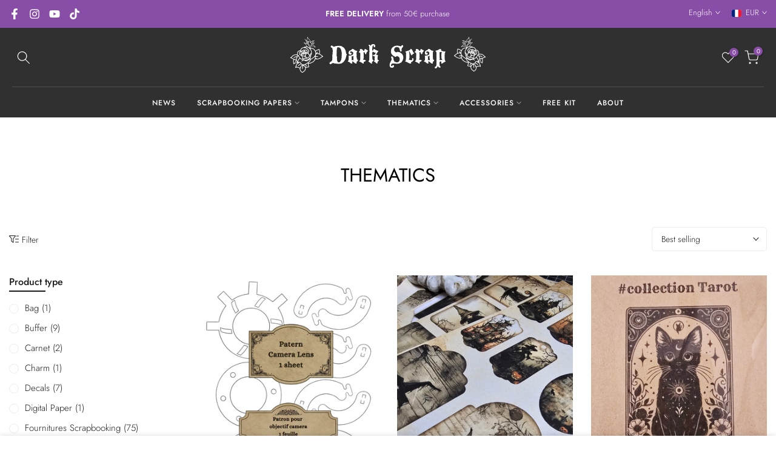

--- FILE ---
content_type: text/html; charset=utf-8
request_url: https://darkscrap.com/en/collections/thematiques
body_size: 51227
content:
<!doctype html><html class="t4sp-theme t4s-wrapper__custom rtl_false swatch_color_style_1 pr_border_style_1 pr_img_effect_2 enable_eff_img1_true badge_shape_2 css_for_wis_app_true shadow_round_img_false t4s-header__bottom is-remove-unavai-2 t4_compare_false t4s-cart-count-0 t4s-pr-ellipsis-true
 no-js" lang="en">
  <head>

<!-- Google tag (gtag.js) -->
<script async src="https://www.googletagmanager.com/gtag/js?id=G-3PVK1HZGQ4"></script>
<script>
  window.dataLayer = window.dataLayer || [];
  function gtag(){dataLayer.push(arguments);}
  gtag('js', new Date());

  gtag('config', 'G-3PVK1HZGQ4');
</script>
    
    <meta charset="utf-8">
    <meta http-equiv="X-UA-Compatible" content="IE=edge">
    <meta name="viewport" content="width=device-width, initial-scale=1, height=device-height, minimum-scale=1.0, maximum-scale=1.0">
    <meta name="theme-color" content="#fff">
    <link rel="canonical" href="https://darkscrap.com/en/collections/thematiques">
    <link rel="preconnect" href="https://cdn.shopify.com" crossorigin><link rel="shortcut icon" type="image/png" href="//darkscrap.com/cdn/shop/files/Calendrier_de_l_Avent_02a89741-484f-490c-a66f-508141e5ca59.png?v=1732206453&width=32"><link rel="apple-touch-icon-precomposed" type="image/png" sizes="152x152" href="//darkscrap.com/cdn/shop/files/Calendrier_de_l_Avent_02a89741-484f-490c-a66f-508141e5ca59.png?v=1732206453&width=152"><link rel="preconnect" href="https://fonts.shopifycdn.com" crossorigin><title>THEMATICS &ndash; Dark Scrap</title>
    <meta name="description" content="💀 All collections from the DARK SCRAP store"><meta name="keywords" content="THEMATICS, Dark Scrap, darkscrap.com"/><meta name="author" content="Ecom Evolution">

<meta property="og:site_name" content="Dark Scrap">
<meta property="og:url" content="https://darkscrap.com/en/collections/thematiques">
<meta property="og:title" content="THEMATICS">
<meta property="og:type" content="website">
<meta property="og:description" content="💀 All collections from the DARK SCRAP store"><meta property="og:image" content="http://darkscrap.com/cdn/shop/collections/20230613_144742_v2_a172a298-3d54-40c8-8d4a-3e9d4d0f10e3.jpg?v=1707474353">
  <meta property="og:image:secure_url" content="https://darkscrap.com/cdn/shop/collections/20230613_144742_v2_a172a298-3d54-40c8-8d4a-3e9d4d0f10e3.jpg?v=1707474353">
  <meta property="og:image:width" content="1592">
  <meta property="og:image:height" content="1592"><meta name="twitter:card" content="summary_large_image">
<meta name="twitter:title" content="THEMATICS">
<meta name="twitter:description" content="💀 All collections from the DARK SCRAP store"><script src="//darkscrap.com/cdn/shop/t/12/assets/lazysizes.min.js?v=86244101074946284761726576982" async="async"></script>
    <script src="//darkscrap.com/cdn/shop/t/12/assets/global.min.js?v=146184621819376505201726576982" defer="defer"></script>
    <script>window.performance && window.performance.mark && window.performance.mark('shopify.content_for_header.start');</script><meta name="google-site-verification" content="8Uq8NlMrEYbc6p2oNWAXe__Mey3N0KA1zrjDpVAUnrU">
<meta name="facebook-domain-verification" content="xj5w9myiag49k2ld96icitv7oq0khl">
<meta id="shopify-digital-wallet" name="shopify-digital-wallet" content="/65242071306/digital_wallets/dialog">
<meta name="shopify-checkout-api-token" content="d1bee9d7bccf189441250103d1ef3a53">
<meta id="in-context-paypal-metadata" data-shop-id="65242071306" data-venmo-supported="false" data-environment="production" data-locale="en_US" data-paypal-v4="true" data-currency="EUR">
<link rel="alternate" type="application/atom+xml" title="Feed" href="/en/collections/thematiques.atom" />
<link rel="alternate" hreflang="x-default" href="https://darkscrap.com/collections/thematiques">
<link rel="alternate" hreflang="fr" href="https://darkscrap.com/collections/thematiques">
<link rel="alternate" hreflang="en" href="https://darkscrap.com/en/collections/thematiques">
<link rel="alternate" type="application/json+oembed" href="https://darkscrap.com/en/collections/thematiques.oembed">
<script async="async" src="/checkouts/internal/preloads.js?locale=en-FR"></script>
<link rel="preconnect" href="https://shop.app" crossorigin="anonymous">
<script async="async" src="https://shop.app/checkouts/internal/preloads.js?locale=en-FR&shop_id=65242071306" crossorigin="anonymous"></script>
<script id="apple-pay-shop-capabilities" type="application/json">{"shopId":65242071306,"countryCode":"FR","currencyCode":"EUR","merchantCapabilities":["supports3DS"],"merchantId":"gid:\/\/shopify\/Shop\/65242071306","merchantName":"Dark Scrap","requiredBillingContactFields":["postalAddress","email","phone"],"requiredShippingContactFields":["postalAddress","email","phone"],"shippingType":"shipping","supportedNetworks":["visa","masterCard","amex","maestro"],"total":{"type":"pending","label":"Dark Scrap","amount":"1.00"},"shopifyPaymentsEnabled":true,"supportsSubscriptions":true}</script>
<script id="shopify-features" type="application/json">{"accessToken":"d1bee9d7bccf189441250103d1ef3a53","betas":["rich-media-storefront-analytics"],"domain":"darkscrap.com","predictiveSearch":true,"shopId":65242071306,"locale":"en"}</script>
<script>var Shopify = Shopify || {};
Shopify.shop = "purplecreastore.myshopify.com";
Shopify.locale = "en";
Shopify.currency = {"active":"EUR","rate":"1.0"};
Shopify.country = "FR";
Shopify.theme = {"name":"Copie de Copie de Ecom Evolution (Dark Scrap)","id":171934777610,"schema_name":"Ecom Evolution","schema_version":"4.2.0","theme_store_id":null,"role":"main"};
Shopify.theme.handle = "null";
Shopify.theme.style = {"id":null,"handle":null};
Shopify.cdnHost = "darkscrap.com/cdn";
Shopify.routes = Shopify.routes || {};
Shopify.routes.root = "/en/";</script>
<script type="module">!function(o){(o.Shopify=o.Shopify||{}).modules=!0}(window);</script>
<script>!function(o){function n(){var o=[];function n(){o.push(Array.prototype.slice.apply(arguments))}return n.q=o,n}var t=o.Shopify=o.Shopify||{};t.loadFeatures=n(),t.autoloadFeatures=n()}(window);</script>
<script>
  window.ShopifyPay = window.ShopifyPay || {};
  window.ShopifyPay.apiHost = "shop.app\/pay";
  window.ShopifyPay.redirectState = null;
</script>
<script id="shop-js-analytics" type="application/json">{"pageType":"collection"}</script>
<script defer="defer" async type="module" src="//darkscrap.com/cdn/shopifycloud/shop-js/modules/v2/client.init-shop-cart-sync_BN7fPSNr.en.esm.js"></script>
<script defer="defer" async type="module" src="//darkscrap.com/cdn/shopifycloud/shop-js/modules/v2/chunk.common_Cbph3Kss.esm.js"></script>
<script defer="defer" async type="module" src="//darkscrap.com/cdn/shopifycloud/shop-js/modules/v2/chunk.modal_DKumMAJ1.esm.js"></script>
<script type="module">
  await import("//darkscrap.com/cdn/shopifycloud/shop-js/modules/v2/client.init-shop-cart-sync_BN7fPSNr.en.esm.js");
await import("//darkscrap.com/cdn/shopifycloud/shop-js/modules/v2/chunk.common_Cbph3Kss.esm.js");
await import("//darkscrap.com/cdn/shopifycloud/shop-js/modules/v2/chunk.modal_DKumMAJ1.esm.js");

  window.Shopify.SignInWithShop?.initShopCartSync?.({"fedCMEnabled":true,"windoidEnabled":true});

</script>
<script>
  window.Shopify = window.Shopify || {};
  if (!window.Shopify.featureAssets) window.Shopify.featureAssets = {};
  window.Shopify.featureAssets['shop-js'] = {"shop-cart-sync":["modules/v2/client.shop-cart-sync_CJVUk8Jm.en.esm.js","modules/v2/chunk.common_Cbph3Kss.esm.js","modules/v2/chunk.modal_DKumMAJ1.esm.js"],"init-fed-cm":["modules/v2/client.init-fed-cm_7Fvt41F4.en.esm.js","modules/v2/chunk.common_Cbph3Kss.esm.js","modules/v2/chunk.modal_DKumMAJ1.esm.js"],"init-shop-email-lookup-coordinator":["modules/v2/client.init-shop-email-lookup-coordinator_Cc088_bR.en.esm.js","modules/v2/chunk.common_Cbph3Kss.esm.js","modules/v2/chunk.modal_DKumMAJ1.esm.js"],"init-windoid":["modules/v2/client.init-windoid_hPopwJRj.en.esm.js","modules/v2/chunk.common_Cbph3Kss.esm.js","modules/v2/chunk.modal_DKumMAJ1.esm.js"],"shop-button":["modules/v2/client.shop-button_B0jaPSNF.en.esm.js","modules/v2/chunk.common_Cbph3Kss.esm.js","modules/v2/chunk.modal_DKumMAJ1.esm.js"],"shop-cash-offers":["modules/v2/client.shop-cash-offers_DPIskqss.en.esm.js","modules/v2/chunk.common_Cbph3Kss.esm.js","modules/v2/chunk.modal_DKumMAJ1.esm.js"],"shop-toast-manager":["modules/v2/client.shop-toast-manager_CK7RT69O.en.esm.js","modules/v2/chunk.common_Cbph3Kss.esm.js","modules/v2/chunk.modal_DKumMAJ1.esm.js"],"init-shop-cart-sync":["modules/v2/client.init-shop-cart-sync_BN7fPSNr.en.esm.js","modules/v2/chunk.common_Cbph3Kss.esm.js","modules/v2/chunk.modal_DKumMAJ1.esm.js"],"init-customer-accounts-sign-up":["modules/v2/client.init-customer-accounts-sign-up_CfPf4CXf.en.esm.js","modules/v2/client.shop-login-button_DeIztwXF.en.esm.js","modules/v2/chunk.common_Cbph3Kss.esm.js","modules/v2/chunk.modal_DKumMAJ1.esm.js"],"pay-button":["modules/v2/client.pay-button_CgIwFSYN.en.esm.js","modules/v2/chunk.common_Cbph3Kss.esm.js","modules/v2/chunk.modal_DKumMAJ1.esm.js"],"init-customer-accounts":["modules/v2/client.init-customer-accounts_DQ3x16JI.en.esm.js","modules/v2/client.shop-login-button_DeIztwXF.en.esm.js","modules/v2/chunk.common_Cbph3Kss.esm.js","modules/v2/chunk.modal_DKumMAJ1.esm.js"],"avatar":["modules/v2/client.avatar_BTnouDA3.en.esm.js"],"init-shop-for-new-customer-accounts":["modules/v2/client.init-shop-for-new-customer-accounts_CsZy_esa.en.esm.js","modules/v2/client.shop-login-button_DeIztwXF.en.esm.js","modules/v2/chunk.common_Cbph3Kss.esm.js","modules/v2/chunk.modal_DKumMAJ1.esm.js"],"shop-follow-button":["modules/v2/client.shop-follow-button_BRMJjgGd.en.esm.js","modules/v2/chunk.common_Cbph3Kss.esm.js","modules/v2/chunk.modal_DKumMAJ1.esm.js"],"checkout-modal":["modules/v2/client.checkout-modal_B9Drz_yf.en.esm.js","modules/v2/chunk.common_Cbph3Kss.esm.js","modules/v2/chunk.modal_DKumMAJ1.esm.js"],"shop-login-button":["modules/v2/client.shop-login-button_DeIztwXF.en.esm.js","modules/v2/chunk.common_Cbph3Kss.esm.js","modules/v2/chunk.modal_DKumMAJ1.esm.js"],"lead-capture":["modules/v2/client.lead-capture_DXYzFM3R.en.esm.js","modules/v2/chunk.common_Cbph3Kss.esm.js","modules/v2/chunk.modal_DKumMAJ1.esm.js"],"shop-login":["modules/v2/client.shop-login_CA5pJqmO.en.esm.js","modules/v2/chunk.common_Cbph3Kss.esm.js","modules/v2/chunk.modal_DKumMAJ1.esm.js"],"payment-terms":["modules/v2/client.payment-terms_BxzfvcZJ.en.esm.js","modules/v2/chunk.common_Cbph3Kss.esm.js","modules/v2/chunk.modal_DKumMAJ1.esm.js"]};
</script>
<script>(function() {
  var isLoaded = false;
  function asyncLoad() {
    if (isLoaded) return;
    isLoaded = true;
    var urls = ["https:\/\/cdn2.ryviu.com\/v\/static\/js\/app.js?shop=purplecreastore.myshopify.com","https:\/\/maps.boxtal.com\/api\/v2\/maps-shopify\/script.js?shop=purplecreastore.myshopify.com"];
    for (var i = 0; i < urls.length; i++) {
      var s = document.createElement('script');
      s.type = 'text/javascript';
      s.async = true;
      s.src = urls[i];
      var x = document.getElementsByTagName('script')[0];
      x.parentNode.insertBefore(s, x);
    }
  };
  if(window.attachEvent) {
    window.attachEvent('onload', asyncLoad);
  } else {
    window.addEventListener('load', asyncLoad, false);
  }
})();</script>
<script id="__st">var __st={"a":65242071306,"offset":3600,"reqid":"f989959b-4b66-4f02-a49b-eece71c891a3-1769839545","pageurl":"darkscrap.com\/en\/collections\/thematiques","u":"ec00df7fe3e7","p":"collection","rtyp":"collection","rid":514229666058};</script>
<script>window.ShopifyPaypalV4VisibilityTracking = true;</script>
<script id="captcha-bootstrap">!function(){'use strict';const t='contact',e='account',n='new_comment',o=[[t,t],['blogs',n],['comments',n],[t,'customer']],c=[[e,'customer_login'],[e,'guest_login'],[e,'recover_customer_password'],[e,'create_customer']],r=t=>t.map((([t,e])=>`form[action*='/${t}']:not([data-nocaptcha='true']) input[name='form_type'][value='${e}']`)).join(','),a=t=>()=>t?[...document.querySelectorAll(t)].map((t=>t.form)):[];function s(){const t=[...o],e=r(t);return a(e)}const i='password',u='form_key',d=['recaptcha-v3-token','g-recaptcha-response','h-captcha-response',i],f=()=>{try{return window.sessionStorage}catch{return}},m='__shopify_v',_=t=>t.elements[u];function p(t,e,n=!1){try{const o=window.sessionStorage,c=JSON.parse(o.getItem(e)),{data:r}=function(t){const{data:e,action:n}=t;return t[m]||n?{data:e,action:n}:{data:t,action:n}}(c);for(const[e,n]of Object.entries(r))t.elements[e]&&(t.elements[e].value=n);n&&o.removeItem(e)}catch(o){console.error('form repopulation failed',{error:o})}}const l='form_type',E='cptcha';function T(t){t.dataset[E]=!0}const w=window,h=w.document,L='Shopify',v='ce_forms',y='captcha';let A=!1;((t,e)=>{const n=(g='f06e6c50-85a8-45c8-87d0-21a2b65856fe',I='https://cdn.shopify.com/shopifycloud/storefront-forms-hcaptcha/ce_storefront_forms_captcha_hcaptcha.v1.5.2.iife.js',D={infoText:'Protected by hCaptcha',privacyText:'Privacy',termsText:'Terms'},(t,e,n)=>{const o=w[L][v],c=o.bindForm;if(c)return c(t,g,e,D).then(n);var r;o.q.push([[t,g,e,D],n]),r=I,A||(h.body.append(Object.assign(h.createElement('script'),{id:'captcha-provider',async:!0,src:r})),A=!0)});var g,I,D;w[L]=w[L]||{},w[L][v]=w[L][v]||{},w[L][v].q=[],w[L][y]=w[L][y]||{},w[L][y].protect=function(t,e){n(t,void 0,e),T(t)},Object.freeze(w[L][y]),function(t,e,n,w,h,L){const[v,y,A,g]=function(t,e,n){const i=e?o:[],u=t?c:[],d=[...i,...u],f=r(d),m=r(i),_=r(d.filter((([t,e])=>n.includes(e))));return[a(f),a(m),a(_),s()]}(w,h,L),I=t=>{const e=t.target;return e instanceof HTMLFormElement?e:e&&e.form},D=t=>v().includes(t);t.addEventListener('submit',(t=>{const e=I(t);if(!e)return;const n=D(e)&&!e.dataset.hcaptchaBound&&!e.dataset.recaptchaBound,o=_(e),c=g().includes(e)&&(!o||!o.value);(n||c)&&t.preventDefault(),c&&!n&&(function(t){try{if(!f())return;!function(t){const e=f();if(!e)return;const n=_(t);if(!n)return;const o=n.value;o&&e.removeItem(o)}(t);const e=Array.from(Array(32),(()=>Math.random().toString(36)[2])).join('');!function(t,e){_(t)||t.append(Object.assign(document.createElement('input'),{type:'hidden',name:u})),t.elements[u].value=e}(t,e),function(t,e){const n=f();if(!n)return;const o=[...t.querySelectorAll(`input[type='${i}']`)].map((({name:t})=>t)),c=[...d,...o],r={};for(const[a,s]of new FormData(t).entries())c.includes(a)||(r[a]=s);n.setItem(e,JSON.stringify({[m]:1,action:t.action,data:r}))}(t,e)}catch(e){console.error('failed to persist form',e)}}(e),e.submit())}));const S=(t,e)=>{t&&!t.dataset[E]&&(n(t,e.some((e=>e===t))),T(t))};for(const o of['focusin','change'])t.addEventListener(o,(t=>{const e=I(t);D(e)&&S(e,y())}));const B=e.get('form_key'),M=e.get(l),P=B&&M;t.addEventListener('DOMContentLoaded',(()=>{const t=y();if(P)for(const e of t)e.elements[l].value===M&&p(e,B);[...new Set([...A(),...v().filter((t=>'true'===t.dataset.shopifyCaptcha))])].forEach((e=>S(e,t)))}))}(h,new URLSearchParams(w.location.search),n,t,e,['guest_login'])})(!1,!0)}();</script>
<script integrity="sha256-4kQ18oKyAcykRKYeNunJcIwy7WH5gtpwJnB7kiuLZ1E=" data-source-attribution="shopify.loadfeatures" defer="defer" src="//darkscrap.com/cdn/shopifycloud/storefront/assets/storefront/load_feature-a0a9edcb.js" crossorigin="anonymous"></script>
<script crossorigin="anonymous" defer="defer" src="//darkscrap.com/cdn/shopifycloud/storefront/assets/shopify_pay/storefront-65b4c6d7.js?v=20250812"></script>
<script data-source-attribution="shopify.dynamic_checkout.dynamic.init">var Shopify=Shopify||{};Shopify.PaymentButton=Shopify.PaymentButton||{isStorefrontPortableWallets:!0,init:function(){window.Shopify.PaymentButton.init=function(){};var t=document.createElement("script");t.src="https://darkscrap.com/cdn/shopifycloud/portable-wallets/latest/portable-wallets.en.js",t.type="module",document.head.appendChild(t)}};
</script>
<script data-source-attribution="shopify.dynamic_checkout.buyer_consent">
  function portableWalletsHideBuyerConsent(e){var t=document.getElementById("shopify-buyer-consent"),n=document.getElementById("shopify-subscription-policy-button");t&&n&&(t.classList.add("hidden"),t.setAttribute("aria-hidden","true"),n.removeEventListener("click",e))}function portableWalletsShowBuyerConsent(e){var t=document.getElementById("shopify-buyer-consent"),n=document.getElementById("shopify-subscription-policy-button");t&&n&&(t.classList.remove("hidden"),t.removeAttribute("aria-hidden"),n.addEventListener("click",e))}window.Shopify?.PaymentButton&&(window.Shopify.PaymentButton.hideBuyerConsent=portableWalletsHideBuyerConsent,window.Shopify.PaymentButton.showBuyerConsent=portableWalletsShowBuyerConsent);
</script>
<script data-source-attribution="shopify.dynamic_checkout.cart.bootstrap">document.addEventListener("DOMContentLoaded",(function(){function t(){return document.querySelector("shopify-accelerated-checkout-cart, shopify-accelerated-checkout")}if(t())Shopify.PaymentButton.init();else{new MutationObserver((function(e,n){t()&&(Shopify.PaymentButton.init(),n.disconnect())})).observe(document.body,{childList:!0,subtree:!0})}}));
</script>
<script id='scb4127' type='text/javascript' async='' src='https://darkscrap.com/cdn/shopifycloud/privacy-banner/storefront-banner.js'></script><link id="shopify-accelerated-checkout-styles" rel="stylesheet" media="screen" href="https://darkscrap.com/cdn/shopifycloud/portable-wallets/latest/accelerated-checkout-backwards-compat.css" crossorigin="anonymous">
<style id="shopify-accelerated-checkout-cart">
        #shopify-buyer-consent {
  margin-top: 1em;
  display: inline-block;
  width: 100%;
}

#shopify-buyer-consent.hidden {
  display: none;
}

#shopify-subscription-policy-button {
  background: none;
  border: none;
  padding: 0;
  text-decoration: underline;
  font-size: inherit;
  cursor: pointer;
}

#shopify-subscription-policy-button::before {
  box-shadow: none;
}

      </style>

<script>window.performance && window.performance.mark && window.performance.mark('shopify.content_for_header.end');</script>
<link rel="preload" as="font" href="//darkscrap.com/cdn/fonts/jost/jost_n4.d47a1b6347ce4a4c9f437608011273009d91f2b7.woff2" type="font/woff2" crossorigin><link rel="preload" as="font" href="//darkscrap.com/cdn/fonts/jost/jost_n4.d47a1b6347ce4a4c9f437608011273009d91f2b7.woff2" type="font/woff2" crossorigin><link rel="preload" as="font" href="//darkscrap.com/cdn/fonts/jost/jost_n4.d47a1b6347ce4a4c9f437608011273009d91f2b7.woff2" type="font/woff2" crossorigin><link href="//darkscrap.com/cdn/shop/t/12/assets/base.css?v=23849648315029993381726576982" rel="stylesheet" type="text/css" media="all" /><style data-shopify>@font-face {
  font-family: Jost;
  font-weight: 100;
  font-style: normal;
  font-display: swap;
  src: url("//darkscrap.com/cdn/fonts/jost/jost_n1.546362ec0aa4045fdc2721192f7d2462716cc7d1.woff2") format("woff2"),
       url("//darkscrap.com/cdn/fonts/jost/jost_n1.9b0529f29bfd479cc9556e047a2bf95152767216.woff") format("woff");
}
@font-face {
  font-family: Jost;
  font-weight: 100;
  font-style: italic;
  font-display: swap;
  src: url("//darkscrap.com/cdn/fonts/jost/jost_i1.7b0ff29ba95029edc5dd0df19002b72e6077fc6b.woff2") format("woff2"),
       url("//darkscrap.com/cdn/fonts/jost/jost_i1.7acf1f4df24d6c94874ab29dbc10ddec8b9782ca.woff") format("woff");
}
@font-face {
  font-family: Jost;
  font-weight: 200;
  font-style: normal;
  font-display: swap;
  src: url("//darkscrap.com/cdn/fonts/jost/jost_n2.7cf1d5ada8e7e487a344a1a211c13526576e9c10.woff2") format("woff2"),
       url("//darkscrap.com/cdn/fonts/jost/jost_n2.14a8a4441af24e1b5d8eda76eb6dd1ab6bfedf1f.woff") format("woff");
}
@font-face {
  font-family: Jost;
  font-weight: 200;
  font-style: italic;
  font-display: swap;
  src: url("//darkscrap.com/cdn/fonts/jost/jost_i2.007e8477891007f859cef1c7d7598297ed5cbf7e.woff2") format("woff2"),
       url("//darkscrap.com/cdn/fonts/jost/jost_i2.0a4291167079107154175e3d8634fb971f240b66.woff") format("woff");
}
@font-face {
  font-family: Jost;
  font-weight: 300;
  font-style: normal;
  font-display: swap;
  src: url("//darkscrap.com/cdn/fonts/jost/jost_n3.a5df7448b5b8c9a76542f085341dff794ff2a59d.woff2") format("woff2"),
       url("//darkscrap.com/cdn/fonts/jost/jost_n3.882941f5a26d0660f7dd135c08afc57fc6939a07.woff") format("woff");
}
@font-face {
  font-family: Jost;
  font-weight: 300;
  font-style: italic;
  font-display: swap;
  src: url("//darkscrap.com/cdn/fonts/jost/jost_i3.8d4e97d98751190bb5824cdb405ec5b0049a74c0.woff2") format("woff2"),
       url("//darkscrap.com/cdn/fonts/jost/jost_i3.1b7a65a16099fd3de6fdf1255c696902ed952195.woff") format("woff");
}
@font-face {
  font-family: Jost;
  font-weight: 400;
  font-style: normal;
  font-display: swap;
  src: url("//darkscrap.com/cdn/fonts/jost/jost_n4.d47a1b6347ce4a4c9f437608011273009d91f2b7.woff2") format("woff2"),
       url("//darkscrap.com/cdn/fonts/jost/jost_n4.791c46290e672b3f85c3d1c651ef2efa3819eadd.woff") format("woff");
}
@font-face {
  font-family: Jost;
  font-weight: 400;
  font-style: italic;
  font-display: swap;
  src: url("//darkscrap.com/cdn/fonts/jost/jost_i4.b690098389649750ada222b9763d55796c5283a5.woff2") format("woff2"),
       url("//darkscrap.com/cdn/fonts/jost/jost_i4.fd766415a47e50b9e391ae7ec04e2ae25e7e28b0.woff") format("woff");
}
@font-face {
  font-family: Jost;
  font-weight: 500;
  font-style: normal;
  font-display: swap;
  src: url("//darkscrap.com/cdn/fonts/jost/jost_n5.7c8497861ffd15f4e1284cd221f14658b0e95d61.woff2") format("woff2"),
       url("//darkscrap.com/cdn/fonts/jost/jost_n5.fb6a06896db583cc2df5ba1b30d9c04383119dd9.woff") format("woff");
}
@font-face {
  font-family: Jost;
  font-weight: 500;
  font-style: italic;
  font-display: swap;
  src: url("//darkscrap.com/cdn/fonts/jost/jost_i5.a6c7dbde35f2b89f8461eacda9350127566e5d51.woff2") format("woff2"),
       url("//darkscrap.com/cdn/fonts/jost/jost_i5.2b58baee736487eede6bcdb523ca85eea2418357.woff") format("woff");
}
@font-face {
  font-family: Jost;
  font-weight: 600;
  font-style: normal;
  font-display: swap;
  src: url("//darkscrap.com/cdn/fonts/jost/jost_n6.ec1178db7a7515114a2d84e3dd680832b7af8b99.woff2") format("woff2"),
       url("//darkscrap.com/cdn/fonts/jost/jost_n6.b1178bb6bdd3979fef38e103a3816f6980aeaff9.woff") format("woff");
}
@font-face {
  font-family: Jost;
  font-weight: 600;
  font-style: italic;
  font-display: swap;
  src: url("//darkscrap.com/cdn/fonts/jost/jost_i6.9af7e5f39e3a108c08f24047a4276332d9d7b85e.woff2") format("woff2"),
       url("//darkscrap.com/cdn/fonts/jost/jost_i6.2bf310262638f998ed206777ce0b9a3b98b6fe92.woff") format("woff");
}
@font-face {
  font-family: Jost;
  font-weight: 700;
  font-style: normal;
  font-display: swap;
  src: url("//darkscrap.com/cdn/fonts/jost/jost_n7.921dc18c13fa0b0c94c5e2517ffe06139c3615a3.woff2") format("woff2"),
       url("//darkscrap.com/cdn/fonts/jost/jost_n7.cbfc16c98c1e195f46c536e775e4e959c5f2f22b.woff") format("woff");
}
@font-face {
  font-family: Jost;
  font-weight: 700;
  font-style: italic;
  font-display: swap;
  src: url("//darkscrap.com/cdn/fonts/jost/jost_i7.d8201b854e41e19d7ed9b1a31fe4fe71deea6d3f.woff2") format("woff2"),
       url("//darkscrap.com/cdn/fonts/jost/jost_i7.eae515c34e26b6c853efddc3fc0c552e0de63757.woff") format("woff");
}
@font-face {
  font-family: Jost;
  font-weight: 800;
  font-style: normal;
  font-display: swap;
  src: url("//darkscrap.com/cdn/fonts/jost/jost_n8.3cf5e98b5ecbf822f9fccf0e49e49a03e21bd8ac.woff2") format("woff2"),
       url("//darkscrap.com/cdn/fonts/jost/jost_n8.dbe90b7c788249ac8931bcf34b35a1a9cdfaf184.woff") format("woff");
}
@font-face {
  font-family: Jost;
  font-weight: 800;
  font-style: italic;
  font-display: swap;
  src: url("//darkscrap.com/cdn/fonts/jost/jost_i8.c9686e83cd2cfb3a5bd986d83933736a3315b2e8.woff2") format("woff2"),
       url("//darkscrap.com/cdn/fonts/jost/jost_i8.525974c10da834b988c3927fcde002d48ad15cb1.woff") format("woff");
}
@font-face {
  font-family: Jost;
  font-weight: 900;
  font-style: normal;
  font-display: swap;
  src: url("//darkscrap.com/cdn/fonts/jost/jost_n9.cd269fa9adcae864ab1df15826ceb2fd310a3d4a.woff2") format("woff2"),
       url("//darkscrap.com/cdn/fonts/jost/jost_n9.fd15e8012129a3f22bd292bf1f8b87a15f894bd5.woff") format("woff");
}
@font-face {
  font-family: Jost;
  font-weight: 900;
  font-style: italic;
  font-display: swap;
  src: url("//darkscrap.com/cdn/fonts/jost/jost_i9.3941bc20c8f9c90d77754a7e7be88c3535a78aee.woff2") format("woff2"),
       url("//darkscrap.com/cdn/fonts/jost/jost_i9.5024ac18628c0cf54c1d7bb7af18af95d9fa0ef9.woff") format("woff");
}
:root {
        
         /* CSS Variables */
        --wrapper-mw      : 1500px;
        --font-family-1   : Jost, sans-serif;;
        --font-family-2   : Jost, sans-serif;;
        --font-family-3   : Jost, sans-serif;;
        --font-body-family   : Jost, sans-serif;;
        --font-heading-family: Jost, sans-serif;;
       
        
        --t4s-success-color       : #428445;
        --t4s-success-color-rgb   : 66, 132, 69;
        --t4s-warning-color       : #e0b252;
        --t4s-warning-color-rgb   : 224, 178, 82;
        --t4s-error-color         : #EB001B;
        --t4s-error-color-rgb     : 235, 0, 27;
        --t4s-light-color         : #ffffff;
        --t4s-dark-color          : #222222;
        --t4s-highlight-color     : #ec0101;
        --t4s-tooltip-background  : #1c1b1b;
        --t4s-tooltip-color       : #fff;
        --primary-sw-color        : #884da7;
        --primary-sw-color-rgb    : 136, 77, 167;
        --border-sw-color         : #ddd;
        --secondary-sw-color      : #878787;
        --primary-price-color     : #fd4014;
        --secondary-price-color   : #696969;
        
        --t4s-body-background     : #fff;
        --text-color              : #1c1b1b;
        --text-color-rgb          : 28, 27, 27;
        --heading-color           : #1c1b1b;
        --accent-color            : #884da7;
        --accent-color-rgb        : 136, 77, 167;
        --accent-color-darken     : #5d3573;
        --accent-color-hover      : var(--accent-color-darken);
        --secondary-color         : #1c1b1b;
        --secondary-color-rgb     : 28, 27, 27;
        --link-color              : #884da7;
        --link-color-hover        : #884da7;
        --border-color            : #ededed;
        --border-color-rgb        : 237, 237, 237;
        --border-primary-color    : #1c1b1b;
        --button-background       : #1c1b1b;
        --button-color            : #fff;
        --button-background-hover : #884da7;
        --button-color-hover      : #fff;

        --sale-badge-background    : #00a500;
        --sale-badge-color         : #fff;
        --new-badge-background     : #884da7;
        --new-badge-color          : #fff;
        --preorder-badge-background: #0774d7;
        --preorder-badge-color     : #fff;
        --soldout-badge-background : #999999;
        --soldout-badge-color      : #fff;
        --custom-badge-background  : #00A500;
        --custom-badge-color       : #fff;/* Shopify related variables */
        --payment-terms-background-color: ;
        
        --lz-background: #f5f5f5;
        --lz-img: url("//darkscrap.com/cdn/shop/t/12/assets/t4s_loader.svg?v=163498915941640115041726576982");}

    html {
      font-size: 62.5%;
      height: 100%;
    }

    body {
      margin: 0;
      overflow-x: hidden;
      font-size:15px;
      letter-spacing: 0px;
      color: var(--text-color);
      font-family: var(--font-body-family);
      line-height: 1.7;
      font-weight: 300;
      -webkit-font-smoothing: auto;
      -moz-osx-font-smoothing: auto;
    }
    /*
    @media screen and (min-width: 750px) {
      body {
        font-size: 1.6rem;
      }
    }
    */

    h1, h2, h3, h4, h5, h6, .t4s_as_title {
      color: var(--heading-color);
      font-family: var(--font-heading-family);
      line-height: 1.4;
      font-weight: 400;
      letter-spacing: 0px;
    }
    h1 { font-size: 37px }
    h2 { font-size: 29px }
    h3 { font-size: 23px }
    h4 { font-size: 18px }
    h5 { font-size: 17px }
    h6 { font-size: 15.5px }
    a,.t4s_as_link {
      /* font-family: var(--font-link-family); */
      color: var(--link-color);
    }
    a:hover,.t4s_as_link:hover {
      color: var(--link-color-hover);
    }
    button,
    input,
    optgroup,
    select,
    textarea {
      border-color: var(--border-color);
    }
    .t4s_as_button,
    button,
    input[type="button"]:not(.t4s-btn),
    input[type="reset"],
    input[type="submit"]:not(.t4s-btn) {
      font-family: var(--font-button-family);
      color: var(--button-color);
      background-color: var(--button-background);
      border-color: var(--button-background);
    }
    .t4s_as_button:hover,
    button:hover,
    input[type="button"]:not(.t4s-btn):hover, 
    input[type="reset"]:hover,
    input[type="submit"]:not(.t4s-btn):hover  {
      color: var(--button-color-hover);
      background-color: var(--button-background-hover);
      border-color: var(--button-background-hover);
    }
    
    .t4s-cp,.t4s-color-accent { color : var(--accent-color) }.t4s-ct,.t4s-color-text { color : var(--text-color) }.t4s-ch,.t4ss-color-heading { color : var(--heading-color) }.t4s-csecondary { color : var(--secondary-color) }
    
    .t4s-fnt-fm-1 {
      font-family: var(--font-family-1) !important;
    }
    .t4s-fnt-fm-2 {
      font-family: var(--font-family-2) !important;
    }
    .t4s-fnt-fm-3 {
      font-family: var(--font-family-3) !important;
    }
    .t4s-cr {
        color: var(--t4s-highlight-color);
    }
    .t4s-price__sale { color: var(--primary-price-color); }.t4s-fix-overflow.t4s-row { max-width: 100vw;margin-left: auto;margin-right: auto;}.lazyloadt4s-opt {opacity: 1 !important;transition: opacity 0s, transform 1s !important;}.t4s-d-block {display: block;}.t4s-d-none {display: none;}@media (min-width: 768px) {.t4s-d-md-block {display: block;}.t4s-d-md-none {display: none; }}@media (min-width: 1025px) {.t4s-d-lg-block {display: block;}.t4s-d-lg-none {display: none; }}</style><script>
  const isBehaviorSmooth = 'scrollBehavior' in document.documentElement.style && getComputedStyle(document.documentElement).scrollBehavior === 'smooth';
  const t4sXMLHttpRequest = window.XMLHttpRequest, documentElementT4s = document.documentElement; documentElementT4s.className = documentElementT4s.className.replace('no-js', 'js');function loadImageT4s(_this) { _this.classList.add('lazyloadt4sed')};(function() { const matchMediaHoverT4s = (window.matchMedia('(-moz-touch-enabled: 1), (hover: none)')).matches; documentElementT4s.className += ((window.CSS && window.CSS.supports('(position: sticky) or (position: -webkit-sticky)')) ? ' t4sp-sticky' : ' t4sp-no-sticky'); documentElementT4s.className += matchMediaHoverT4s ? ' t4sp-no-hover' : ' t4sp-hover'; window.onpageshow = function() { if (performance.navigation.type === 2) {document.dispatchEvent(new CustomEvent('cart:refresh'))} }; if (!matchMediaHoverT4s && window.width > 1024) { document.addEventListener('mousemove', function(evt) { documentElementT4s.classList.replace('t4sp-no-hover','t4sp-hover'); document.dispatchEvent(new CustomEvent('theme:hover')); }, {once : true} ); } }());</script><!-- BEGIN app block: shopify://apps/restock-rooster/blocks/restock-rooster-button/2f682ae2-c8b5-4598-a3ae-4cf8e3ce00af --><script>
  (function () {
    window.backInStock = {};
    window.backInStock.shop = "purplecreastore.myshopify.com";

    

    
      window.backInStock.productsInCollectionLiquidObject = [{"id":8308585496842,"title":"Printable template Pop up camera lens","handle":"modele-pop-up-a-imprimer-objectif-appareil-photo","description":"\u003cp\u003e Model of the \u003cstrong\u003ecamera lens\u003c\/strong\u003e pop-up to print then cut out to create the pop-up seen in my videos.\u003c\/p\u003e\n\n \u003cp\u003e\u003cspan data-mce-fragment=\"1\"\u003e📷\u003c\/span\u003e Digital file of an A4 sheet to print representing the 10 pieces necessary to create the pop up which opens and closes like a camera lens.\u003c\/p\u003e\n\n\u003cp\u003e Easy to do with the tutorial to follow on the following platforms: \u003ca href=\"https:\/\/www.instagram.com\/reel\/CyV94SQo_Hl\/?utm_source=ig_web_copy_link\u0026amp;igshid=MzRlODBiNWFlZA==\" title=\"Instagram tutorial pop up camera lens\" target=\"_blank\"\u003eInstagram\u003c\/a\u003e , \u003ca href=\"https:\/\/www.tiktok.com\/@purplecrea\/video\/7289445945689885984\" title=\"Camera lens pop up tutorial\" target=\"_blank\"\u003eTikTok\u003c\/a\u003e or Facebook\u003c\/p\u003e\n\n\u003cp\u003e \u003cspan style=\"text-decoration: underline;\"\u003eIncludes 2 files:\u003c\/span\u003e\u003c\/p\u003e\n\n\u003cul\u003e\n\n\u003cli\u003e cameralens.png\u003c\/li\u003e\n\n\u003cli\u003e cameralens.pdf\u003c\/li\u003e\n\n\n\u003c\/ul\u003e","published_at":"2023-10-18T15:16:47+02:00","created_at":"2023-10-18T15:16:47+02:00","vendor":"Dark Scrap","type":"Hobby and scrapbooking paper","tags":["modèle","papier","patron","pop up","scrapbooking"],"price":350,"price_min":350,"price_max":350,"available":true,"price_varies":false,"compare_at_price":null,"compare_at_price_min":0,"compare_at_price_max":0,"compare_at_price_varies":false,"variants":[{"id":44798021861642,"title":"Default Title","option1":"Default Title","option2":null,"option3":null,"sku":"","requires_shipping":false,"taxable":false,"featured_image":null,"available":true,"name":"Printable template Pop up camera lens","public_title":null,"options":["Default Title"],"price":350,"weight":0,"compare_at_price":null,"inventory_management":null,"barcode":"21861642","requires_selling_plan":false,"selling_plan_allocations":[]}],"images":["\/\/darkscrap.com\/cdn\/shop\/files\/ShopifyCameralens.png?v=1738617570","\/\/darkscrap.com\/cdn\/shop\/files\/VideoCapture_20231013-164627_modifie_e76672c8-db85-4ce4-900c-7705d78099ef.jpg?v=1738617570","\/\/darkscrap.com\/cdn\/shop\/files\/VideoCapture_20231018-145852_modifie.jpg?v=1738617570"],"featured_image":"\/\/darkscrap.com\/cdn\/shop\/files\/ShopifyCameralens.png?v=1738617570","options":["Title"],"media":[{"alt":null,"id":37572311286026,"position":1,"preview_image":{"aspect_ratio":0.707,"height":2000,"width":1414,"src":"\/\/darkscrap.com\/cdn\/shop\/files\/ShopifyCameralens.png?v=1738617570"},"aspect_ratio":0.707,"height":2000,"media_type":"image","src":"\/\/darkscrap.com\/cdn\/shop\/files\/ShopifyCameralens.png?v=1738617570","width":1414},{"alt":null,"id":37572311318794,"position":2,"preview_image":{"aspect_ratio":0.913,"height":1166,"width":1064,"src":"\/\/darkscrap.com\/cdn\/shop\/files\/VideoCapture_20231013-164627_modifie_e76672c8-db85-4ce4-900c-7705d78099ef.jpg?v=1738617570"},"aspect_ratio":0.913,"height":1166,"media_type":"image","src":"\/\/darkscrap.com\/cdn\/shop\/files\/VideoCapture_20231013-164627_modifie_e76672c8-db85-4ce4-900c-7705d78099ef.jpg?v=1738617570","width":1064},{"alt":null,"id":37572311351562,"position":3,"preview_image":{"aspect_ratio":0.83,"height":1222,"width":1014,"src":"\/\/darkscrap.com\/cdn\/shop\/files\/VideoCapture_20231018-145852_modifie.jpg?v=1738617570"},"aspect_ratio":0.83,"height":1222,"media_type":"image","src":"\/\/darkscrap.com\/cdn\/shop\/files\/VideoCapture_20231018-145852_modifie.jpg?v=1738617570","width":1014}],"requires_selling_plan":false,"selling_plan_groups":[],"content":"\u003cp\u003e Model of the \u003cstrong\u003ecamera lens\u003c\/strong\u003e pop-up to print then cut out to create the pop-up seen in my videos.\u003c\/p\u003e\n\n \u003cp\u003e\u003cspan data-mce-fragment=\"1\"\u003e📷\u003c\/span\u003e Digital file of an A4 sheet to print representing the 10 pieces necessary to create the pop up which opens and closes like a camera lens.\u003c\/p\u003e\n\n\u003cp\u003e Easy to do with the tutorial to follow on the following platforms: \u003ca href=\"https:\/\/www.instagram.com\/reel\/CyV94SQo_Hl\/?utm_source=ig_web_copy_link\u0026amp;igshid=MzRlODBiNWFlZA==\" title=\"Instagram tutorial pop up camera lens\" target=\"_blank\"\u003eInstagram\u003c\/a\u003e , \u003ca href=\"https:\/\/www.tiktok.com\/@purplecrea\/video\/7289445945689885984\" title=\"Camera lens pop up tutorial\" target=\"_blank\"\u003eTikTok\u003c\/a\u003e or Facebook\u003c\/p\u003e\n\n\u003cp\u003e \u003cspan style=\"text-decoration: underline;\"\u003eIncludes 2 files:\u003c\/span\u003e\u003c\/p\u003e\n\n\u003cul\u003e\n\n\u003cli\u003e cameralens.png\u003c\/li\u003e\n\n\u003cli\u003e cameralens.pdf\u003c\/li\u003e\n\n\n\u003c\/ul\u003e"},{"id":9648898146570,"title":"Kit Halloween Vintage Junk Journal - K05","handle":"kit-halloween-junk-journal","description":"\u003cp\u003e\u003cstrong\u003eKit Halloween junk Journal \u003c\/strong\u003e\u003cstrong\u003e 💀🎃\u003c\/strong\u003e\u003c\/p\u003e\n\u003cp\u003e\u003cstrong\u003eavec 46 illustrations à découper 💀🎃\u003c\/strong\u003e🎃 notice de montage en couleurs.  facile à réaliser. \u003c\/p\u003e\n\u003cp\u003e🎃 Papier 160g impression couleurs\u003c\/p\u003e\n\u003cp\u003e\u003cspan style=\"text-decoration: underline;\"\u003econtient\u003c\/span\u003e :\u003c\/p\u003e\n\u003cul\u003e\n\u003cli\u003e9 pages à découper pour le carnet, les pochettes et enveloppe  46 cartes, tags, etc.\u003c\/li\u003e\n\u003cli\u003e1 notice schéma \u003c\/li\u003e\n\u003c\/ul\u003e","published_at":"2024-08-23T19:41:06+02:00","created_at":"2024-08-23T19:32:13+02:00","vendor":"Dark Scrap","type":"kit de scrapbooking","tags":["ephemera","fourniture srapbooking","fournitures de scrapbooking","gothique","halloween","junk journal","kit","kit papier","papier imprimé","papier scrapbooking","scrabooking","scrapbooking","spooky","squelette","tête de mort","ésotérique"],"price":1500,"price_min":1500,"price_max":1500,"available":true,"price_varies":false,"compare_at_price":null,"compare_at_price_min":0,"compare_at_price_max":0,"compare_at_price_varies":false,"variants":[{"id":49815068279050,"title":"Default Title","option1":"Default Title","option2":null,"option3":null,"sku":"","requires_shipping":true,"taxable":true,"featured_image":null,"available":true,"name":"Kit Halloween Vintage Junk Journal - K05","public_title":null,"options":["Default Title"],"price":1500,"weight":100,"compare_at_price":null,"inventory_management":"shopify","barcode":"68279050","requires_selling_plan":false,"selling_plan_allocations":[]}],"images":["\/\/darkscrap.com\/cdn\/shop\/files\/20240823-160038.jpg?v=1724434871","\/\/darkscrap.com\/cdn\/shop\/files\/20240823-163028.jpg?v=1724434871","\/\/darkscrap.com\/cdn\/shop\/files\/20240823-185831.jpg?v=1724434872","\/\/darkscrap.com\/cdn\/shop\/files\/20240823-185759.jpg?v=1724434872","\/\/darkscrap.com\/cdn\/shop\/files\/20240905-113200.jpg?v=1725528822","\/\/darkscrap.com\/cdn\/shop\/files\/rn-image_picker_lib_temp_e5da97f7-498b-4678-be8d-4b4c69bf4ef4.jpg?v=1725528898"],"featured_image":"\/\/darkscrap.com\/cdn\/shop\/files\/20240823-160038.jpg?v=1724434871","options":["Title"],"media":[{"alt":null,"id":41990016729354,"position":1,"preview_image":{"aspect_ratio":1.0,"height":2992,"width":2992,"src":"\/\/darkscrap.com\/cdn\/shop\/files\/20240823-160038.jpg?v=1724434871"},"aspect_ratio":1.0,"height":2992,"media_type":"image","src":"\/\/darkscrap.com\/cdn\/shop\/files\/20240823-160038.jpg?v=1724434871","width":2992},{"alt":null,"id":41990016794890,"position":2,"preview_image":{"aspect_ratio":1.0,"height":2992,"width":2992,"src":"\/\/darkscrap.com\/cdn\/shop\/files\/20240823-163028.jpg?v=1724434871"},"aspect_ratio":1.0,"height":2992,"media_type":"image","src":"\/\/darkscrap.com\/cdn\/shop\/files\/20240823-163028.jpg?v=1724434871","width":2992},{"alt":null,"id":41990016860426,"position":3,"preview_image":{"aspect_ratio":0.563,"height":4000,"width":2252,"src":"\/\/darkscrap.com\/cdn\/shop\/files\/20240823-185831.jpg?v=1724434872"},"aspect_ratio":0.563,"height":4000,"media_type":"image","src":"\/\/darkscrap.com\/cdn\/shop\/files\/20240823-185831.jpg?v=1724434872","width":2252},{"alt":null,"id":41990016893194,"position":4,"preview_image":{"aspect_ratio":0.563,"height":4000,"width":2252,"src":"\/\/darkscrap.com\/cdn\/shop\/files\/20240823-185759.jpg?v=1724434872"},"aspect_ratio":0.563,"height":4000,"media_type":"image","src":"\/\/darkscrap.com\/cdn\/shop\/files\/20240823-185759.jpg?v=1724434872","width":2252},{"alt":null,"id":42158139638026,"position":5,"preview_image":{"aspect_ratio":1.0,"height":2992,"width":2992,"src":"\/\/darkscrap.com\/cdn\/shop\/files\/20240905-113200.jpg?v=1725528822"},"aspect_ratio":1.0,"height":2992,"media_type":"image","src":"\/\/darkscrap.com\/cdn\/shop\/files\/20240905-113200.jpg?v=1725528822","width":2992},{"alt":null,"id":42158146584842,"position":6,"preview_image":{"aspect_ratio":1.0,"height":2992,"width":2992,"src":"\/\/darkscrap.com\/cdn\/shop\/files\/rn-image_picker_lib_temp_e5da97f7-498b-4678-be8d-4b4c69bf4ef4.jpg?v=1725528898"},"aspect_ratio":1.0,"height":2992,"media_type":"image","src":"\/\/darkscrap.com\/cdn\/shop\/files\/rn-image_picker_lib_temp_e5da97f7-498b-4678-be8d-4b4c69bf4ef4.jpg?v=1725528898","width":2992}],"requires_selling_plan":false,"selling_plan_groups":[],"content":"\u003cp\u003e\u003cstrong\u003eKit Halloween junk Journal \u003c\/strong\u003e\u003cstrong\u003e 💀🎃\u003c\/strong\u003e\u003c\/p\u003e\n\u003cp\u003e\u003cstrong\u003eavec 46 illustrations à découper 💀🎃\u003c\/strong\u003e🎃 notice de montage en couleurs.  facile à réaliser. \u003c\/p\u003e\n\u003cp\u003e🎃 Papier 160g impression couleurs\u003c\/p\u003e\n\u003cp\u003e\u003cspan style=\"text-decoration: underline;\"\u003econtient\u003c\/span\u003e :\u003c\/p\u003e\n\u003cul\u003e\n\u003cli\u003e9 pages à découper pour le carnet, les pochettes et enveloppe  46 cartes, tags, etc.\u003c\/li\u003e\n\u003cli\u003e1 notice schéma \u003c\/li\u003e\n\u003c\/ul\u003e"},{"id":9995951898890,"title":"Tampon Tarot Le Chat - TCT003","handle":"tampon-tarot-le-chat-tct003","description":"\u003ch1\u003e\u003cspan style=\"vertical-align: inherit;\"\u003e\u003cspan style=\"vertical-align: inherit;\"\u003eTampon Carte de Tarot le chat \u003c\/span\u003e\u003c\/span\u003e\u003c\/h1\u003e\n\u003cblockquote\u003e\n\u003ch4\u003e\u003cspan style=\"vertical-align: inherit;\"\u003e\u003cspan style=\"vertical-align: inherit;\"\u003e🐈‍⬛ collection Tarot  . carte de Tarot Le chat\u003c\/span\u003e\u003c\/span\u003e\u003c\/h4\u003e\n\u003cp\u003e\u003cspan style=\"vertical-align: inherit;\"\u003e\u003cspan style=\"vertical-align: inherit;\"\u003epour les amoureux des chats 🥰\u003c\/span\u003e\u003c\/span\u003e\u003c\/p\u003e\n\u003ch4\u003e\u003cspan style=\"vertical-align: inherit;\"\u003e\u003cspan style=\"vertical-align: inherit;\"\u003e🐈‍⬛Tampon en caoutchouc blanc monté sur Ez mount\u003c\/span\u003e\u003c\/span\u003e\u003c\/h4\u003e\n\u003cp\u003e\u003cspan style=\"vertical-align: inherit;\"\u003e\u003cspan style=\"vertical-align: inherit;\"\u003etaille des tampons :  env.7.5 cm\u003c\/span\u003e\u003c\/span\u003e\u003c\/p\u003e\n\u003ch4\u003e\u003cspan style=\"text-decoration: underline;\"\u003e\u003cspan style=\"vertical-align: inherit;\"\u003e\u003cspan style=\"vertical-align: inherit;\"\u003e Utilisation :\u003c\/span\u003e\u003c\/span\u003e\u003c\/span\u003e\u003c\/h4\u003e\n\u003cp\u003e\u003cspan style=\"vertical-align: inherit;\"\u003e\u003cspan style=\"vertical-align: inherit;\"\u003eUtilisez ce tampon avec un bloc de positionnement transparent, ou bloc acrylique (non fourni), vous pourrez placer précisément le motif de votre tampon sur votre création\u003c\/span\u003e\u003c\/span\u003e\u003c\/p\u003e\n\u003cp\u003e\u003cspan style=\"vertical-align: inherit;\"\u003e\u003cspan style=\"vertical-align: inherit;\"\u003ebloc acrylique en vente \u003cstrong\u003e\u003ca href=\"https:\/\/darkscrap.com\/products\/bloc-acrylique-8x8cm-m03?_pos=5\u0026amp;_sid=cb9336ba1\u0026amp;_ss=r\" title=\"bloc acrylique\" rel=\"noopener noreferrer\" target=\"_blank\"\u003eici \u003c\/a\u003e\u003c\/strong\u003e\u003c\/span\u003e\u003c\/span\u003e\u003c\/p\u003e\n\u003cp\u003e\u003cspan style=\"vertical-align: inherit;\"\u003e\u003cspan style=\"vertical-align: inherit;\"\u003e- Appliquer une ou plusieurs couleurs d’encre puis imprimer le motif sur le support choisi\u003c\/span\u003e\u003c\/span\u003e\u003c\/p\u003e\n\u003cp\u003e\u003cspan style=\"vertical-align: inherit;\"\u003e\u003cspan style=\"vertical-align: inherit;\"\u003e- Après usage, le nettoyer immédiatement à l'eau claire.\u003c\/span\u003e\u003c\/span\u003e\u003c\/p\u003e\n\u003cp\u003e\u003cspan style=\"vertical-align: inherit;\"\u003e\u003cspan style=\"vertical-align: inherit;\"\u003eVous pouvez aussi utiliser un nettoyant pour tampons (vendu séparément)\u003c\/span\u003e\u003c\/span\u003e\u003c\/p\u003e\n\u003ch4\u003e\n\u003cspan data-mce-fragment=\"1\"\u003e\u003cspan style=\"vertical-align: inherit;\"\u003e\u003cspan style=\"vertical-align: inherit;\"\u003e🔎\u003c\/span\u003e\u003c\/span\u003e\u003c\/span\u003e\u003cspan style=\"vertical-align: inherit;\"\u003e\u003cspan style=\"vertical-align: inherit;\"\u003e \u003c\/span\u003e\u003c\/span\u003e\u003cspan style=\"vertical-align: inherit;\"\u003e\u003cspan style=\"vertical-align: inherit;\"\u003eidéal pour vos créations de style steampunk\u003c\/span\u003e\u003c\/span\u003e\n\u003c\/h4\u003e\n\u003cp\u003e\u003cspan data-mce-fragment=\"1\"\u003e\u003cspan style=\"vertical-align: inherit;\"\u003e\u003cspan style=\"vertical-align: inherit;\"\u003e🗝\u003c\/span\u003e\u003c\/span\u003e\u003c\/span\u003e\u003cspan style=\"vertical-align: inherit;\"\u003e\u003cspan style=\"vertical-align: inherit;\"\u003e Pour vos décorations d'albums, carterie, scrapbooking, junk journal, art journal, personnalisation, mix media etc.\u003c\/span\u003e\u003c\/span\u003e\u003c\/p\u003e\n\u003cp\u003e\u003cspan style=\"vertical-align: inherit;\"\u003e\u003cspan style=\"vertical-align: inherit;\"\u003e \u003c\/span\u003e\u003c\/span\u003e\u003c\/p\u003e\n\u003cp\u003e\u003cspan style=\"vertical-align: inherit;\"\u003e\u003cspan style=\"vertical-align: inherit;\"\u003e\u003cspan style=\"vertical-align: inherit;\"\u003e\u003cem\u003eCréé et fabriqué dans l'atelier de Dark Scrap en Occitanie - France \u003c\/em\u003e\u003c\/span\u003e\u003c\/span\u003e\u003c\/span\u003e\u003c\/p\u003e\n\u003c\/blockquote\u003e","published_at":"2025-03-21T17:35:09+01:00","created_at":"2025-03-21T17:35:09+01:00","vendor":"Dark Scrap","type":"tampon","tags":["accessoire","accessoires","dark","fourniture srapbooking","fournitures de scrapbooking","gothique","junk journal","papeterie","scrabooking","scrapbooking","steampunk","tampon","victorien","vintage","véhicules"],"price":750,"price_min":750,"price_max":750,"available":true,"price_varies":false,"compare_at_price":null,"compare_at_price_min":0,"compare_at_price_max":0,"compare_at_price_varies":false,"variants":[{"id":50927003304202,"title":"Default Title","option1":"Default Title","option2":null,"option3":null,"sku":null,"requires_shipping":true,"taxable":true,"featured_image":null,"available":true,"name":"Tampon Tarot Le Chat - TCT003","public_title":null,"options":["Default Title"],"price":750,"weight":40,"compare_at_price":null,"inventory_management":"shopify","barcode":"03304202","requires_selling_plan":false,"selling_plan_allocations":[]}],"images":["\/\/darkscrap.com\/cdn\/shop\/files\/rn-image_picker_lib_temp_05060dd5-29b7-4d12-bbe6-a1f7629574c5.jpg?v=1742575202"],"featured_image":"\/\/darkscrap.com\/cdn\/shop\/files\/rn-image_picker_lib_temp_05060dd5-29b7-4d12-bbe6-a1f7629574c5.jpg?v=1742575202","options":["Title"],"media":[{"alt":null,"id":44835339305226,"position":1,"preview_image":{"aspect_ratio":0.75,"height":4000,"width":3000,"src":"\/\/darkscrap.com\/cdn\/shop\/files\/rn-image_picker_lib_temp_05060dd5-29b7-4d12-bbe6-a1f7629574c5.jpg?v=1742575202"},"aspect_ratio":0.75,"height":4000,"media_type":"image","src":"\/\/darkscrap.com\/cdn\/shop\/files\/rn-image_picker_lib_temp_05060dd5-29b7-4d12-bbe6-a1f7629574c5.jpg?v=1742575202","width":3000}],"requires_selling_plan":false,"selling_plan_groups":[],"content":"\u003ch1\u003e\u003cspan style=\"vertical-align: inherit;\"\u003e\u003cspan style=\"vertical-align: inherit;\"\u003eTampon Carte de Tarot le chat \u003c\/span\u003e\u003c\/span\u003e\u003c\/h1\u003e\n\u003cblockquote\u003e\n\u003ch4\u003e\u003cspan style=\"vertical-align: inherit;\"\u003e\u003cspan style=\"vertical-align: inherit;\"\u003e🐈‍⬛ collection Tarot  . carte de Tarot Le chat\u003c\/span\u003e\u003c\/span\u003e\u003c\/h4\u003e\n\u003cp\u003e\u003cspan style=\"vertical-align: inherit;\"\u003e\u003cspan style=\"vertical-align: inherit;\"\u003epour les amoureux des chats 🥰\u003c\/span\u003e\u003c\/span\u003e\u003c\/p\u003e\n\u003ch4\u003e\u003cspan style=\"vertical-align: inherit;\"\u003e\u003cspan style=\"vertical-align: inherit;\"\u003e🐈‍⬛Tampon en caoutchouc blanc monté sur Ez mount\u003c\/span\u003e\u003c\/span\u003e\u003c\/h4\u003e\n\u003cp\u003e\u003cspan style=\"vertical-align: inherit;\"\u003e\u003cspan style=\"vertical-align: inherit;\"\u003etaille des tampons :  env.7.5 cm\u003c\/span\u003e\u003c\/span\u003e\u003c\/p\u003e\n\u003ch4\u003e\u003cspan style=\"text-decoration: underline;\"\u003e\u003cspan style=\"vertical-align: inherit;\"\u003e\u003cspan style=\"vertical-align: inherit;\"\u003e Utilisation :\u003c\/span\u003e\u003c\/span\u003e\u003c\/span\u003e\u003c\/h4\u003e\n\u003cp\u003e\u003cspan style=\"vertical-align: inherit;\"\u003e\u003cspan style=\"vertical-align: inherit;\"\u003eUtilisez ce tampon avec un bloc de positionnement transparent, ou bloc acrylique (non fourni), vous pourrez placer précisément le motif de votre tampon sur votre création\u003c\/span\u003e\u003c\/span\u003e\u003c\/p\u003e\n\u003cp\u003e\u003cspan style=\"vertical-align: inherit;\"\u003e\u003cspan style=\"vertical-align: inherit;\"\u003ebloc acrylique en vente \u003cstrong\u003e\u003ca href=\"https:\/\/darkscrap.com\/products\/bloc-acrylique-8x8cm-m03?_pos=5\u0026amp;_sid=cb9336ba1\u0026amp;_ss=r\" title=\"bloc acrylique\" rel=\"noopener noreferrer\" target=\"_blank\"\u003eici \u003c\/a\u003e\u003c\/strong\u003e\u003c\/span\u003e\u003c\/span\u003e\u003c\/p\u003e\n\u003cp\u003e\u003cspan style=\"vertical-align: inherit;\"\u003e\u003cspan style=\"vertical-align: inherit;\"\u003e- Appliquer une ou plusieurs couleurs d’encre puis imprimer le motif sur le support choisi\u003c\/span\u003e\u003c\/span\u003e\u003c\/p\u003e\n\u003cp\u003e\u003cspan style=\"vertical-align: inherit;\"\u003e\u003cspan style=\"vertical-align: inherit;\"\u003e- Après usage, le nettoyer immédiatement à l'eau claire.\u003c\/span\u003e\u003c\/span\u003e\u003c\/p\u003e\n\u003cp\u003e\u003cspan style=\"vertical-align: inherit;\"\u003e\u003cspan style=\"vertical-align: inherit;\"\u003eVous pouvez aussi utiliser un nettoyant pour tampons (vendu séparément)\u003c\/span\u003e\u003c\/span\u003e\u003c\/p\u003e\n\u003ch4\u003e\n\u003cspan data-mce-fragment=\"1\"\u003e\u003cspan style=\"vertical-align: inherit;\"\u003e\u003cspan style=\"vertical-align: inherit;\"\u003e🔎\u003c\/span\u003e\u003c\/span\u003e\u003c\/span\u003e\u003cspan style=\"vertical-align: inherit;\"\u003e\u003cspan style=\"vertical-align: inherit;\"\u003e \u003c\/span\u003e\u003c\/span\u003e\u003cspan style=\"vertical-align: inherit;\"\u003e\u003cspan style=\"vertical-align: inherit;\"\u003eidéal pour vos créations de style steampunk\u003c\/span\u003e\u003c\/span\u003e\n\u003c\/h4\u003e\n\u003cp\u003e\u003cspan data-mce-fragment=\"1\"\u003e\u003cspan style=\"vertical-align: inherit;\"\u003e\u003cspan style=\"vertical-align: inherit;\"\u003e🗝\u003c\/span\u003e\u003c\/span\u003e\u003c\/span\u003e\u003cspan style=\"vertical-align: inherit;\"\u003e\u003cspan style=\"vertical-align: inherit;\"\u003e Pour vos décorations d'albums, carterie, scrapbooking, junk journal, art journal, personnalisation, mix media etc.\u003c\/span\u003e\u003c\/span\u003e\u003c\/p\u003e\n\u003cp\u003e\u003cspan style=\"vertical-align: inherit;\"\u003e\u003cspan style=\"vertical-align: inherit;\"\u003e \u003c\/span\u003e\u003c\/span\u003e\u003c\/p\u003e\n\u003cp\u003e\u003cspan style=\"vertical-align: inherit;\"\u003e\u003cspan style=\"vertical-align: inherit;\"\u003e\u003cspan style=\"vertical-align: inherit;\"\u003e\u003cem\u003eCréé et fabriqué dans l'atelier de Dark Scrap en Occitanie - France \u003c\/em\u003e\u003c\/span\u003e\u003c\/span\u003e\u003c\/span\u003e\u003c\/p\u003e\n\u003c\/blockquote\u003e"},{"id":9995949506826,"title":"Tampon Tarot La sorcière - TCT001","handle":"tampon-tarot-la-sorciere-tct001","description":"\u003ch1\u003e\u003cspan style=\"vertical-align: inherit;\"\u003e\u003cspan style=\"vertical-align: inherit;\"\u003eTampon Carte de Tarot La Sorcière  \u003c\/span\u003e\u003c\/span\u003e\u003c\/h1\u003e\n\u003cblockquote\u003e\n\u003ch4\u003e\u003cspan style=\"vertical-align: inherit;\"\u003e\u003cspan style=\"vertical-align: inherit;\"\u003e🦉collection Tarot  . carte de Tarot Sorcière avec chat\u003c\/span\u003e\u003c\/span\u003e\u003c\/h4\u003e\n\u003ch4\u003e\u003cspan style=\"vertical-align: inherit;\"\u003e\u003cspan style=\"vertical-align: inherit;\"\u003e🔮Tampon en caoutchouc blanc monté sur Ez mount\u003c\/span\u003e\u003c\/span\u003e\u003c\/h4\u003e\n\u003cp\u003e\u003cspan style=\"vertical-align: inherit;\"\u003e\u003cspan style=\"vertical-align: inherit;\"\u003etaille des tampons :  env.7.5 cm\u003c\/span\u003e\u003c\/span\u003e\u003c\/p\u003e\n\u003ch4\u003e\u003cspan style=\"text-decoration: underline;\"\u003e\u003cspan style=\"vertical-align: inherit;\"\u003e\u003cspan style=\"vertical-align: inherit;\"\u003e Utilisation :\u003c\/span\u003e\u003c\/span\u003e\u003c\/span\u003e\u003c\/h4\u003e\n\u003cp\u003e\u003cspan style=\"vertical-align: inherit;\"\u003e\u003cspan style=\"vertical-align: inherit;\"\u003eUtilisez ce tampon avec un bloc de positionnement transparent, ou bloc acrylique (non fourni), vous pourrez placer précisément le motif de votre tampon sur votre création\u003c\/span\u003e\u003c\/span\u003e\u003c\/p\u003e\n\u003cp\u003e\u003cspan style=\"vertical-align: inherit;\"\u003e\u003cspan style=\"vertical-align: inherit;\"\u003ebloc acrylique en vente \u003cstrong\u003e\u003ca href=\"https:\/\/darkscrap.com\/products\/bloc-acrylique-8x8cm-m03?_pos=5\u0026amp;_sid=cb9336ba1\u0026amp;_ss=r\" title=\"bloc acrylique\" rel=\"noopener noreferrer\" target=\"_blank\"\u003eici \u003c\/a\u003e\u003c\/strong\u003e\u003c\/span\u003e\u003c\/span\u003e\u003c\/p\u003e\n\u003cp\u003e\u003cspan style=\"vertical-align: inherit;\"\u003e\u003cspan style=\"vertical-align: inherit;\"\u003e- Appliquer une ou plusieurs couleurs d’encre puis imprimer le motif sur le support choisi\u003c\/span\u003e\u003c\/span\u003e\u003c\/p\u003e\n\u003cp\u003e\u003cspan style=\"vertical-align: inherit;\"\u003e\u003cspan style=\"vertical-align: inherit;\"\u003e- Après usage, le nettoyer immédiatement à l'eau claire.\u003c\/span\u003e\u003c\/span\u003e\u003c\/p\u003e\n\u003cp\u003e\u003cspan style=\"vertical-align: inherit;\"\u003e\u003cspan style=\"vertical-align: inherit;\"\u003eVous pouvez aussi utiliser un nettoyant pour tampons (vendu séparément)\u003c\/span\u003e\u003c\/span\u003e\u003c\/p\u003e\n\u003ch4\u003e\n\u003cspan data-mce-fragment=\"1\"\u003e\u003cspan style=\"vertical-align: inherit;\"\u003e\u003cspan style=\"vertical-align: inherit;\"\u003e🔎\u003c\/span\u003e\u003c\/span\u003e\u003c\/span\u003e\u003cspan style=\"vertical-align: inherit;\"\u003e\u003cspan style=\"vertical-align: inherit;\"\u003e \u003c\/span\u003e\u003c\/span\u003e\u003cspan style=\"vertical-align: inherit;\"\u003e\u003cspan style=\"vertical-align: inherit;\"\u003eidéal pour vos créations de style steampunk\u003c\/span\u003e\u003c\/span\u003e\n\u003c\/h4\u003e\n\u003cp\u003e\u003cspan data-mce-fragment=\"1\"\u003e\u003cspan style=\"vertical-align: inherit;\"\u003e\u003cspan style=\"vertical-align: inherit;\"\u003e🗝\u003c\/span\u003e\u003c\/span\u003e\u003c\/span\u003e\u003cspan style=\"vertical-align: inherit;\"\u003e\u003cspan style=\"vertical-align: inherit;\"\u003e Pour vos décorations d'albums, carterie, scrapbooking, junk journal, art journal, personnalisation, mix media etc.\u003c\/span\u003e\u003c\/span\u003e\u003c\/p\u003e\n\u003cp\u003e\u003cspan style=\"vertical-align: inherit;\"\u003e\u003cspan style=\"vertical-align: inherit;\"\u003e \u003c\/span\u003e\u003c\/span\u003e\u003c\/p\u003e\n\u003cp\u003e\u003cspan style=\"vertical-align: inherit;\"\u003e\u003cspan style=\"vertical-align: inherit;\"\u003e\u003cspan style=\"vertical-align: inherit;\"\u003e\u003cem\u003eCréé et fabriqué dans l'atelier de Dark Scrap en Occitanie - France \u003c\/em\u003e\u003c\/span\u003e\u003c\/span\u003e\u003c\/span\u003e\u003c\/p\u003e\n\u003c\/blockquote\u003e","published_at":"2025-03-21T17:29:15+01:00","created_at":"2025-03-21T17:29:15+01:00","vendor":"Dark Scrap","type":"tampon","tags":["accessoire","accessoires","dark","fourniture srapbooking","fournitures de scrapbooking","gothique","junk journal","papeterie","scrabooking","scrapbooking","steampunk","tampon","victorien","vintage","véhicules"],"price":750,"price_min":750,"price_max":750,"available":true,"price_varies":false,"compare_at_price":null,"compare_at_price_min":0,"compare_at_price_max":0,"compare_at_price_varies":false,"variants":[{"id":50926990688522,"title":"Default Title","option1":"Default Title","option2":null,"option3":null,"sku":null,"requires_shipping":true,"taxable":true,"featured_image":null,"available":true,"name":"Tampon Tarot La sorcière - TCT001","public_title":null,"options":["Default Title"],"price":750,"weight":40,"compare_at_price":null,"inventory_management":"shopify","barcode":"90688522","requires_selling_plan":false,"selling_plan_allocations":[]}],"images":["\/\/darkscrap.com\/cdn\/shop\/files\/rn-image_picker_lib_temp_400631a3-8be8-4c8b-9a4f-4356ebc93bdc.jpg?v=1742579500"],"featured_image":"\/\/darkscrap.com\/cdn\/shop\/files\/rn-image_picker_lib_temp_400631a3-8be8-4c8b-9a4f-4356ebc93bdc.jpg?v=1742579500","options":["Title"],"media":[{"alt":null,"id":44835897082122,"position":1,"preview_image":{"aspect_ratio":0.75,"height":4000,"width":3000,"src":"\/\/darkscrap.com\/cdn\/shop\/files\/rn-image_picker_lib_temp_400631a3-8be8-4c8b-9a4f-4356ebc93bdc.jpg?v=1742579500"},"aspect_ratio":0.75,"height":4000,"media_type":"image","src":"\/\/darkscrap.com\/cdn\/shop\/files\/rn-image_picker_lib_temp_400631a3-8be8-4c8b-9a4f-4356ebc93bdc.jpg?v=1742579500","width":3000}],"requires_selling_plan":false,"selling_plan_groups":[],"content":"\u003ch1\u003e\u003cspan style=\"vertical-align: inherit;\"\u003e\u003cspan style=\"vertical-align: inherit;\"\u003eTampon Carte de Tarot La Sorcière  \u003c\/span\u003e\u003c\/span\u003e\u003c\/h1\u003e\n\u003cblockquote\u003e\n\u003ch4\u003e\u003cspan style=\"vertical-align: inherit;\"\u003e\u003cspan style=\"vertical-align: inherit;\"\u003e🦉collection Tarot  . carte de Tarot Sorcière avec chat\u003c\/span\u003e\u003c\/span\u003e\u003c\/h4\u003e\n\u003ch4\u003e\u003cspan style=\"vertical-align: inherit;\"\u003e\u003cspan style=\"vertical-align: inherit;\"\u003e🔮Tampon en caoutchouc blanc monté sur Ez mount\u003c\/span\u003e\u003c\/span\u003e\u003c\/h4\u003e\n\u003cp\u003e\u003cspan style=\"vertical-align: inherit;\"\u003e\u003cspan style=\"vertical-align: inherit;\"\u003etaille des tampons :  env.7.5 cm\u003c\/span\u003e\u003c\/span\u003e\u003c\/p\u003e\n\u003ch4\u003e\u003cspan style=\"text-decoration: underline;\"\u003e\u003cspan style=\"vertical-align: inherit;\"\u003e\u003cspan style=\"vertical-align: inherit;\"\u003e Utilisation :\u003c\/span\u003e\u003c\/span\u003e\u003c\/span\u003e\u003c\/h4\u003e\n\u003cp\u003e\u003cspan style=\"vertical-align: inherit;\"\u003e\u003cspan style=\"vertical-align: inherit;\"\u003eUtilisez ce tampon avec un bloc de positionnement transparent, ou bloc acrylique (non fourni), vous pourrez placer précisément le motif de votre tampon sur votre création\u003c\/span\u003e\u003c\/span\u003e\u003c\/p\u003e\n\u003cp\u003e\u003cspan style=\"vertical-align: inherit;\"\u003e\u003cspan style=\"vertical-align: inherit;\"\u003ebloc acrylique en vente \u003cstrong\u003e\u003ca href=\"https:\/\/darkscrap.com\/products\/bloc-acrylique-8x8cm-m03?_pos=5\u0026amp;_sid=cb9336ba1\u0026amp;_ss=r\" title=\"bloc acrylique\" rel=\"noopener noreferrer\" target=\"_blank\"\u003eici \u003c\/a\u003e\u003c\/strong\u003e\u003c\/span\u003e\u003c\/span\u003e\u003c\/p\u003e\n\u003cp\u003e\u003cspan style=\"vertical-align: inherit;\"\u003e\u003cspan style=\"vertical-align: inherit;\"\u003e- Appliquer une ou plusieurs couleurs d’encre puis imprimer le motif sur le support choisi\u003c\/span\u003e\u003c\/span\u003e\u003c\/p\u003e\n\u003cp\u003e\u003cspan style=\"vertical-align: inherit;\"\u003e\u003cspan style=\"vertical-align: inherit;\"\u003e- Après usage, le nettoyer immédiatement à l'eau claire.\u003c\/span\u003e\u003c\/span\u003e\u003c\/p\u003e\n\u003cp\u003e\u003cspan style=\"vertical-align: inherit;\"\u003e\u003cspan style=\"vertical-align: inherit;\"\u003eVous pouvez aussi utiliser un nettoyant pour tampons (vendu séparément)\u003c\/span\u003e\u003c\/span\u003e\u003c\/p\u003e\n\u003ch4\u003e\n\u003cspan data-mce-fragment=\"1\"\u003e\u003cspan style=\"vertical-align: inherit;\"\u003e\u003cspan style=\"vertical-align: inherit;\"\u003e🔎\u003c\/span\u003e\u003c\/span\u003e\u003c\/span\u003e\u003cspan style=\"vertical-align: inherit;\"\u003e\u003cspan style=\"vertical-align: inherit;\"\u003e \u003c\/span\u003e\u003c\/span\u003e\u003cspan style=\"vertical-align: inherit;\"\u003e\u003cspan style=\"vertical-align: inherit;\"\u003eidéal pour vos créations de style steampunk\u003c\/span\u003e\u003c\/span\u003e\n\u003c\/h4\u003e\n\u003cp\u003e\u003cspan data-mce-fragment=\"1\"\u003e\u003cspan style=\"vertical-align: inherit;\"\u003e\u003cspan style=\"vertical-align: inherit;\"\u003e🗝\u003c\/span\u003e\u003c\/span\u003e\u003c\/span\u003e\u003cspan style=\"vertical-align: inherit;\"\u003e\u003cspan style=\"vertical-align: inherit;\"\u003e Pour vos décorations d'albums, carterie, scrapbooking, junk journal, art journal, personnalisation, mix media etc.\u003c\/span\u003e\u003c\/span\u003e\u003c\/p\u003e\n\u003cp\u003e\u003cspan style=\"vertical-align: inherit;\"\u003e\u003cspan style=\"vertical-align: inherit;\"\u003e \u003c\/span\u003e\u003c\/span\u003e\u003c\/p\u003e\n\u003cp\u003e\u003cspan style=\"vertical-align: inherit;\"\u003e\u003cspan style=\"vertical-align: inherit;\"\u003e\u003cspan style=\"vertical-align: inherit;\"\u003e\u003cem\u003eCréé et fabriqué dans l'atelier de Dark Scrap en Occitanie - France \u003c\/em\u003e\u003c\/span\u003e\u003c\/span\u003e\u003c\/span\u003e\u003c\/p\u003e\n\u003c\/blockquote\u003e"},{"id":10226969477386,"title":"Box Halloween 💀🎃 | Dark Scrap","handle":"box-halloween-💀🎃-dark-scrap","description":"\u003c!-- TITRES = Cinzel Decorative (fallback serif) | Corps = Georgia (fallback serif) --\u003e\n\u003ch2 style=\"font-family: 'Cinzel Decorative', serif; font-size: 26px; font-weight: bold; letter-spacing: 0.5px; color: #c5b358; margin: 0 0 8px;\"\u003e\u003cspan style=\"vertical-align: inherit;\" dir=\"auto\"\u003e\u003cspan style=\"vertical-align: inherit;\" dir=\"auto\"\u003e💀🎃 Box Halloween - Édition 2025 Dark Scrap\u003c\/span\u003e\u003c\/span\u003e\u003c\/h2\u003e\n\u003ch3 style=\"font-family: 'Cinzel Decorative', serif; font-size: 18px; font-weight: bold; color: #222; margin: 14px 0 8px;\"\u003e\u003cspan style=\"vertical-align: inherit;\" dir=\"auto\"\u003e\u003cspan style=\"vertical-align: inherit;\" dir=\"auto\"\u003e🎃 Nouveauté Dark Scrap – 𝐇𝐚𝐥𝐥𝐨𝐰𝐞𝐞𝐧 𝐁𝐨𝐱 𝟐𝟎𝟐𝟓 🎃 - Édition limitée !\u003c\/span\u003e\u003c\/span\u003e\u003c\/h3\u003e\n\u003ch3 style=\"font-family: 'Cinzel Decorative', serif; font-size: 18px; font-weight: bold; color: #222; margin: 14px 0 8px;\"\u003e\u003cspan style=\"vertical-align: inherit;\" dir=\"auto\"\u003e\u003cspan style=\"vertical-align: inherit;\" dir=\"auto\"\u003eUn coffret imaginé pour vos créations de scrapbooking, junk journal et mini albums.\u003c\/span\u003e\u003c\/span\u003e\u003c\/h3\u003e\n\u003ch3 style=\"font-family: 'Cinzel Decorative', serif; font-size: 18px; font-weight: bold; color: #222; margin: 14px 0 8px;\"\u003e\u003cspan style=\"vertical-align: inherit;\" dir=\"auto\"\u003e\u003cspan style=\"vertical-align: inherit;\" dir=\"auto\"\u003e \u003c\/span\u003e\u003c\/span\u003e\u003c\/h3\u003e\n\u003ch3 style=\"font-family: 'Cinzel Decorative', serif; font-size: 18px; font-weight: bold; color: #222; margin: 14px 0 8px;\"\u003e\u003cspan style=\"vertical-align: inherit;\" dir=\"auto\"\u003e\u003cspan style=\"vertical-align: inherit;\" dir=\"auto\"\u003e✨ Dans votre box :\u003c\/span\u003e\u003c\/span\u003e\u003c\/h3\u003e\n\u003ch3 style=\"font-family: 'Cinzel Decorative', serif; font-size: 18px; font-weight: bold; color: #222; margin: 14px 0 8px;\"\u003e\u003cspan style=\"vertical-align: inherit;\" dir=\"auto\"\u003e\u003cspan style=\"vertical-align: inherit;\" dir=\"auto\"\u003e🔸️1 matrice de découpe cercueil\u003c\/span\u003e\u003c\/span\u003e\u003c\/h3\u003e\n\u003ch3 style=\"font-family: 'Cinzel Decorative', serif; font-size: 18px; font-weight: bold; color: #222; margin: 14px 0 8px;\"\u003e\u003cspan style=\"vertical-align: inherit;\" dir=\"auto\"\u003e\u003cspan style=\"vertical-align: inherit;\" dir=\"auto\"\u003e🔸️1 pochoir toile d’araignée\u003c\/span\u003e\u003c\/span\u003e\u003c\/h3\u003e\n\u003ch3 style=\"font-family: 'Cinzel Decorative', serif; font-size: 18px; font-weight: bold; color: #222; margin: 14px 0 8px;\"\u003e\u003cspan style=\"vertical-align: inherit;\" dir=\"auto\"\u003e\u003cspan style=\"vertical-align: inherit;\" dir=\"auto\"\u003e🔸️2 planches Washi 𝕳𝖆𝖑𝖑𝖔𝖜𝖊𝖊𝖓 exclusives\u003c\/span\u003e\u003c\/span\u003e\u003c\/h3\u003e\n\u003ch3 style=\"font-family: 'Cinzel Decorative', serif; font-size: 18px; font-weight: bold; color: #222; margin: 14px 0 8px;\"\u003e\u003cspan style=\"vertical-align: inherit;\" dir=\"auto\"\u003e\u003cspan style=\"vertical-align: inherit;\" dir=\"auto\"\u003e🔸️6 pages A5 mini carnet\u003c\/span\u003e\u003c\/span\u003e\u003c\/h3\u003e\n\u003ch3 style=\"font-family: 'Cinzel Decorative', serif; font-size: 18px; font-weight: bold; color: #222; margin: 14px 0 8px;\"\u003e\u003cspan style=\"vertical-align: inherit;\" dir=\"auto\"\u003e\u003cspan style=\"vertical-align: inherit;\" dir=\"auto\"\u003e🔸️1 pochette à découper\u003c\/span\u003e\u003c\/span\u003e\u003c\/h3\u003e\n\u003ch3 style=\"font-family: 'Cinzel Decorative', serif; font-size: 18px; font-weight: bold; color: #222; margin: 14px 0 8px;\"\u003e\u003cspan style=\"vertical-align: inherit;\" dir=\"auto\"\u003e\u003cspan style=\"vertical-align: inherit;\" dir=\"auto\"\u003e🔸️2 breloques 𝕳𝖆𝖑𝖑𝖔𝖜𝖊𝖊𝖓\u003c\/span\u003e\u003c\/span\u003e\u003c\/h3\u003e\n\u003ch3 style=\"font-family: 'Cinzel Decorative', serif; font-size: 18px; font-weight: bold; color: #222; margin: 14px 0 8px;\"\u003e\u003cspan style=\"vertical-align: inherit;\" dir=\"auto\"\u003e\u003cspan style=\"vertical-align: inherit;\" dir=\"auto\"\u003e🔸️ 1 lot de stickers\u003c\/span\u003e\u003c\/span\u003e\u003c\/h3\u003e\n\u003ch3 style=\"font-family: 'Cinzel Decorative', serif; font-size: 18px; font-weight: bold; color: #222; margin: 14px 0 8px;\"\u003e\u003cspan style=\"vertical-align: inherit;\" dir=\"auto\"\u003e\u003cspan style=\"vertical-align: inherit;\" dir=\"auto\"\u003e🎁 + 1 porte-clé 𝕳𝖆𝖑𝖑𝖔𝖜𝖊𝖊𝖓 collector offert\u003c\/span\u003e\u003c\/span\u003e\u003c\/h3\u003e\n\u003ch3 style=\"font-family: 'Cinzel Decorative', serif; font-size: 18px; font-weight: bold; color: #222; margin: 14px 0 8px;\"\u003e\u003cspan style=\"vertical-align: inherit;\" dir=\"auto\"\u003e\u003cspan style=\"vertical-align: inherit;\" dir=\"auto\"\u003e⚡ Édition limitée – ne tardez pas, les stocks disparaissent toujours très vite !\u003c\/span\u003e\u003c\/span\u003e\u003c\/h3\u003e\n\u003ch3 style=\"font-family: 'Cinzel Decorative', serif; font-size: 18px; font-weight: bold; color: #222; margin: 14px 0 8px;\"\u003e\u003cspan style=\"vertical-align: inherit;\" dir=\"auto\"\u003e\u003cspan style=\"vertical-align: inherit;\" dir=\"auto\"\u003e \u003c\/span\u003e\u003c\/span\u003e\u003c\/h3\u003e\n\u003ch3 style=\"font-family: 'Cinzel Decorative', serif; font-size: 18px; font-weight: bold; color: #222; margin: 14px 0 8px;\"\u003e\u003c\/h3\u003e\n\u003ch3 style=\"font-family: 'Cinzel Decorative', serif; font-size: 18px; font-weight: bold; color: #222; margin: 16px 0 8px;\"\u003e\u003c\/h3\u003e\n\u003c!-- TITRES = Cinzel Decorative (fallback serif) | Corps = Georgia (fallback serif) --\u003e","published_at":"2025-09-19T09:32:25+02:00","created_at":"2025-09-19T09:32:26+02:00","vendor":"Dark Scrap","type":"Papier de loisirs et scrapbooking","tags":["cercueil","corbeau","crâne","dark","embellissement","fournitures de scrapbooking","gothique","halloween","junk journal","kit","mystique","papeterie","papier","papier imprimé","papier scrapbooking","raven","scrapbooking","skull","spooky","squelette","stickers","tête de mort","washi tape"],"price":2490,"price_min":2490,"price_max":2490,"available":true,"price_varies":false,"compare_at_price":null,"compare_at_price_min":0,"compare_at_price_max":0,"compare_at_price_varies":false,"variants":[{"id":51809049903370,"title":"Default Title","option1":"Default Title","option2":null,"option3":null,"sku":null,"requires_shipping":true,"taxable":true,"featured_image":null,"available":true,"name":"Box Halloween 💀🎃 | Dark Scrap","public_title":null,"options":["Default Title"],"price":2490,"weight":500,"compare_at_price":null,"inventory_management":"shopify","barcode":"49903370","requires_selling_plan":false,"selling_plan_allocations":[]}],"images":["\/\/darkscrap.com\/cdn\/shop\/files\/rn-image_picker_lib_temp_6907587a-6d43-4296-a51f-921a5cea2fcd.jpg?v=1758267196","\/\/darkscrap.com\/cdn\/shop\/files\/rn-image_picker_lib_temp_67918b5f-bbe2-46cc-80d1-1511c4c3f7e7.jpg?v=1758267197","\/\/darkscrap.com\/cdn\/shop\/files\/rn-image_picker_lib_temp_bc5ad370-4867-4afd-a7e6-6f8ed99d8f46.jpg?v=1758267535"],"featured_image":"\/\/darkscrap.com\/cdn\/shop\/files\/rn-image_picker_lib_temp_6907587a-6d43-4296-a51f-921a5cea2fcd.jpg?v=1758267196","options":["Title"],"media":[{"alt":null,"id":46955369169162,"position":1,"preview_image":{"aspect_ratio":0.575,"height":3918,"width":2252,"src":"\/\/darkscrap.com\/cdn\/shop\/files\/rn-image_picker_lib_temp_6907587a-6d43-4296-a51f-921a5cea2fcd.jpg?v=1758267196"},"aspect_ratio":0.575,"height":3918,"media_type":"image","src":"\/\/darkscrap.com\/cdn\/shop\/files\/rn-image_picker_lib_temp_6907587a-6d43-4296-a51f-921a5cea2fcd.jpg?v=1758267196","width":2252},{"alt":null,"id":46955369136394,"position":2,"preview_image":{"aspect_ratio":0.75,"height":4000,"width":3000,"src":"\/\/darkscrap.com\/cdn\/shop\/files\/rn-image_picker_lib_temp_67918b5f-bbe2-46cc-80d1-1511c4c3f7e7.jpg?v=1758267197"},"aspect_ratio":0.75,"height":4000,"media_type":"image","src":"\/\/darkscrap.com\/cdn\/shop\/files\/rn-image_picker_lib_temp_67918b5f-bbe2-46cc-80d1-1511c4c3f7e7.jpg?v=1758267197","width":3000},{"alt":null,"id":46955369103626,"position":3,"preview_image":{"aspect_ratio":1.0,"height":2992,"width":2992,"src":"\/\/darkscrap.com\/cdn\/shop\/files\/rn-image_picker_lib_temp_bc5ad370-4867-4afd-a7e6-6f8ed99d8f46.jpg?v=1758267535"},"aspect_ratio":1.0,"height":2992,"media_type":"image","src":"\/\/darkscrap.com\/cdn\/shop\/files\/rn-image_picker_lib_temp_bc5ad370-4867-4afd-a7e6-6f8ed99d8f46.jpg?v=1758267535","width":2992}],"requires_selling_plan":false,"selling_plan_groups":[],"content":"\u003c!-- TITRES = Cinzel Decorative (fallback serif) | Corps = Georgia (fallback serif) --\u003e\n\u003ch2 style=\"font-family: 'Cinzel Decorative', serif; font-size: 26px; font-weight: bold; letter-spacing: 0.5px; color: #c5b358; margin: 0 0 8px;\"\u003e\u003cspan style=\"vertical-align: inherit;\" dir=\"auto\"\u003e\u003cspan style=\"vertical-align: inherit;\" dir=\"auto\"\u003e💀🎃 Box Halloween - Édition 2025 Dark Scrap\u003c\/span\u003e\u003c\/span\u003e\u003c\/h2\u003e\n\u003ch3 style=\"font-family: 'Cinzel Decorative', serif; font-size: 18px; font-weight: bold; color: #222; margin: 14px 0 8px;\"\u003e\u003cspan style=\"vertical-align: inherit;\" dir=\"auto\"\u003e\u003cspan style=\"vertical-align: inherit;\" dir=\"auto\"\u003e🎃 Nouveauté Dark Scrap – 𝐇𝐚𝐥𝐥𝐨𝐰𝐞𝐞𝐧 𝐁𝐨𝐱 𝟐𝟎𝟐𝟓 🎃 - Édition limitée !\u003c\/span\u003e\u003c\/span\u003e\u003c\/h3\u003e\n\u003ch3 style=\"font-family: 'Cinzel Decorative', serif; font-size: 18px; font-weight: bold; color: #222; margin: 14px 0 8px;\"\u003e\u003cspan style=\"vertical-align: inherit;\" dir=\"auto\"\u003e\u003cspan style=\"vertical-align: inherit;\" dir=\"auto\"\u003eUn coffret imaginé pour vos créations de scrapbooking, junk journal et mini albums.\u003c\/span\u003e\u003c\/span\u003e\u003c\/h3\u003e\n\u003ch3 style=\"font-family: 'Cinzel Decorative', serif; font-size: 18px; font-weight: bold; color: #222; margin: 14px 0 8px;\"\u003e\u003cspan style=\"vertical-align: inherit;\" dir=\"auto\"\u003e\u003cspan style=\"vertical-align: inherit;\" dir=\"auto\"\u003e \u003c\/span\u003e\u003c\/span\u003e\u003c\/h3\u003e\n\u003ch3 style=\"font-family: 'Cinzel Decorative', serif; font-size: 18px; font-weight: bold; color: #222; margin: 14px 0 8px;\"\u003e\u003cspan style=\"vertical-align: inherit;\" dir=\"auto\"\u003e\u003cspan style=\"vertical-align: inherit;\" dir=\"auto\"\u003e✨ Dans votre box :\u003c\/span\u003e\u003c\/span\u003e\u003c\/h3\u003e\n\u003ch3 style=\"font-family: 'Cinzel Decorative', serif; font-size: 18px; font-weight: bold; color: #222; margin: 14px 0 8px;\"\u003e\u003cspan style=\"vertical-align: inherit;\" dir=\"auto\"\u003e\u003cspan style=\"vertical-align: inherit;\" dir=\"auto\"\u003e🔸️1 matrice de découpe cercueil\u003c\/span\u003e\u003c\/span\u003e\u003c\/h3\u003e\n\u003ch3 style=\"font-family: 'Cinzel Decorative', serif; font-size: 18px; font-weight: bold; color: #222; margin: 14px 0 8px;\"\u003e\u003cspan style=\"vertical-align: inherit;\" dir=\"auto\"\u003e\u003cspan style=\"vertical-align: inherit;\" dir=\"auto\"\u003e🔸️1 pochoir toile d’araignée\u003c\/span\u003e\u003c\/span\u003e\u003c\/h3\u003e\n\u003ch3 style=\"font-family: 'Cinzel Decorative', serif; font-size: 18px; font-weight: bold; color: #222; margin: 14px 0 8px;\"\u003e\u003cspan style=\"vertical-align: inherit;\" dir=\"auto\"\u003e\u003cspan style=\"vertical-align: inherit;\" dir=\"auto\"\u003e🔸️2 planches Washi 𝕳𝖆𝖑𝖑𝖔𝖜𝖊𝖊𝖓 exclusives\u003c\/span\u003e\u003c\/span\u003e\u003c\/h3\u003e\n\u003ch3 style=\"font-family: 'Cinzel Decorative', serif; font-size: 18px; font-weight: bold; color: #222; margin: 14px 0 8px;\"\u003e\u003cspan style=\"vertical-align: inherit;\" dir=\"auto\"\u003e\u003cspan style=\"vertical-align: inherit;\" dir=\"auto\"\u003e🔸️6 pages A5 mini carnet\u003c\/span\u003e\u003c\/span\u003e\u003c\/h3\u003e\n\u003ch3 style=\"font-family: 'Cinzel Decorative', serif; font-size: 18px; font-weight: bold; color: #222; margin: 14px 0 8px;\"\u003e\u003cspan style=\"vertical-align: inherit;\" dir=\"auto\"\u003e\u003cspan style=\"vertical-align: inherit;\" dir=\"auto\"\u003e🔸️1 pochette à découper\u003c\/span\u003e\u003c\/span\u003e\u003c\/h3\u003e\n\u003ch3 style=\"font-family: 'Cinzel Decorative', serif; font-size: 18px; font-weight: bold; color: #222; margin: 14px 0 8px;\"\u003e\u003cspan style=\"vertical-align: inherit;\" dir=\"auto\"\u003e\u003cspan style=\"vertical-align: inherit;\" dir=\"auto\"\u003e🔸️2 breloques 𝕳𝖆𝖑𝖑𝖔𝖜𝖊𝖊𝖓\u003c\/span\u003e\u003c\/span\u003e\u003c\/h3\u003e\n\u003ch3 style=\"font-family: 'Cinzel Decorative', serif; font-size: 18px; font-weight: bold; color: #222; margin: 14px 0 8px;\"\u003e\u003cspan style=\"vertical-align: inherit;\" dir=\"auto\"\u003e\u003cspan style=\"vertical-align: inherit;\" dir=\"auto\"\u003e🔸️ 1 lot de stickers\u003c\/span\u003e\u003c\/span\u003e\u003c\/h3\u003e\n\u003ch3 style=\"font-family: 'Cinzel Decorative', serif; font-size: 18px; font-weight: bold; color: #222; margin: 14px 0 8px;\"\u003e\u003cspan style=\"vertical-align: inherit;\" dir=\"auto\"\u003e\u003cspan style=\"vertical-align: inherit;\" dir=\"auto\"\u003e🎁 + 1 porte-clé 𝕳𝖆𝖑𝖑𝖔𝖜𝖊𝖊𝖓 collector offert\u003c\/span\u003e\u003c\/span\u003e\u003c\/h3\u003e\n\u003ch3 style=\"font-family: 'Cinzel Decorative', serif; font-size: 18px; font-weight: bold; color: #222; margin: 14px 0 8px;\"\u003e\u003cspan style=\"vertical-align: inherit;\" dir=\"auto\"\u003e\u003cspan style=\"vertical-align: inherit;\" dir=\"auto\"\u003e⚡ Édition limitée – ne tardez pas, les stocks disparaissent toujours très vite !\u003c\/span\u003e\u003c\/span\u003e\u003c\/h3\u003e\n\u003ch3 style=\"font-family: 'Cinzel Decorative', serif; font-size: 18px; font-weight: bold; color: #222; margin: 14px 0 8px;\"\u003e\u003cspan style=\"vertical-align: inherit;\" dir=\"auto\"\u003e\u003cspan style=\"vertical-align: inherit;\" dir=\"auto\"\u003e \u003c\/span\u003e\u003c\/span\u003e\u003c\/h3\u003e\n\u003ch3 style=\"font-family: 'Cinzel Decorative', serif; font-size: 18px; font-weight: bold; color: #222; margin: 14px 0 8px;\"\u003e\u003c\/h3\u003e\n\u003ch3 style=\"font-family: 'Cinzel Decorative', serif; font-size: 18px; font-weight: bold; color: #222; margin: 16px 0 8px;\"\u003e\u003c\/h3\u003e\n\u003c!-- TITRES = Cinzel Decorative (fallback serif) | Corps = Georgia (fallback serif) --\u003e"},{"id":10274514239754,"title":"Planche stickers chaîne or argent noir ou blanc S11","handle":"planche-stickers-chaine-or-argent-noir-ou-blanc-s11","description":"\u003ch1\u003ePlanche stickers chaine\u003c\/h1\u003e\n\u003cp\u003eStickers chaine idéal pour junk journal, tag et album. design très utilisé pour les créations d'univers gothique, dark academia , halloween. \u003c\/p\u003e\n\u003cp\u003edifférents coloris disponibles : noir, blanc, argent, or\u003c\/p\u003e\n\u003cp\u003e\u003cspan data-mce-fragment=\"1\"\u003e💀\u003c\/span\u003eIdéal pour apporter une touche gothique à votre création. parfait pour thème Halloween,  vampire, gothic girly, asylium, creepy,\u003c\/p\u003e\n\u003cp\u003e\u003cspan data-mce-fragment=\"1\"\u003e🔎\u003c\/span\u003eDimensions : \u003c\/p\u003e\n\u003cp\u003e22cm x 10.5cm \u003c\/p\u003e\n\u003cp\u003e \u003c\/p\u003e","published_at":"2025-10-16T15:29:43+02:00","created_at":"2025-10-16T15:29:43+02:00","vendor":"Dark Scrap","type":"Stickers","tags":["accessoires","apothicaire","autocollant","clef","dark","dark academia","décoration","embellissement","fourniture srapbooking","fournitures de scrapbooking","gothique","gothique girly","grimoire","halloween","industriel","junk journal","planche stickers","scrapbooking","steampunk","stickers","verrou"],"price":220,"price_min":220,"price_max":220,"available":true,"price_varies":false,"compare_at_price":null,"compare_at_price_min":0,"compare_at_price_max":0,"compare_at_price_varies":false,"variants":[{"id":51956831977738,"title":"noir","option1":"noir","option2":null,"option3":null,"sku":null,"requires_shipping":true,"taxable":true,"featured_image":{"id":58835198279946,"product_id":10274514239754,"position":4,"created_at":"2025-10-16T15:30:12+02:00","updated_at":"2025-10-16T16:18:56+02:00","alt":null,"width":2992,"height":2992,"src":"\/\/darkscrap.com\/cdn\/shop\/files\/rn-image_picker_lib_temp_89a57c63-ca58-4bc7-be25-f24496104f5a.jpg?v=1760624336","variant_ids":[51956831977738]},"available":true,"name":"Planche stickers chaîne or argent noir ou blanc S11 - noir","public_title":"noir","options":["noir"],"price":220,"weight":24,"compare_at_price":null,"inventory_management":"shopify","barcode":"31977738","featured_media":{"alt":null,"id":47250574704906,"position":4,"preview_image":{"aspect_ratio":1.0,"height":2992,"width":2992,"src":"\/\/darkscrap.com\/cdn\/shop\/files\/rn-image_picker_lib_temp_89a57c63-ca58-4bc7-be25-f24496104f5a.jpg?v=1760624336"}},"requires_selling_plan":false,"selling_plan_allocations":[]},{"id":51956832010506,"title":"argent","option1":"argent","option2":null,"option3":null,"sku":null,"requires_shipping":true,"taxable":true,"featured_image":{"id":58835198214410,"product_id":10274514239754,"position":2,"created_at":"2025-10-16T15:30:12+02:00","updated_at":"2025-10-16T16:18:56+02:00","alt":null,"width":2992,"height":2992,"src":"\/\/darkscrap.com\/cdn\/shop\/files\/rn-image_picker_lib_temp_b3d94471-a304-47bb-8018-6af08cedd5d4.jpg?v=1760624336","variant_ids":[51956832010506,51956832076042]},"available":true,"name":"Planche stickers chaîne or argent noir ou blanc S11 - argent","public_title":"argent","options":["argent"],"price":220,"weight":24,"compare_at_price":null,"inventory_management":"shopify","barcode":"32010506","featured_media":{"alt":null,"id":47250574639370,"position":2,"preview_image":{"aspect_ratio":1.0,"height":2992,"width":2992,"src":"\/\/darkscrap.com\/cdn\/shop\/files\/rn-image_picker_lib_temp_b3d94471-a304-47bb-8018-6af08cedd5d4.jpg?v=1760624336"}},"requires_selling_plan":false,"selling_plan_allocations":[]},{"id":51956832043274,"title":"or","option1":"or","option2":null,"option3":null,"sku":null,"requires_shipping":true,"taxable":true,"featured_image":{"id":58835198312714,"product_id":10274514239754,"position":3,"created_at":"2025-10-16T15:30:12+02:00","updated_at":"2025-10-16T16:18:56+02:00","alt":null,"width":2992,"height":2992,"src":"\/\/darkscrap.com\/cdn\/shop\/files\/rn-image_picker_lib_temp_b34b02ad-08e4-4e84-8688-b69dc36b4b32.jpg?v=1760624336","variant_ids":[51956832043274]},"available":true,"name":"Planche stickers chaîne or argent noir ou blanc S11 - or","public_title":"or","options":["or"],"price":220,"weight":24,"compare_at_price":null,"inventory_management":"shopify","barcode":"32043274","featured_media":{"alt":null,"id":47250574737674,"position":3,"preview_image":{"aspect_ratio":1.0,"height":2992,"width":2992,"src":"\/\/darkscrap.com\/cdn\/shop\/files\/rn-image_picker_lib_temp_b34b02ad-08e4-4e84-8688-b69dc36b4b32.jpg?v=1760624336"}},"requires_selling_plan":false,"selling_plan_allocations":[]},{"id":51956832076042,"title":"blanc","option1":"blanc","option2":null,"option3":null,"sku":null,"requires_shipping":true,"taxable":true,"featured_image":{"id":58835198214410,"product_id":10274514239754,"position":2,"created_at":"2025-10-16T15:30:12+02:00","updated_at":"2025-10-16T16:18:56+02:00","alt":null,"width":2992,"height":2992,"src":"\/\/darkscrap.com\/cdn\/shop\/files\/rn-image_picker_lib_temp_b3d94471-a304-47bb-8018-6af08cedd5d4.jpg?v=1760624336","variant_ids":[51956832010506,51956832076042]},"available":true,"name":"Planche stickers chaîne or argent noir ou blanc S11 - blanc","public_title":"blanc","options":["blanc"],"price":220,"weight":24,"compare_at_price":null,"inventory_management":"shopify","barcode":"32076042","featured_media":{"alt":null,"id":47250574639370,"position":2,"preview_image":{"aspect_ratio":1.0,"height":2992,"width":2992,"src":"\/\/darkscrap.com\/cdn\/shop\/files\/rn-image_picker_lib_temp_b3d94471-a304-47bb-8018-6af08cedd5d4.jpg?v=1760624336"}},"requires_selling_plan":false,"selling_plan_allocations":[]}],"images":["\/\/darkscrap.com\/cdn\/shop\/files\/rn-image_picker_lib_temp_c79eb9dc-3b3b-43d5-9208-cb0dc8c28355.jpg?v=1760624336","\/\/darkscrap.com\/cdn\/shop\/files\/rn-image_picker_lib_temp_b3d94471-a304-47bb-8018-6af08cedd5d4.jpg?v=1760624336","\/\/darkscrap.com\/cdn\/shop\/files\/rn-image_picker_lib_temp_b34b02ad-08e4-4e84-8688-b69dc36b4b32.jpg?v=1760624336","\/\/darkscrap.com\/cdn\/shop\/files\/rn-image_picker_lib_temp_89a57c63-ca58-4bc7-be25-f24496104f5a.jpg?v=1760624336","\/\/darkscrap.com\/cdn\/shop\/files\/rn-image_picker_lib_temp_224199ff-526f-4874-a641-623ff506b2a1.jpg?v=1760621418","\/\/darkscrap.com\/cdn\/shop\/files\/rn-image_picker_lib_temp_91565224-a7f2-4a67-90cc-ca92aa32296b.jpg?v=1760621418","\/\/darkscrap.com\/cdn\/shop\/files\/rn-image_picker_lib_temp_677c417a-ad53-47e9-ba1f-1d49bc58893b.jpg?v=1760621418"],"featured_image":"\/\/darkscrap.com\/cdn\/shop\/files\/rn-image_picker_lib_temp_c79eb9dc-3b3b-43d5-9208-cb0dc8c28355.jpg?v=1760624336","options":["couleurs"],"media":[{"alt":null,"id":47250574803210,"position":1,"preview_image":{"aspect_ratio":1.0,"height":2992,"width":2992,"src":"\/\/darkscrap.com\/cdn\/shop\/files\/rn-image_picker_lib_temp_c79eb9dc-3b3b-43d5-9208-cb0dc8c28355.jpg?v=1760624336"},"aspect_ratio":1.0,"height":2992,"media_type":"image","src":"\/\/darkscrap.com\/cdn\/shop\/files\/rn-image_picker_lib_temp_c79eb9dc-3b3b-43d5-9208-cb0dc8c28355.jpg?v=1760624336","width":2992},{"alt":null,"id":47250574639370,"position":2,"preview_image":{"aspect_ratio":1.0,"height":2992,"width":2992,"src":"\/\/darkscrap.com\/cdn\/shop\/files\/rn-image_picker_lib_temp_b3d94471-a304-47bb-8018-6af08cedd5d4.jpg?v=1760624336"},"aspect_ratio":1.0,"height":2992,"media_type":"image","src":"\/\/darkscrap.com\/cdn\/shop\/files\/rn-image_picker_lib_temp_b3d94471-a304-47bb-8018-6af08cedd5d4.jpg?v=1760624336","width":2992},{"alt":null,"id":47250574737674,"position":3,"preview_image":{"aspect_ratio":1.0,"height":2992,"width":2992,"src":"\/\/darkscrap.com\/cdn\/shop\/files\/rn-image_picker_lib_temp_b34b02ad-08e4-4e84-8688-b69dc36b4b32.jpg?v=1760624336"},"aspect_ratio":1.0,"height":2992,"media_type":"image","src":"\/\/darkscrap.com\/cdn\/shop\/files\/rn-image_picker_lib_temp_b34b02ad-08e4-4e84-8688-b69dc36b4b32.jpg?v=1760624336","width":2992},{"alt":null,"id":47250574704906,"position":4,"preview_image":{"aspect_ratio":1.0,"height":2992,"width":2992,"src":"\/\/darkscrap.com\/cdn\/shop\/files\/rn-image_picker_lib_temp_89a57c63-ca58-4bc7-be25-f24496104f5a.jpg?v=1760624336"},"aspect_ratio":1.0,"height":2992,"media_type":"image","src":"\/\/darkscrap.com\/cdn\/shop\/files\/rn-image_picker_lib_temp_89a57c63-ca58-4bc7-be25-f24496104f5a.jpg?v=1760624336","width":2992},{"alt":null,"id":47250574770442,"position":5,"preview_image":{"aspect_ratio":1.0,"height":2992,"width":2992,"src":"\/\/darkscrap.com\/cdn\/shop\/files\/rn-image_picker_lib_temp_224199ff-526f-4874-a641-623ff506b2a1.jpg?v=1760621418"},"aspect_ratio":1.0,"height":2992,"media_type":"image","src":"\/\/darkscrap.com\/cdn\/shop\/files\/rn-image_picker_lib_temp_224199ff-526f-4874-a641-623ff506b2a1.jpg?v=1760621418","width":2992},{"alt":null,"id":47250574672138,"position":6,"preview_image":{"aspect_ratio":1.0,"height":2992,"width":2992,"src":"\/\/darkscrap.com\/cdn\/shop\/files\/rn-image_picker_lib_temp_91565224-a7f2-4a67-90cc-ca92aa32296b.jpg?v=1760621418"},"aspect_ratio":1.0,"height":2992,"media_type":"image","src":"\/\/darkscrap.com\/cdn\/shop\/files\/rn-image_picker_lib_temp_91565224-a7f2-4a67-90cc-ca92aa32296b.jpg?v=1760621418","width":2992},{"alt":null,"id":47250574606602,"position":7,"preview_image":{"aspect_ratio":1.0,"height":2992,"width":2992,"src":"\/\/darkscrap.com\/cdn\/shop\/files\/rn-image_picker_lib_temp_677c417a-ad53-47e9-ba1f-1d49bc58893b.jpg?v=1760621418"},"aspect_ratio":1.0,"height":2992,"media_type":"image","src":"\/\/darkscrap.com\/cdn\/shop\/files\/rn-image_picker_lib_temp_677c417a-ad53-47e9-ba1f-1d49bc58893b.jpg?v=1760621418","width":2992}],"requires_selling_plan":false,"selling_plan_groups":[],"content":"\u003ch1\u003ePlanche stickers chaine\u003c\/h1\u003e\n\u003cp\u003eStickers chaine idéal pour junk journal, tag et album. design très utilisé pour les créations d'univers gothique, dark academia , halloween. \u003c\/p\u003e\n\u003cp\u003edifférents coloris disponibles : noir, blanc, argent, or\u003c\/p\u003e\n\u003cp\u003e\u003cspan data-mce-fragment=\"1\"\u003e💀\u003c\/span\u003eIdéal pour apporter une touche gothique à votre création. parfait pour thème Halloween,  vampire, gothic girly, asylium, creepy,\u003c\/p\u003e\n\u003cp\u003e\u003cspan data-mce-fragment=\"1\"\u003e🔎\u003c\/span\u003eDimensions : \u003c\/p\u003e\n\u003cp\u003e22cm x 10.5cm \u003c\/p\u003e\n\u003cp\u003e \u003c\/p\u003e"},{"id":8583831978250,"title":"Esoteric Moon Sun Stamp","handle":"tampons-lune-soleil-witch","description":"\u003ch1\u003e\n\n \u003cstrong\u003e\u003cspan style=\"vertical-align: inherit;\"\u003e\u003cspan style=\"vertical-align: inherit;\"\u003eMoon sun\u003c\/span\u003e\u003c\/span\u003e\u003c\/strong\u003e \u003cstrong\u003e\u003cspan style=\"vertical-align: inherit;\"\u003e\u003cspan style=\"vertical-align: inherit;\"\u003etarot card XL esoteric\u003c\/span\u003e\u003c\/span\u003e\u003c\/strong\u003e \u003cstrong\u003e\u003cspan style=\"vertical-align: inherit;\"\u003e\u003cspan style=\"vertical-align: inherit;\"\u003estamp\u003c\/span\u003e\u003c\/span\u003e\u003c\/strong\u003e\n\n\u003c\/h1\u003e\n\n \u003ch3\u003e\u003cspan style=\"vertical-align: inherit;\"\u003e\u003cspan style=\"vertical-align: inherit;\"\u003e9 esoteric or mystical stamps XL sheet of A4 size with 9 individual stamps forming 9 cards with esoteric symbols: Moon, sun, moth, tree of life, clairvoyance, dream catcher, 3rd eye, full moon, time with hourglass.\u003c\/span\u003e\u003c\/span\u003e\u003c\/h3\u003e\n\n\u003ch3\u003e \u003cspan style=\"vertical-align: inherit;\"\u003e\u003cspan style=\"vertical-align: inherit;\"\u003e🔮🧿 Ideal for your creations on mystical, esoteric or sorcerer themes. But also on the moon or the sun, time.\u003c\/span\u003e\u003c\/span\u003e\n\u003c\/h3\u003e\n\n\u003cp style=\"text-align: center;\"\u003e \u003cspan style=\"text-decoration: underline;\"\u003e\u003cspan style=\"vertical-align: inherit;\"\u003e\u003cspan style=\"vertical-align: inherit;\"\u003e🌔🌕🌖\u003c\/span\u003e\u003c\/span\u003e\u003c\/span\u003e\u003c\/p\u003e\n\n \u003cp\u003e\u003cspan style=\"text-decoration: underline;\"\u003e\u003cspan style=\"vertical-align: inherit;\"\u003e\u003cspan style=\"vertical-align: inherit;\"\u003edimensions\u003c\/span\u003e\u003c\/span\u003e\u003c\/span\u003e \u003cspan style=\"vertical-align: inherit;\"\u003e\u003cspan style=\"vertical-align: inherit;\"\u003e: A4 sheet of 9 individual stamps of 9.5cm x 6.5cm\u003c\/span\u003e\u003c\/span\u003e\u003c\/p\u003e\n\n\u003cp\u003e \u003cspan style=\"vertical-align: inherit;\"\u003e\u003cspan style=\"vertical-align: inherit;\"\u003efor scrapbooking, junk journal, card making, newsletter, stationery, decoration, DIY\u003c\/span\u003e\u003c\/span\u003e\u003c\/p\u003e","published_at":"2024-12-03T13:32:24+01:00","created_at":"2024-05-23T15:48:36+02:00","vendor":"Dark Scrap","type":"","tags":["apothicaire","fourniture srapbooking","fournitures de scrapbooking","gothique","gothique girly","lune","mystique","oeil","scrapbooking","sillicone","sorcière","spooky","tampon","tampon silicone","tarot","vintage","witch","witchy","ésotérique","étoile"],"price":2500,"price_min":2500,"price_max":2500,"available":false,"price_varies":false,"compare_at_price":null,"compare_at_price_min":0,"compare_at_price_max":0,"compare_at_price_varies":false,"variants":[{"id":45651567542538,"title":"Default Title","option1":"Default Title","option2":null,"option3":null,"sku":"","requires_shipping":true,"taxable":true,"featured_image":null,"available":false,"name":"Esoteric Moon Sun Stamp","public_title":null,"options":["Default Title"],"price":2500,"weight":50,"compare_at_price":null,"inventory_management":"shopify","barcode":"67542538","requires_selling_plan":false,"selling_plan_allocations":[]}],"images":["\/\/darkscrap.com\/cdn\/shop\/files\/20240523-160454.jpg?v=1716473198","\/\/darkscrap.com\/cdn\/shop\/files\/20240526-094517.jpg?v=1716990151","\/\/darkscrap.com\/cdn\/shop\/files\/20240526-094500.jpg?v=1716990151","\/\/darkscrap.com\/cdn\/shop\/files\/20240523-154707.jpg?v=1716990151","\/\/darkscrap.com\/cdn\/shop\/files\/20240523-154647.jpg?v=1716990151","\/\/darkscrap.com\/cdn\/shop\/files\/20240523-154305.jpg?v=1716990151","\/\/darkscrap.com\/cdn\/shop\/files\/20240523-154258.jpg?v=1716990151","\/\/darkscrap.com\/cdn\/shop\/files\/20240523-154248.jpg?v=1716990151"],"featured_image":"\/\/darkscrap.com\/cdn\/shop\/files\/20240523-160454.jpg?v=1716473198","options":["Title"],"media":[{"alt":"planche tampon tarot Lune soleil","id":39831043309834,"position":1,"preview_image":{"aspect_ratio":1.0,"height":2992,"width":2992,"src":"\/\/darkscrap.com\/cdn\/shop\/files\/20240523-160454.jpg?v=1716473198"},"aspect_ratio":1.0,"height":2992,"media_type":"image","src":"\/\/darkscrap.com\/cdn\/shop\/files\/20240523-160454.jpg?v=1716473198","width":2992},{"alt":null,"id":39858161287434,"position":2,"preview_image":{"aspect_ratio":1.0,"height":2992,"width":2992,"src":"\/\/darkscrap.com\/cdn\/shop\/files\/20240526-094517.jpg?v=1716990151"},"aspect_ratio":1.0,"height":2992,"media_type":"image","src":"\/\/darkscrap.com\/cdn\/shop\/files\/20240526-094517.jpg?v=1716990151","width":2992},{"alt":null,"id":39858161320202,"position":3,"preview_image":{"aspect_ratio":1.0,"height":2992,"width":2992,"src":"\/\/darkscrap.com\/cdn\/shop\/files\/20240526-094500.jpg?v=1716990151"},"aspect_ratio":1.0,"height":2992,"media_type":"image","src":"\/\/darkscrap.com\/cdn\/shop\/files\/20240526-094500.jpg?v=1716990151","width":2992},{"alt":null,"id":39831043342602,"position":4,"preview_image":{"aspect_ratio":1.0,"height":2992,"width":2992,"src":"\/\/darkscrap.com\/cdn\/shop\/files\/20240523-154707.jpg?v=1716990151"},"aspect_ratio":1.0,"height":2992,"media_type":"image","src":"\/\/darkscrap.com\/cdn\/shop\/files\/20240523-154707.jpg?v=1716990151","width":2992},{"alt":null,"id":39831043375370,"position":5,"preview_image":{"aspect_ratio":1.0,"height":2992,"width":2992,"src":"\/\/darkscrap.com\/cdn\/shop\/files\/20240523-154647.jpg?v=1716990151"},"aspect_ratio":1.0,"height":2992,"media_type":"image","src":"\/\/darkscrap.com\/cdn\/shop\/files\/20240523-154647.jpg?v=1716990151","width":2992},{"alt":null,"id":39831043408138,"position":6,"preview_image":{"aspect_ratio":1.0,"height":2992,"width":2992,"src":"\/\/darkscrap.com\/cdn\/shop\/files\/20240523-154305.jpg?v=1716990151"},"aspect_ratio":1.0,"height":2992,"media_type":"image","src":"\/\/darkscrap.com\/cdn\/shop\/files\/20240523-154305.jpg?v=1716990151","width":2992},{"alt":null,"id":39831043440906,"position":7,"preview_image":{"aspect_ratio":1.0,"height":2992,"width":2992,"src":"\/\/darkscrap.com\/cdn\/shop\/files\/20240523-154258.jpg?v=1716990151"},"aspect_ratio":1.0,"height":2992,"media_type":"image","src":"\/\/darkscrap.com\/cdn\/shop\/files\/20240523-154258.jpg?v=1716990151","width":2992},{"alt":null,"id":39831043473674,"position":8,"preview_image":{"aspect_ratio":1.0,"height":2992,"width":2992,"src":"\/\/darkscrap.com\/cdn\/shop\/files\/20240523-154248.jpg?v=1716990151"},"aspect_ratio":1.0,"height":2992,"media_type":"image","src":"\/\/darkscrap.com\/cdn\/shop\/files\/20240523-154248.jpg?v=1716990151","width":2992}],"requires_selling_plan":false,"selling_plan_groups":[],"content":"\u003ch1\u003e\n\n \u003cstrong\u003e\u003cspan style=\"vertical-align: inherit;\"\u003e\u003cspan style=\"vertical-align: inherit;\"\u003eMoon sun\u003c\/span\u003e\u003c\/span\u003e\u003c\/strong\u003e \u003cstrong\u003e\u003cspan style=\"vertical-align: inherit;\"\u003e\u003cspan style=\"vertical-align: inherit;\"\u003etarot card XL esoteric\u003c\/span\u003e\u003c\/span\u003e\u003c\/strong\u003e \u003cstrong\u003e\u003cspan style=\"vertical-align: inherit;\"\u003e\u003cspan style=\"vertical-align: inherit;\"\u003estamp\u003c\/span\u003e\u003c\/span\u003e\u003c\/strong\u003e\n\n\u003c\/h1\u003e\n\n \u003ch3\u003e\u003cspan style=\"vertical-align: inherit;\"\u003e\u003cspan style=\"vertical-align: inherit;\"\u003e9 esoteric or mystical stamps XL sheet of A4 size with 9 individual stamps forming 9 cards with esoteric symbols: Moon, sun, moth, tree of life, clairvoyance, dream catcher, 3rd eye, full moon, time with hourglass.\u003c\/span\u003e\u003c\/span\u003e\u003c\/h3\u003e\n\n\u003ch3\u003e \u003cspan style=\"vertical-align: inherit;\"\u003e\u003cspan style=\"vertical-align: inherit;\"\u003e🔮🧿 Ideal for your creations on mystical, esoteric or sorcerer themes. But also on the moon or the sun, time.\u003c\/span\u003e\u003c\/span\u003e\n\u003c\/h3\u003e\n\n\u003cp style=\"text-align: center;\"\u003e \u003cspan style=\"text-decoration: underline;\"\u003e\u003cspan style=\"vertical-align: inherit;\"\u003e\u003cspan style=\"vertical-align: inherit;\"\u003e🌔🌕🌖\u003c\/span\u003e\u003c\/span\u003e\u003c\/span\u003e\u003c\/p\u003e\n\n \u003cp\u003e\u003cspan style=\"text-decoration: underline;\"\u003e\u003cspan style=\"vertical-align: inherit;\"\u003e\u003cspan style=\"vertical-align: inherit;\"\u003edimensions\u003c\/span\u003e\u003c\/span\u003e\u003c\/span\u003e \u003cspan style=\"vertical-align: inherit;\"\u003e\u003cspan style=\"vertical-align: inherit;\"\u003e: A4 sheet of 9 individual stamps of 9.5cm x 6.5cm\u003c\/span\u003e\u003c\/span\u003e\u003c\/p\u003e\n\n\u003cp\u003e \u003cspan style=\"vertical-align: inherit;\"\u003e\u003cspan style=\"vertical-align: inherit;\"\u003efor scrapbooking, junk journal, card making, newsletter, stationery, decoration, DIY\u003c\/span\u003e\u003c\/span\u003e\u003c\/p\u003e"},{"id":8302752170250,"title":"Anatomical Steampunk scrapbooking paper - digital version","handle":"papier-scrapbooking-anatomique-steampunck-ephemera-1-feuille-a4-imprimable","description":"\u003ch1 data-mce-fragment=\"1\"\u003e \u003cspan style=\"vertical-align: inherit;\"\u003e\u003cspan style=\"vertical-align: inherit;\"\u003eAnatomical steampunk scrapbooking paper - digital version\u003c\/span\u003e\u003c\/span\u003e \u003c\/h1\u003e\n\n\u003cdiv style=\"padding-left: 30px;\" data-mce-fragment=\"1\"\u003e\u003cbr\u003e\u003c\/div\u003e\n\n\u003cdiv style=\"padding-left: 30px;\" data-mce-fragment=\"1\"\u003e \u003cspan style=\"vertical-align: inherit;\"\u003e\u003cspan style=\"vertical-align: inherit;\"\u003eThis scrapbooking paper sheet contains 16 gothic anatomical images in a steampunk style such as skulls, skeleton, heart or hand. You'll notice industrial steampunk and gear details that can be used for a variety of scrapbooking, journaling and arts and crafts projects.\u003c\/span\u003e\u003c\/span\u003e\n\u003c\/div\u003e\n\n\u003cdiv style=\"padding-left: 30px;\" data-mce-fragment=\"1\"\u003e \n\u003cspan style=\"vertical-align: inherit;\"\u003e\u003cspan style=\"vertical-align: inherit;\"\u003eexample of production:\u003c\/span\u003e\u003c\/span\u003e \u003ca title=\"Anatomical Dark Scrap scrapbooking paper\" href=\"https:\/\/vm.tiktok.com\/ZGJ3PKDFY\/\" target=\"_blank\"\u003e\u003cspan style=\"vertical-align: inherit;\"\u003e\u003cspan style=\"vertical-align: inherit;\"\u003ehttps:\/\/vm.tiktok.com\/\u003c\/span\u003e\u003c\/span\u003e \u003cspan style=\"vertical-align: inherit;\"\u003e\u003cspan style=\"vertical-align: inherit;\"\u003eZGJ3PKDFY\/\u003c\/span\u003e\u003c\/span\u003e\u003c\/a\u003e\n\n\u003c\/div\u003e\n\n\u003cdiv style=\"padding-left: 30px;\" data-mce-fragment=\"1\"\u003e\u003cspan style=\"vertical-align: inherit;\"\u003e\u003cspan style=\"vertical-align: inherit;\"\u003e\u003c\/span\u003e\u003c\/span\u003e\u003c\/div\u003e\n\n\u003cdiv style=\"padding-left: 30px;\" data-mce-fragment=\"1\"\u003e\n\n \u003cspan style=\"vertical-align: inherit;\"\u003e\u003cspan style=\"vertical-align: inherit;\"\u003eThis digital download can be used for many purposes, such as:\u003c\/span\u003e\u003c\/span\u003e \u003cbr data-mce-fragment=\"1\"\u003e\u003cspan style=\"vertical-align: inherit;\"\u003e\u003cspan style=\"vertical-align: inherit;\"\u003e-\u003c\/span\u003e\u003c\/span\u003e \u003cspan data-mce-fragment=\"1\"\u003e\u003cspan style=\"vertical-align: inherit;\"\u003e\u003cspan style=\"vertical-align: inherit;\"\u003e💀\u003c\/span\u003e\u003c\/span\u003e\u003c\/span\u003e\u003cspan data-mce-fragment=\"1\"\u003e \u003c\/span\u003e\u003cspan style=\"vertical-align: inherit;\"\u003e\u003cspan style=\"vertical-align: inherit;\"\u003eScrapbooking\u003c\/span\u003e\u003c\/span\u003e\u003cbr data-mce-fragment=\"1\"\u003e \u003cspan style=\"vertical-align: inherit;\"\u003e\u003cspan style=\"vertical-align: inherit;\"\u003e-\u003c\/span\u003e \u003cspan data-mce-fragment=\"1\"\u003e\u003cspan style=\"vertical-align: inherit;\"\u003e💀\u003c\/span\u003e\u003c\/span\u003e \u003cspan style=\"vertical-align: inherit;\"\u003eCard making\u003c\/span\u003e\u003c\/span\u003e\n\n\u003c\/div\u003e\n\n\u003cdiv style=\"padding-left: 30px;\" data-mce-fragment=\"1\"\u003e \u003cspan style=\"vertical-align: inherit;\"\u003e\u003cspan style=\"vertical-align: inherit;\"\u003e-\u003c\/span\u003e \u003cspan data-mce-fragment=\"1\"\u003e\u003cspan style=\"vertical-align: inherit;\"\u003e💀\u003c\/span\u003e\u003c\/span\u003e \u003cspan style=\"vertical-align: inherit;\"\u003eParty invitations and decorations\u003c\/span\u003e\u003c\/span\u003e\n\u003c\/div\u003e\n\n \u003cdiv style=\"padding-left: 30px;\" data-mce-fragment=\"1\"\u003e\u003cspan style=\"vertical-align: inherit;\"\u003e\u003cspan style=\"vertical-align: inherit;\"\u003e-\u003c\/span\u003e \u003cspan data-mce-fragment=\"1\"\u003e\u003cspan style=\"vertical-align: inherit;\"\u003e💀\u003c\/span\u003e\u003c\/span\u003e \u003cspan style=\"vertical-align: inherit;\"\u003eHome decoration\u003c\/span\u003e\u003c\/span\u003e\u003c\/div\u003e\n\n\u003cdiv style=\"padding-left: 30px;\" data-mce-fragment=\"1\"\u003e \u003cspan style=\"vertical-align: inherit;\"\u003e\u003cspan style=\"vertical-align: inherit;\"\u003e-\u003c\/span\u003e \u003cspan data-mce-fragment=\"1\"\u003e\u003cspan style=\"vertical-align: inherit;\"\u003e💀\u003c\/span\u003e\u003c\/span\u003e \u003cspan style=\"vertical-align: inherit;\"\u003eCraft supplies\u003c\/span\u003e\u003c\/span\u003e\n\u003c\/div\u003e\n\n\u003cdiv style=\"padding-left: 30px;\" data-mce-fragment=\"1\"\u003e \u003cspan style=\"vertical-align: inherit;\"\u003e\u003cspan style=\"vertical-align: inherit;\"\u003e-\u003c\/span\u003e \u003cspan data-mce-fragment=\"1\"\u003e\u003cspan style=\"vertical-align: inherit;\"\u003e💀\u003c\/span\u003e\u003c\/span\u003e \u003cspan style=\"vertical-align: inherit;\"\u003eWrapping paper \/ Gift wrapping\u003c\/span\u003e\u003c\/span\u003e\n\u003c\/div\u003e\n\n\u003cdiv style=\"padding-left: 30px;\" data-mce-fragment=\"1\"\u003e \u003cspan style=\"vertical-align: inherit;\"\u003e\u003cspan style=\"vertical-align: inherit;\"\u003e-\u003c\/span\u003e \u003cspan data-mce-fragment=\"1\"\u003e\u003cspan style=\"vertical-align: inherit;\"\u003e💀\u003c\/span\u003e\u003c\/span\u003e \u003cspan style=\"vertical-align: inherit;\"\u003eCreation of websites\u003c\/span\u003e\u003c\/span\u003e\n\u003c\/div\u003e\n\n \u003cdiv style=\"padding-left: 30px;\" data-mce-fragment=\"1\"\u003e\u003cspan style=\"vertical-align: inherit;\"\u003e\u003cspan style=\"vertical-align: inherit;\"\u003e-\u003c\/span\u003e \u003cspan data-mce-fragment=\"1\"\u003e\u003cspan style=\"vertical-align: inherit;\"\u003e💀\u003c\/span\u003e\u003c\/span\u003e \u003cspan style=\"vertical-align: inherit;\"\u003eSocial media posts\u003c\/span\u003e\u003c\/span\u003e\u003c\/div\u003e\n\n\u003cdiv style=\"padding-left: 30px;\" data-mce-fragment=\"1\"\u003e\n\n \u003cspan style=\"vertical-align: inherit;\"\u003e\u003cspan style=\"vertical-align: inherit;\"\u003e-\u003c\/span\u003e \u003cspan data-mce-fragment=\"1\"\u003e\u003cspan style=\"vertical-align: inherit;\"\u003e💀\u003c\/span\u003e\u003c\/span\u003e \u003cspan style=\"vertical-align: inherit;\"\u003eSurface fabric printing\u003c\/span\u003e\u003c\/span\u003e\u003cspan data-mce-fragment=\"1\"\u003e \u003c\/span\u003e\u003cspan data-mce-fragment=\"1\"\u003e\u003cspan style=\"vertical-align: inherit;\"\u003e\u003c\/span\u003e\u003c\/span\u003e\u003cspan style=\"vertical-align: inherit;\"\u003e\u003c\/span\u003e\u003cbr data-mce-fragment=\"1\"\u003e\u003cspan style=\"vertical-align: inherit;\"\u003e\u003c\/span\u003e\u003cspan data-mce-fragment=\"1\"\u003e \u003c\/span\u003e\u003cspan data-mce-fragment=\"1\"\u003e\u003cspan style=\"vertical-align: inherit;\"\u003e\u003c\/span\u003e\u003c\/span\u003e\u003cspan style=\"vertical-align: inherit;\"\u003e\u003c\/span\u003e \u003cbr data-mce-fragment=\"1\"\u003e\u003cspan style=\"vertical-align: inherit;\"\u003e\u003c\/span\u003e\u003cspan data-mce-fragment=\"1\"\u003e\u003cspan style=\"vertical-align: inherit;\" data-mce-fragment=\"1\" data-mce-style=\"vertical-align: inherit;\"\u003econtains a pdft format file for download after purchase\u003c\/span\u003e\u003c\/span\u003e\n\n\u003c\/div\u003e\n\n\u003cdiv style=\"padding-left: 30px;\" data-mce-fragment=\"1\"\u003e\n\n \u003cspan data-mce-fragment=\"1\"\u003e\u003cspan style=\"vertical-align: inherit;\" data-mce-fragment=\"1\" data-mce-style=\"vertical-align: inherit;\"\u003eDigital file, 1 sheet in A4 format to print\u003c\/span\u003e\u003c\/span\u003e\u003cspan data-mce-fragment=\"1\"\u003e\u003cspan style=\"vertical-align: inherit;\"\u003e\u003c\/span\u003e\u003c\/span\u003e \u003cspan style=\"vertical-align: inherit;\"\u003e\u003c\/span\u003e\u003cbr data-mce-fragment=\"1\"\u003e\u003cspan style=\"vertical-align: inherit;\"\u003e\u003c\/span\u003e\u003cspan data-mce-fragment=\"1\"\u003e \u003c\/span\u003e\u003cspan data-mce-fragment=\"1\"\u003e\u003cspan style=\"vertical-align: inherit;\"\u003e\u003c\/span\u003e\u003c\/span\u003e\u003cspan style=\"vertical-align: inherit;\"\u003e\u003c\/span\u003e\u003cbr data-mce-fragment=\"1\"\u003e\u003cspan style=\"vertical-align: inherit;\"\u003e\u003c\/span\u003e\u003cspan data-mce-fragment=\"1\"\u003e \u003c\/span\u003e\u003cspan data-mce-fragment=\"1\"\u003e\u003cspan style=\"vertical-align: inherit;\"\u003e\u003c\/span\u003e\u003c\/span\u003e\u003cspan style=\"vertical-align: inherit;\"\u003e\u003c\/span\u003e \u003cbr data-mce-fragment=\"1\"\u003e\u003cspan style=\"vertical-align: inherit;\"\u003e\u003c\/span\u003e\u003cspan data-mce-fragment=\"1\"\u003e \u003c\/span\u003e\u003cspan data-mce-fragment=\"1\"\u003e\u003cspan style=\"vertical-align: inherit;\"\u003e\u003c\/span\u003e\u003c\/span\u003e\u003cspan style=\"vertical-align: inherit;\"\u003e\u003c\/span\u003e\u003cbr data-mce-fragment=\"1\"\u003e\u003cspan style=\"vertical-align: inherit;\"\u003e\u003c\/span\u003e\u003cspan data-mce-fragment=\"1\"\u003e \u003c\/span\u003e\u003cspan data-mce-fragment=\"1\"\u003e\u003cspan style=\"vertical-align: inherit;\"\u003e\u003c\/span\u003e\u003c\/span\u003e\u003cspan style=\"vertical-align: inherit;\"\u003e\u003c\/span\u003e\u003cbr data-mce-fragment=\"1\"\u003e\u003cspan style=\"vertical-align: inherit;\"\u003e\u003c\/span\u003e\u003cspan data-mce-fragment=\"1\"\u003e \u003c\/span\u003e\u003cspan data-mce-fragment=\"1\"\u003e\u003cspan style=\"vertical-align: inherit;\"\u003e\u003c\/span\u003e\u003c\/span\u003e\u003cspan style=\"vertical-align: inherit;\"\u003e\u003c\/span\u003e\u003cbr data-mce-fragment=\"1\"\u003e\n\n\u003c\/div\u003e\n\n\u003cdiv class=\"wt-text-body-01 wt-line-height-tight wt-break-word wt-mt-xs-1\" data-buy-box-listing-title=\"true\" style=\"padding-left: 30px;\" data-mce-fragment=\"1\"\u003e \u003cspan style=\"vertical-align: inherit;\"\u003e\u003cspan style=\"vertical-align: inherit;\"\u003eAntique Anatomy Steampunk, Scrapbook Kit, Junk Journal, Vintage, Ephemera, Science, Paper Craft Kit, Embellishment, Digital Download\u003c\/span\u003e\u003c\/span\u003e \u003c\/div\u003e\n\n\u003cdiv class=\"wt-text-body-01 wt-line-height-tight wt-break-word wt-mt-xs-1\" data-buy-box-listing-title=\"true\" style=\"padding-left: 30px;\" data-mce-fragment=\"1\"\u003e \u003cspan style=\"vertical-align: inherit;\"\u003e\u003cspan style=\"vertical-align: inherit;\"\u003eThis product contains 1 PDF file to download\u003c\/span\u003e\u003c\/span\u003e\n\u003c\/div\u003e","published_at":"2023-10-10T13:15:51+02:00","created_at":"2023-10-10T13:15:51+02:00","vendor":"Dark Scrap","type":"Hobby and scrapbooking paper","tags":["anatomique","ephemera","gothique","gothique girly","papier","papier scrapbooking","steampunk"],"price":350,"price_min":350,"price_max":350,"available":true,"price_varies":false,"compare_at_price":null,"compare_at_price_min":0,"compare_at_price_max":0,"compare_at_price_varies":false,"variants":[{"id":44775602127114,"title":"Default Title","option1":"Default Title","option2":null,"option3":null,"sku":"","requires_shipping":false,"taxable":true,"featured_image":null,"available":true,"name":"Anatomical Steampunk scrapbooking paper - digital version","public_title":null,"options":["Default Title"],"price":350,"weight":0,"compare_at_price":null,"inventory_management":null,"barcode":"02127114","requires_selling_plan":false,"selling_plan_allocations":[]}],"images":["\/\/darkscrap.com\/cdn\/shop\/files\/AnatomySHOPIFY.jpg?v=1696940431","\/\/darkscrap.com\/cdn\/shop\/files\/VideoCapture_20231010-115843.jpg?v=1696940431","\/\/darkscrap.com\/cdn\/shop\/files\/VideoCapture_20231010-115931.jpg?v=1696940431","\/\/darkscrap.com\/cdn\/shop\/files\/VideoCapture_20231010-115855.jpg?v=1696940431"],"featured_image":"\/\/darkscrap.com\/cdn\/shop\/files\/AnatomySHOPIFY.jpg?v=1696940431","options":["Title"],"media":[{"alt":null,"id":37526246129930,"position":1,"preview_image":{"aspect_ratio":0.707,"height":2000,"width":1414,"src":"\/\/darkscrap.com\/cdn\/shop\/files\/AnatomySHOPIFY.jpg?v=1696940431"},"aspect_ratio":0.707,"height":2000,"media_type":"image","src":"\/\/darkscrap.com\/cdn\/shop\/files\/AnatomySHOPIFY.jpg?v=1696940431","width":1414},{"alt":null,"id":37525967274250,"position":2,"preview_image":{"aspect_ratio":0.563,"height":1920,"width":1080,"src":"\/\/darkscrap.com\/cdn\/shop\/files\/VideoCapture_20231010-115843.jpg?v=1696940431"},"aspect_ratio":0.563,"height":1920,"media_type":"image","src":"\/\/darkscrap.com\/cdn\/shop\/files\/VideoCapture_20231010-115843.jpg?v=1696940431","width":1080},{"alt":null,"id":37525967307018,"position":3,"preview_image":{"aspect_ratio":0.563,"height":1920,"width":1080,"src":"\/\/darkscrap.com\/cdn\/shop\/files\/VideoCapture_20231010-115931.jpg?v=1696940431"},"aspect_ratio":0.563,"height":1920,"media_type":"image","src":"\/\/darkscrap.com\/cdn\/shop\/files\/VideoCapture_20231010-115931.jpg?v=1696940431","width":1080},{"alt":null,"id":37525967339786,"position":4,"preview_image":{"aspect_ratio":0.563,"height":1920,"width":1080,"src":"\/\/darkscrap.com\/cdn\/shop\/files\/VideoCapture_20231010-115855.jpg?v=1696940431"},"aspect_ratio":0.563,"height":1920,"media_type":"image","src":"\/\/darkscrap.com\/cdn\/shop\/files\/VideoCapture_20231010-115855.jpg?v=1696940431","width":1080}],"requires_selling_plan":false,"selling_plan_groups":[],"content":"\u003ch1 data-mce-fragment=\"1\"\u003e \u003cspan style=\"vertical-align: inherit;\"\u003e\u003cspan style=\"vertical-align: inherit;\"\u003eAnatomical steampunk scrapbooking paper - digital version\u003c\/span\u003e\u003c\/span\u003e \u003c\/h1\u003e\n\n\u003cdiv style=\"padding-left: 30px;\" data-mce-fragment=\"1\"\u003e\u003cbr\u003e\u003c\/div\u003e\n\n\u003cdiv style=\"padding-left: 30px;\" data-mce-fragment=\"1\"\u003e \u003cspan style=\"vertical-align: inherit;\"\u003e\u003cspan style=\"vertical-align: inherit;\"\u003eThis scrapbooking paper sheet contains 16 gothic anatomical images in a steampunk style such as skulls, skeleton, heart or hand. You'll notice industrial steampunk and gear details that can be used for a variety of scrapbooking, journaling and arts and crafts projects.\u003c\/span\u003e\u003c\/span\u003e\n\u003c\/div\u003e\n\n\u003cdiv style=\"padding-left: 30px;\" data-mce-fragment=\"1\"\u003e \n\u003cspan style=\"vertical-align: inherit;\"\u003e\u003cspan style=\"vertical-align: inherit;\"\u003eexample of production:\u003c\/span\u003e\u003c\/span\u003e \u003ca title=\"Anatomical Dark Scrap scrapbooking paper\" href=\"https:\/\/vm.tiktok.com\/ZGJ3PKDFY\/\" target=\"_blank\"\u003e\u003cspan style=\"vertical-align: inherit;\"\u003e\u003cspan style=\"vertical-align: inherit;\"\u003ehttps:\/\/vm.tiktok.com\/\u003c\/span\u003e\u003c\/span\u003e \u003cspan style=\"vertical-align: inherit;\"\u003e\u003cspan style=\"vertical-align: inherit;\"\u003eZGJ3PKDFY\/\u003c\/span\u003e\u003c\/span\u003e\u003c\/a\u003e\n\n\u003c\/div\u003e\n\n\u003cdiv style=\"padding-left: 30px;\" data-mce-fragment=\"1\"\u003e\u003cspan style=\"vertical-align: inherit;\"\u003e\u003cspan style=\"vertical-align: inherit;\"\u003e\u003c\/span\u003e\u003c\/span\u003e\u003c\/div\u003e\n\n\u003cdiv style=\"padding-left: 30px;\" data-mce-fragment=\"1\"\u003e\n\n \u003cspan style=\"vertical-align: inherit;\"\u003e\u003cspan style=\"vertical-align: inherit;\"\u003eThis digital download can be used for many purposes, such as:\u003c\/span\u003e\u003c\/span\u003e \u003cbr data-mce-fragment=\"1\"\u003e\u003cspan style=\"vertical-align: inherit;\"\u003e\u003cspan style=\"vertical-align: inherit;\"\u003e-\u003c\/span\u003e\u003c\/span\u003e \u003cspan data-mce-fragment=\"1\"\u003e\u003cspan style=\"vertical-align: inherit;\"\u003e\u003cspan style=\"vertical-align: inherit;\"\u003e💀\u003c\/span\u003e\u003c\/span\u003e\u003c\/span\u003e\u003cspan data-mce-fragment=\"1\"\u003e \u003c\/span\u003e\u003cspan style=\"vertical-align: inherit;\"\u003e\u003cspan style=\"vertical-align: inherit;\"\u003eScrapbooking\u003c\/span\u003e\u003c\/span\u003e\u003cbr data-mce-fragment=\"1\"\u003e \u003cspan style=\"vertical-align: inherit;\"\u003e\u003cspan style=\"vertical-align: inherit;\"\u003e-\u003c\/span\u003e \u003cspan data-mce-fragment=\"1\"\u003e\u003cspan style=\"vertical-align: inherit;\"\u003e💀\u003c\/span\u003e\u003c\/span\u003e \u003cspan style=\"vertical-align: inherit;\"\u003eCard making\u003c\/span\u003e\u003c\/span\u003e\n\n\u003c\/div\u003e\n\n\u003cdiv style=\"padding-left: 30px;\" data-mce-fragment=\"1\"\u003e \u003cspan style=\"vertical-align: inherit;\"\u003e\u003cspan style=\"vertical-align: inherit;\"\u003e-\u003c\/span\u003e \u003cspan data-mce-fragment=\"1\"\u003e\u003cspan style=\"vertical-align: inherit;\"\u003e💀\u003c\/span\u003e\u003c\/span\u003e \u003cspan style=\"vertical-align: inherit;\"\u003eParty invitations and decorations\u003c\/span\u003e\u003c\/span\u003e\n\u003c\/div\u003e\n\n \u003cdiv style=\"padding-left: 30px;\" data-mce-fragment=\"1\"\u003e\u003cspan style=\"vertical-align: inherit;\"\u003e\u003cspan style=\"vertical-align: inherit;\"\u003e-\u003c\/span\u003e \u003cspan data-mce-fragment=\"1\"\u003e\u003cspan style=\"vertical-align: inherit;\"\u003e💀\u003c\/span\u003e\u003c\/span\u003e \u003cspan style=\"vertical-align: inherit;\"\u003eHome decoration\u003c\/span\u003e\u003c\/span\u003e\u003c\/div\u003e\n\n\u003cdiv style=\"padding-left: 30px;\" data-mce-fragment=\"1\"\u003e \u003cspan style=\"vertical-align: inherit;\"\u003e\u003cspan style=\"vertical-align: inherit;\"\u003e-\u003c\/span\u003e \u003cspan data-mce-fragment=\"1\"\u003e\u003cspan style=\"vertical-align: inherit;\"\u003e💀\u003c\/span\u003e\u003c\/span\u003e \u003cspan style=\"vertical-align: inherit;\"\u003eCraft supplies\u003c\/span\u003e\u003c\/span\u003e\n\u003c\/div\u003e\n\n\u003cdiv style=\"padding-left: 30px;\" data-mce-fragment=\"1\"\u003e \u003cspan style=\"vertical-align: inherit;\"\u003e\u003cspan style=\"vertical-align: inherit;\"\u003e-\u003c\/span\u003e \u003cspan data-mce-fragment=\"1\"\u003e\u003cspan style=\"vertical-align: inherit;\"\u003e💀\u003c\/span\u003e\u003c\/span\u003e \u003cspan style=\"vertical-align: inherit;\"\u003eWrapping paper \/ Gift wrapping\u003c\/span\u003e\u003c\/span\u003e\n\u003c\/div\u003e\n\n\u003cdiv style=\"padding-left: 30px;\" data-mce-fragment=\"1\"\u003e \u003cspan style=\"vertical-align: inherit;\"\u003e\u003cspan style=\"vertical-align: inherit;\"\u003e-\u003c\/span\u003e \u003cspan data-mce-fragment=\"1\"\u003e\u003cspan style=\"vertical-align: inherit;\"\u003e💀\u003c\/span\u003e\u003c\/span\u003e \u003cspan style=\"vertical-align: inherit;\"\u003eCreation of websites\u003c\/span\u003e\u003c\/span\u003e\n\u003c\/div\u003e\n\n \u003cdiv style=\"padding-left: 30px;\" data-mce-fragment=\"1\"\u003e\u003cspan style=\"vertical-align: inherit;\"\u003e\u003cspan style=\"vertical-align: inherit;\"\u003e-\u003c\/span\u003e \u003cspan data-mce-fragment=\"1\"\u003e\u003cspan style=\"vertical-align: inherit;\"\u003e💀\u003c\/span\u003e\u003c\/span\u003e \u003cspan style=\"vertical-align: inherit;\"\u003eSocial media posts\u003c\/span\u003e\u003c\/span\u003e\u003c\/div\u003e\n\n\u003cdiv style=\"padding-left: 30px;\" data-mce-fragment=\"1\"\u003e\n\n \u003cspan style=\"vertical-align: inherit;\"\u003e\u003cspan style=\"vertical-align: inherit;\"\u003e-\u003c\/span\u003e \u003cspan data-mce-fragment=\"1\"\u003e\u003cspan style=\"vertical-align: inherit;\"\u003e💀\u003c\/span\u003e\u003c\/span\u003e \u003cspan style=\"vertical-align: inherit;\"\u003eSurface fabric printing\u003c\/span\u003e\u003c\/span\u003e\u003cspan data-mce-fragment=\"1\"\u003e \u003c\/span\u003e\u003cspan data-mce-fragment=\"1\"\u003e\u003cspan style=\"vertical-align: inherit;\"\u003e\u003c\/span\u003e\u003c\/span\u003e\u003cspan style=\"vertical-align: inherit;\"\u003e\u003c\/span\u003e\u003cbr data-mce-fragment=\"1\"\u003e\u003cspan style=\"vertical-align: inherit;\"\u003e\u003c\/span\u003e\u003cspan data-mce-fragment=\"1\"\u003e \u003c\/span\u003e\u003cspan data-mce-fragment=\"1\"\u003e\u003cspan style=\"vertical-align: inherit;\"\u003e\u003c\/span\u003e\u003c\/span\u003e\u003cspan style=\"vertical-align: inherit;\"\u003e\u003c\/span\u003e \u003cbr data-mce-fragment=\"1\"\u003e\u003cspan style=\"vertical-align: inherit;\"\u003e\u003c\/span\u003e\u003cspan data-mce-fragment=\"1\"\u003e\u003cspan style=\"vertical-align: inherit;\" data-mce-fragment=\"1\" data-mce-style=\"vertical-align: inherit;\"\u003econtains a pdft format file for download after purchase\u003c\/span\u003e\u003c\/span\u003e\n\n\u003c\/div\u003e\n\n\u003cdiv style=\"padding-left: 30px;\" data-mce-fragment=\"1\"\u003e\n\n \u003cspan data-mce-fragment=\"1\"\u003e\u003cspan style=\"vertical-align: inherit;\" data-mce-fragment=\"1\" data-mce-style=\"vertical-align: inherit;\"\u003eDigital file, 1 sheet in A4 format to print\u003c\/span\u003e\u003c\/span\u003e\u003cspan data-mce-fragment=\"1\"\u003e\u003cspan style=\"vertical-align: inherit;\"\u003e\u003c\/span\u003e\u003c\/span\u003e \u003cspan style=\"vertical-align: inherit;\"\u003e\u003c\/span\u003e\u003cbr data-mce-fragment=\"1\"\u003e\u003cspan style=\"vertical-align: inherit;\"\u003e\u003c\/span\u003e\u003cspan data-mce-fragment=\"1\"\u003e \u003c\/span\u003e\u003cspan data-mce-fragment=\"1\"\u003e\u003cspan style=\"vertical-align: inherit;\"\u003e\u003c\/span\u003e\u003c\/span\u003e\u003cspan style=\"vertical-align: inherit;\"\u003e\u003c\/span\u003e\u003cbr data-mce-fragment=\"1\"\u003e\u003cspan style=\"vertical-align: inherit;\"\u003e\u003c\/span\u003e\u003cspan data-mce-fragment=\"1\"\u003e \u003c\/span\u003e\u003cspan data-mce-fragment=\"1\"\u003e\u003cspan style=\"vertical-align: inherit;\"\u003e\u003c\/span\u003e\u003c\/span\u003e\u003cspan style=\"vertical-align: inherit;\"\u003e\u003c\/span\u003e \u003cbr data-mce-fragment=\"1\"\u003e\u003cspan style=\"vertical-align: inherit;\"\u003e\u003c\/span\u003e\u003cspan data-mce-fragment=\"1\"\u003e \u003c\/span\u003e\u003cspan data-mce-fragment=\"1\"\u003e\u003cspan style=\"vertical-align: inherit;\"\u003e\u003c\/span\u003e\u003c\/span\u003e\u003cspan style=\"vertical-align: inherit;\"\u003e\u003c\/span\u003e\u003cbr data-mce-fragment=\"1\"\u003e\u003cspan style=\"vertical-align: inherit;\"\u003e\u003c\/span\u003e\u003cspan data-mce-fragment=\"1\"\u003e \u003c\/span\u003e\u003cspan data-mce-fragment=\"1\"\u003e\u003cspan style=\"vertical-align: inherit;\"\u003e\u003c\/span\u003e\u003c\/span\u003e\u003cspan style=\"vertical-align: inherit;\"\u003e\u003c\/span\u003e\u003cbr data-mce-fragment=\"1\"\u003e\u003cspan style=\"vertical-align: inherit;\"\u003e\u003c\/span\u003e\u003cspan data-mce-fragment=\"1\"\u003e \u003c\/span\u003e\u003cspan data-mce-fragment=\"1\"\u003e\u003cspan style=\"vertical-align: inherit;\"\u003e\u003c\/span\u003e\u003c\/span\u003e\u003cspan style=\"vertical-align: inherit;\"\u003e\u003c\/span\u003e\u003cbr data-mce-fragment=\"1\"\u003e\n\n\u003c\/div\u003e\n\n\u003cdiv class=\"wt-text-body-01 wt-line-height-tight wt-break-word wt-mt-xs-1\" data-buy-box-listing-title=\"true\" style=\"padding-left: 30px;\" data-mce-fragment=\"1\"\u003e \u003cspan style=\"vertical-align: inherit;\"\u003e\u003cspan style=\"vertical-align: inherit;\"\u003eAntique Anatomy Steampunk, Scrapbook Kit, Junk Journal, Vintage, Ephemera, Science, Paper Craft Kit, Embellishment, Digital Download\u003c\/span\u003e\u003c\/span\u003e \u003c\/div\u003e\n\n\u003cdiv class=\"wt-text-body-01 wt-line-height-tight wt-break-word wt-mt-xs-1\" data-buy-box-listing-title=\"true\" style=\"padding-left: 30px;\" data-mce-fragment=\"1\"\u003e \u003cspan style=\"vertical-align: inherit;\"\u003e\u003cspan style=\"vertical-align: inherit;\"\u003eThis product contains 1 PDF file to download\u003c\/span\u003e\u003c\/span\u003e\n\u003c\/div\u003e"},{"id":8183078879498,"title":"Romantic gothic scrapbooking paper","handle":"gothic-romantic-papers","description":"\u003cp\u003e Digital file, 12 sheets in A4 format\u003c\/p\u003e\n\n\u003cp\u003e This paper pack contains gothic images such as skulls, gothic architecture and damask designs, as well as abstract and floral designs that can be used for a variety of craft projects. These gothic designs will also make beautiful and unique gift wrapping\u003c\/p\u003e\n\n\u003cp\u003e \u003cspan data-mce-fragment=\"1\"\u003e💀\u003c\/span\u003e These digital downloads can be used for many purposes, such as:\u003cbr\u003e - Scrapbooking\u003cbr\u003e - Card making\u003cbr\u003e - Party invitations and decorations \u003cbr\u003e- Home decoration\u003cbr\u003e - Craft supplies\u003cbr\u003e - Wrapping paper \/ Gift wrapping\u003cbr\u003e - Creation of websites\u003cbr\u003e - Posts on social networks\u003cbr\u003e - Printing on surface fabric\u003cbr\u003e\u003cbr\u003e\u003cbr\u003e\u003c\/p\u003e\n\n\u003cp\u003e \u003cspan data-mce-fragment=\"1\"\u003e💀\u003c\/span\u003e Download after purchase\u003cbr\u003e\u003c\/p\u003e","published_at":"2023-03-06T15:58:51+01:00","created_at":"2023-03-06T15:58:51+01:00","vendor":"Dark Scrap","type":"Paper","tags":[],"price":990,"price_min":990,"price_max":990,"available":true,"price_varies":false,"compare_at_price":null,"compare_at_price_min":0,"compare_at_price_max":0,"compare_at_price_varies":false,"variants":[{"id":44390970818826,"title":"Default Title","option1":"Default Title","option2":null,"option3":null,"sku":"","requires_shipping":false,"taxable":true,"featured_image":null,"available":true,"name":"Romantic gothic scrapbooking paper","public_title":null,"options":["Default Title"],"price":990,"weight":0,"compare_at_price":null,"inventory_management":null,"barcode":"70818826","requires_selling_plan":false,"selling_plan_allocations":[]}],"images":["\/\/darkscrap.com\/cdn\/shop\/products\/GothicRomanticPapers.png?v=1678114735","\/\/darkscrap.com\/cdn\/shop\/products\/Image_1679511388515.jpg?v=1679583872","\/\/darkscrap.com\/cdn\/shop\/products\/20230322_195519.jpg?v=1679583895"],"featured_image":"\/\/darkscrap.com\/cdn\/shop\/products\/GothicRomanticPapers.png?v=1678114735","options":["Title"],"media":[{"alt":null,"id":35841121681674,"position":1,"preview_image":{"aspect_ratio":1.25,"height":1600,"width":2000,"src":"\/\/darkscrap.com\/cdn\/shop\/products\/GothicRomanticPapers.png?v=1678114735"},"aspect_ratio":1.25,"height":1600,"media_type":"image","src":"\/\/darkscrap.com\/cdn\/shop\/products\/GothicRomanticPapers.png?v=1678114735","width":2000},{"alt":null,"id":36134988710154,"position":2,"preview_image":{"aspect_ratio":1.333,"height":3024,"width":4032,"src":"\/\/darkscrap.com\/cdn\/shop\/products\/Image_1679511388515.jpg?v=1679583872"},"aspect_ratio":1.333,"height":3024,"media_type":"image","src":"\/\/darkscrap.com\/cdn\/shop\/products\/Image_1679511388515.jpg?v=1679583872","width":4032},{"alt":null,"id":36134992478474,"position":3,"preview_image":{"aspect_ratio":1.333,"height":3024,"width":4032,"src":"\/\/darkscrap.com\/cdn\/shop\/products\/20230322_195519.jpg?v=1679583895"},"aspect_ratio":1.333,"height":3024,"media_type":"image","src":"\/\/darkscrap.com\/cdn\/shop\/products\/20230322_195519.jpg?v=1679583895","width":4032}],"requires_selling_plan":false,"selling_plan_groups":[],"content":"\u003cp\u003e Digital file, 12 sheets in A4 format\u003c\/p\u003e\n\n\u003cp\u003e This paper pack contains gothic images such as skulls, gothic architecture and damask designs, as well as abstract and floral designs that can be used for a variety of craft projects. These gothic designs will also make beautiful and unique gift wrapping\u003c\/p\u003e\n\n\u003cp\u003e \u003cspan data-mce-fragment=\"1\"\u003e💀\u003c\/span\u003e These digital downloads can be used for many purposes, such as:\u003cbr\u003e - Scrapbooking\u003cbr\u003e - Card making\u003cbr\u003e - Party invitations and decorations \u003cbr\u003e- Home decoration\u003cbr\u003e - Craft supplies\u003cbr\u003e - Wrapping paper \/ Gift wrapping\u003cbr\u003e - Creation of websites\u003cbr\u003e - Posts on social networks\u003cbr\u003e - Printing on surface fabric\u003cbr\u003e\u003cbr\u003e\u003cbr\u003e\u003c\/p\u003e\n\n\u003cp\u003e \u003cspan data-mce-fragment=\"1\"\u003e💀\u003c\/span\u003e Download after purchase\u003cbr\u003e\u003c\/p\u003e"},{"id":8625463394570,"title":"Sorcerer's potions label stamp","handle":"tampon-transparent-crane-et-fleurs-1","description":"\u003ch1\u003e Wizard potion label stamp\u003c\/h1\u003e\n\n\u003cblockquote\u003e\n\n\u003ch4\u003e 1 sheet of transparent silicone stamp measuring 21x14.5 cm with 12 label designs: scorpion venom, Poison, mouse, beetle, spider venom, mermaid tear, etc...\u003c\/h4\u003e\n\n\u003cp\u003e ideal for decorating your apothecary vials, witch card, mysterious Apothecary theme decoration, Halloween, Witch, cabinet of curiosities\u003c\/p\u003e\n\n\u003ch4\u003e\n\n \u003cspan data-mce-fragment=\"1\"\u003e💀\u003c\/span\u003e For your album decorations, card making, scrapbooking, junk journal, personalization etc.\u003c\/h4\u003e\n\n\u003ch4\u003e\n\n \u003cspan data-mce-fragment=\"1\"\u003e🌸\u003c\/span\u003e washable and reusable, these pads are clearly printed\u003c\/h4\u003e\n\n\n\u003c\/blockquote\u003e","published_at":"2024-12-11T17:59:22+01:00","created_at":"2024-06-07T18:05:39+02:00","vendor":"Dark Scrap","type":"buffer","tags":["anatomique","crâne","dark","fourniture srapbooking","fournitures de scrapbooking","gothique","gothique girly","gothique romance","halloween","papeterie","scrapbooking","tampon","tampon silicone","tête de mort"],"price":1700,"price_min":1700,"price_max":1700,"available":true,"price_varies":false,"compare_at_price":null,"compare_at_price_min":0,"compare_at_price_max":0,"compare_at_price_varies":false,"variants":[{"id":45761025966346,"title":"Default Title","option1":"Default Title","option2":null,"option3":null,"sku":null,"requires_shipping":true,"taxable":false,"featured_image":null,"available":true,"name":"Sorcerer's potions label stamp","public_title":null,"options":["Default Title"],"price":1700,"weight":35,"compare_at_price":null,"inventory_management":"shopify","barcode":"25966346","requires_selling_plan":false,"selling_plan_allocations":[]}],"images":["\/\/darkscrap.com\/cdn\/shop\/files\/20240607-181334.jpg?v=1733936683","\/\/darkscrap.com\/cdn\/shop\/files\/rn-image_picker_lib_temp_42ddfca7-9787-4108-865b-b034e4475083.jpg?v=1733936683"],"featured_image":"\/\/darkscrap.com\/cdn\/shop\/files\/20240607-181334.jpg?v=1733936683","options":["Title"],"media":[{"alt":null,"id":40084554088714,"position":0,"preview_image":{"aspect_ratio":1.333,"height":3000,"width":4000,"src":"\/\/darkscrap.com\/cdn\/shop\/files\/20240607-181334.jpg?v=1733936683"},"aspect_ratio":1.333,"height":3000,"media_type":"image","src":"\/\/darkscrap.com\/cdn\/shop\/files\/20240607-181334.jpg?v=1733936683","width":4000},{"alt":null,"id":43419383038218,"position":1,"preview_image":{"aspect_ratio":0.648,"height":3450,"width":2236,"src":"\/\/darkscrap.com\/cdn\/shop\/files\/rn-image_picker_lib_temp_42ddfca7-9787-4108-865b-b034e4475083.jpg?v=1733936683"},"aspect_ratio":0.648,"height":3450,"media_type":"image","src":"\/\/darkscrap.com\/cdn\/shop\/files\/rn-image_picker_lib_temp_42ddfca7-9787-4108-865b-b034e4475083.jpg?v=1733936683","width":2236}],"requires_selling_plan":false,"selling_plan_groups":[],"content":"\u003ch1\u003e Wizard potion label stamp\u003c\/h1\u003e\n\n\u003cblockquote\u003e\n\n\u003ch4\u003e 1 sheet of transparent silicone stamp measuring 21x14.5 cm with 12 label designs: scorpion venom, Poison, mouse, beetle, spider venom, mermaid tear, etc...\u003c\/h4\u003e\n\n\u003cp\u003e ideal for decorating your apothecary vials, witch card, mysterious Apothecary theme decoration, Halloween, Witch, cabinet of curiosities\u003c\/p\u003e\n\n\u003ch4\u003e\n\n \u003cspan data-mce-fragment=\"1\"\u003e💀\u003c\/span\u003e For your album decorations, card making, scrapbooking, junk journal, personalization etc.\u003c\/h4\u003e\n\n\u003ch4\u003e\n\n \u003cspan data-mce-fragment=\"1\"\u003e🌸\u003c\/span\u003e washable and reusable, these pads are clearly printed\u003c\/h4\u003e\n\n\n\u003c\/blockquote\u003e"},{"id":8431474901258,"title":"Gothic Valentine scrapbooking paper - Digital Version","handle":"copie-de-papier-scrapbooking-gothic-valentine-version-digitale","description":"\u003ch1\u003e\u003cspan style=\"vertical-align: inherit;\"\u003e\u003cspan style=\"vertical-align: inherit;\"\u003e\u003cspan style=\"vertical-align: inherit;\"\u003e\u003cspan style=\"vertical-align: inherit;\"\u003e\u003cspan style=\"vertical-align: inherit;\"\u003e\u003cspan style=\"vertical-align: inherit;\"\u003eGothic Valentine scrapbooking paper\u003c\/span\u003e\u003c\/span\u003e\u003c\/span\u003e\u003c\/span\u003e\u003c\/span\u003e\u003c\/span\u003e\u003c\/h1\u003e\n\n\u003ch4 style=\"padding-left: 30px;\"\u003e \u003cspan style=\"vertical-align: inherit;\"\u003e\u003cspan style=\"vertical-align: inherit;\"\u003e\u003cspan style=\"vertical-align: inherit;\"\u003e\u003cspan style=\"vertical-align: inherit;\"\u003eThis pack of scrapbooking paper is perfect for love themes, Valentine's Day, declaring your love.\u003c\/span\u003e \u003cspan style=\"vertical-align: inherit;\"\u003eContains images of anatomical hearts, skulls, hearts with red or black roses, lined papers to fit into a notepad.\u003c\/span\u003e\u003c\/span\u003e\u003c\/span\u003e\u003c\/span\u003e\n\u003c\/h4\u003e\n\n\u003ch4 style=\"padding-left: 30px;\"\u003e \n\u003cspan style=\"vertical-align: inherit;\"\u003e\u003cspan style=\"vertical-align: inherit;\"\u003e\u003cspan style=\"vertical-align: inherit;\"\u003e\u003cspan style=\"vertical-align: inherit;\"\u003eA variety of details to cut out or assemble, which can be used for a variety of scrapbooking, journaling and arts and crafts projects.\u003c\/span\u003e\u003c\/span\u003e\u003c\/span\u003e\u003c\/span\u003e \u003cbr\u003e\n\n\u003c\/h4\u003e\n\n\u003cdiv style=\"padding-left: 30px;\"\u003e\u003cbr\u003e\u003c\/div\u003e\n\n\u003cdiv style=\"padding-left: 30px;\"\u003e\n\n \u003cspan style=\"vertical-align: inherit;\"\u003e\u003cspan style=\"vertical-align: inherit;\"\u003e\u003cspan style=\"vertical-align: inherit;\"\u003e\u003cspan style=\"vertical-align: inherit;\"\u003e\u003cspan style=\"vertical-align: inherit;\"\u003e\u003cspan style=\"vertical-align: inherit;\"\u003eThese illustrations can be used for many purposes, such as:\u003c\/span\u003e\u003c\/span\u003e\u003c\/span\u003e\u003c\/span\u003e\u003c\/span\u003e\u003c\/span\u003e \u003cbr\u003e\u003cspan style=\"vertical-align: inherit;\"\u003e\u003cspan style=\"vertical-align: inherit;\"\u003e\u003cspan style=\"vertical-align: inherit;\"\u003e\u003cspan style=\"vertical-align: inherit;\"\u003e\u003cspan style=\"vertical-align: inherit;\"\u003e\u003cspan style=\"vertical-align: inherit;\"\u003e-\u003c\/span\u003e\u003c\/span\u003e\u003c\/span\u003e\u003c\/span\u003e\u003c\/span\u003e\u003c\/span\u003e \u003cspan data-mce-fragment=\"1\"\u003e\u003cspan style=\"vertical-align: inherit;\"\u003e\u003cspan style=\"vertical-align: inherit;\"\u003e\u003cspan style=\"vertical-align: inherit;\"\u003e\u003cspan style=\"vertical-align: inherit;\"\u003e\u003cspan style=\"vertical-align: inherit;\"\u003e\u003cspan style=\"vertical-align: inherit;\"\u003e🦋\u003c\/span\u003e\u003c\/span\u003e\u003c\/span\u003e\u003c\/span\u003e\u003c\/span\u003e\u003c\/span\u003e\u003c\/span\u003e \u003cspan style=\"vertical-align: inherit;\"\u003e\u003cspan style=\"vertical-align: inherit;\"\u003e\u003cspan style=\"vertical-align: inherit;\"\u003e\u003cspan style=\"vertical-align: inherit;\"\u003e\u003cspan style=\"vertical-align: inherit;\"\u003e\u003cspan style=\"vertical-align: inherit;\"\u003eScrapbooking\u003c\/span\u003e\u003c\/span\u003e\u003c\/span\u003e\u003c\/span\u003e\u003c\/span\u003e\u003c\/span\u003e \u003cbr\u003e\u003cspan style=\"vertical-align: inherit;\"\u003e\u003cspan style=\"vertical-align: inherit;\"\u003e\u003cspan style=\"vertical-align: inherit;\"\u003e\u003cspan style=\"vertical-align: inherit;\"\u003e\u003cspan style=\"vertical-align: inherit;\"\u003e\u003cspan style=\"vertical-align: inherit;\"\u003e-\u003c\/span\u003e\u003c\/span\u003e\u003c\/span\u003e\u003c\/span\u003e\u003c\/span\u003e\u003c\/span\u003e \u003cspan data-mce-fragment=\"1\"\u003e\u003cspan style=\"vertical-align: inherit;\"\u003e\u003cspan style=\"vertical-align: inherit;\"\u003e\u003cspan style=\"vertical-align: inherit;\"\u003e\u003cspan style=\"vertical-align: inherit;\"\u003e\u003cspan style=\"vertical-align: inherit;\"\u003e\u003cspan style=\"vertical-align: inherit;\"\u003e🦋\u003c\/span\u003e\u003c\/span\u003e\u003c\/span\u003e\u003c\/span\u003e\u003c\/span\u003e\u003c\/span\u003e\u003c\/span\u003e \u003cspan style=\"vertical-align: inherit;\"\u003e\u003cspan style=\"vertical-align: inherit;\"\u003e\u003cspan style=\"vertical-align: inherit;\"\u003e\u003cspan style=\"vertical-align: inherit;\"\u003e\u003cspan style=\"vertical-align: inherit;\"\u003e\u003cspan style=\"vertical-align: inherit;\"\u003eCard making\u003c\/span\u003e\u003c\/span\u003e\u003c\/span\u003e\u003c\/span\u003e\u003c\/span\u003e\u003c\/span\u003e \u003cbr\u003e\u003cspan style=\"vertical-align: inherit;\"\u003e\u003cspan style=\"vertical-align: inherit;\"\u003e\u003cspan style=\"vertical-align: inherit;\"\u003e\u003cspan style=\"vertical-align: inherit;\"\u003e\u003cspan style=\"vertical-align: inherit;\"\u003e\u003cspan style=\"vertical-align: inherit;\"\u003e-\u003c\/span\u003e\u003c\/span\u003e\u003c\/span\u003e\u003c\/span\u003e\u003c\/span\u003e\u003c\/span\u003e \u003cspan data-mce-fragment=\"1\"\u003e\u003cspan style=\"vertical-align: inherit;\"\u003e\u003cspan style=\"vertical-align: inherit;\"\u003e\u003cspan style=\"vertical-align: inherit;\"\u003e\u003cspan style=\"vertical-align: inherit;\"\u003e\u003cspan style=\"vertical-align: inherit;\"\u003e\u003cspan style=\"vertical-align: inherit;\"\u003e🦋\u003c\/span\u003e\u003c\/span\u003e\u003c\/span\u003e\u003c\/span\u003e\u003c\/span\u003e\u003c\/span\u003e\u003c\/span\u003e \u003cspan style=\"vertical-align: inherit;\"\u003e\u003cspan style=\"vertical-align: inherit;\"\u003e\u003cspan style=\"vertical-align: inherit;\"\u003e\u003cspan style=\"vertical-align: inherit;\"\u003e\u003cspan style=\"vertical-align: inherit;\"\u003e\u003cspan style=\"vertical-align: inherit;\"\u003eParty invitations and decorations\u003c\/span\u003e\u003c\/span\u003e\u003c\/span\u003e\u003c\/span\u003e\u003c\/span\u003e\u003c\/span\u003e\n\n\u003c\/div\u003e\n\n \u003cdiv style=\"padding-left: 30px;\"\u003e\u003cspan style=\"vertical-align: inherit;\"\u003e\u003cspan style=\"vertical-align: inherit;\"\u003e\u003cspan style=\"vertical-align: inherit;\"\u003e\u003cspan style=\"vertical-align: inherit;\"\u003e\u003cspan style=\"vertical-align: inherit;\"\u003e\u003cspan style=\"vertical-align: inherit;\"\u003e-\u003c\/span\u003e\u003c\/span\u003e\u003c\/span\u003e\u003c\/span\u003e\u003c\/span\u003e \u003cspan data-mce-fragment=\"1\"\u003e\u003cspan style=\"vertical-align: inherit;\"\u003e\u003cspan style=\"vertical-align: inherit;\"\u003e\u003cspan style=\"vertical-align: inherit;\"\u003e\u003cspan style=\"vertical-align: inherit;\"\u003e\u003cspan style=\"vertical-align: inherit;\"\u003e🦋Home\u003c\/span\u003e\u003c\/span\u003e\u003c\/span\u003e\u003c\/span\u003e\u003c\/span\u003e\u003c\/span\u003e \u003cspan style=\"vertical-align: inherit;\"\u003e\u003cspan style=\"vertical-align: inherit;\"\u003e\u003cspan style=\"vertical-align: inherit;\"\u003e\u003cspan style=\"vertical-align: inherit;\"\u003e\u003cspan style=\"vertical-align: inherit;\"\u003edecoration\u003c\/span\u003e\u003c\/span\u003e\u003c\/span\u003e\u003c\/span\u003e\u003c\/span\u003e\u003c\/span\u003e\u003c\/div\u003e\n\n \u003cdiv style=\"padding-left: 30px;\"\u003e\u003cspan style=\"vertical-align: inherit;\"\u003e\u003cspan style=\"vertical-align: inherit;\"\u003e\u003cspan style=\"vertical-align: inherit;\"\u003e\u003cspan style=\"vertical-align: inherit;\"\u003e\u003cspan style=\"vertical-align: inherit;\"\u003e\u003cspan style=\"vertical-align: inherit;\"\u003e-\u003c\/span\u003e\u003c\/span\u003e\u003c\/span\u003e\u003c\/span\u003e\u003c\/span\u003e \u003cspan style=\"vertical-align: inherit;\"\u003e\u003cspan style=\"vertical-align: inherit;\"\u003e\u003cspan style=\"vertical-align: inherit;\"\u003e\u003cspan style=\"vertical-align: inherit;\"\u003e\u003cspan style=\"vertical-align: inherit;\"\u003e🦋Craft\u003c\/span\u003e\u003c\/span\u003e\u003c\/span\u003e\u003c\/span\u003e\u003c\/span\u003e \u003cspan data-mce-fragment=\"1\"\u003e\u003cspan style=\"vertical-align: inherit;\"\u003e\u003cspan style=\"vertical-align: inherit;\"\u003e\u003cspan style=\"vertical-align: inherit;\"\u003e\u003cspan style=\"vertical-align: inherit;\"\u003e\u003cspan style=\"vertical-align: inherit;\"\u003eSupplies\u003c\/span\u003e\u003c\/span\u003e\u003c\/span\u003e\u003c\/span\u003e\u003c\/span\u003e\u003c\/span\u003e\u003c\/span\u003e\u003c\/div\u003e\n\n\u003cdiv style=\"padding-left: 30px;\"\u003e \n\u003cspan style=\"vertical-align: inherit;\"\u003e\u003cspan style=\"vertical-align: inherit;\"\u003e\u003cspan style=\"vertical-align: inherit;\"\u003e\u003cspan style=\"vertical-align: inherit;\"\u003e\u003cspan style=\"vertical-align: inherit;\"\u003e\u003cspan style=\"vertical-align: inherit;\"\u003e-\u003c\/span\u003e\u003c\/span\u003e\u003c\/span\u003e\u003c\/span\u003e\u003c\/span\u003e \u003cspan data-mce-fragment=\"1\"\u003e\u003cspan style=\"vertical-align: inherit;\"\u003e\u003cspan style=\"vertical-align: inherit;\"\u003e\u003cspan style=\"vertical-align: inherit;\"\u003e\u003cspan style=\"vertical-align: inherit;\"\u003e\u003cspan style=\"vertical-align: inherit;\"\u003e🦋\u003c\/span\u003e\u003c\/span\u003e\u003c\/span\u003e\u003c\/span\u003e\u003c\/span\u003e\u003c\/span\u003e \u003cspan style=\"vertical-align: inherit;\"\u003e\u003cspan style=\"vertical-align: inherit;\"\u003e\u003cspan style=\"vertical-align: inherit;\"\u003e\u003cspan style=\"vertical-align: inherit;\"\u003e\u003cspan style=\"vertical-align: inherit;\"\u003eWrapping paper \/ Gift wrapping\u003c\/span\u003e\u003c\/span\u003e\u003c\/span\u003e\u003c\/span\u003e\u003c\/span\u003e\u003c\/span\u003e\u003cspan data-mce-fragment=\"1\"\u003e \u003c\/span\u003e\u003cspan style=\"vertical-align: inherit;\"\u003e\u003cspan style=\"vertical-align: inherit;\"\u003e\u003cspan style=\"vertical-align: inherit;\"\u003e\u003c\/span\u003e\u003c\/span\u003e\u003c\/span\u003e \u003cbr\u003e\u003cspan style=\"vertical-align: inherit;\"\u003e\u003cspan style=\"vertical-align: inherit;\"\u003e\u003cspan style=\"vertical-align: inherit;\"\u003e\u003c\/span\u003e\u003c\/span\u003e\u003c\/span\u003e \u003cspan data-mce-fragment=\"1\"\u003e\u003cspan style=\"vertical-align: inherit;\"\u003e\u003cspan style=\"vertical-align: inherit;\"\u003e\u003cspan style=\"vertical-align: inherit;\"\u003e\u003c\/span\u003e\u003c\/span\u003e\u003c\/span\u003e\u003c\/span\u003e\u003cspan data-mce-fragment=\"1\"\u003e \u003c\/span\u003e\u003cspan data-mce-fragment=\"1\"\u003e \u003c\/span\u003e\u003cspan style=\"vertical-align: inherit;\"\u003e\u003cspan style=\"vertical-align: inherit;\"\u003e\u003cspan style=\"vertical-align: inherit;\"\u003e\u003c\/span\u003e\u003c\/span\u003e\u003c\/span\u003e\u003cbr\u003e\n\u003cul\u003e\n\n\u003cli\u003e \u003cstrong\u003e\u003cspan style=\"vertical-align: inherit;\"\u003e\u003cspan style=\"vertical-align: inherit;\"\u003e\u003cspan style=\"vertical-align: inherit;\"\u003e\u003cspan style=\"vertical-align: inherit;\"\u003eincludes 1 file in PDF format of 10 A4 color pages\u003c\/span\u003e\u003c\/span\u003e\u003c\/span\u003e\u003c\/span\u003e\u003c\/strong\u003e\n\u003c\/li\u003e\n\n \u003cli\u003e\u003cspan style=\"color: #ff2a00;\"\u003e\u003cstrong\u003e\u003cspan style=\"vertical-align: inherit;\"\u003e\u003cspan style=\"vertical-align: inherit;\"\u003e\u003cspan style=\"vertical-align: inherit;\"\u003e\u003cspan style=\"vertical-align: inherit;\"\u003e+ 2 FREE mini album pages in pdf format\u003c\/span\u003e\u003c\/span\u003e\u003c\/span\u003e\u003c\/span\u003e\u003c\/strong\u003e\u003c\/span\u003e\u003c\/li\u003e\n\n\n\u003c\/ul\u003e\n\n\u003cp\u003e Gothic, Valentine's Day, Heart, skull, roses, Scrapbook Kit, Junk Journal, vintage, Ephemera, Science, flowers, plants, wizard, Paper Craft Kit, Embellishment\u003cbr\u003e\u003c\/p\u003e\n\n\n\u003c\/div\u003e","published_at":"2024-02-12T20:50:18+01:00","created_at":"2024-02-12T20:46:10+01:00","vendor":"Dark Scrap","type":"Hobby and scrapbooking paper","tags":["dark","fleurs","fourniture srapbooking","fournitures de scrapbooking","gothique","gothique girly","junk journal","papeterie","papier","papier scrapbooking","plantes","Saint Valentin","scrabooking","scrapbooking","tête de mort","valentine","vintage"],"price":350,"price_min":350,"price_max":350,"available":true,"price_varies":false,"compare_at_price":null,"compare_at_price_min":0,"compare_at_price_max":0,"compare_at_price_varies":false,"variants":[{"id":45192729166090,"title":"Default Title","option1":"Default Title","option2":null,"option3":null,"sku":null,"requires_shipping":false,"taxable":true,"featured_image":null,"available":true,"name":"Gothic Valentine scrapbooking paper - Digital Version","public_title":null,"options":["Default Title"],"price":350,"weight":135,"compare_at_price":null,"inventory_management":null,"barcode":"29166090","requires_selling_plan":false,"selling_plan_allocations":[]}],"images":["\/\/darkscrap.com\/cdn\/shop\/files\/coverdigitalValentine_451d1c7c-5f33-4934-bc0a-74ff3d9ad648.jpg?v=1707767188","\/\/darkscrap.com\/cdn\/shop\/files\/illustrationvalentine_fad34427-9c8e-481f-b28b-420b91ff411a.jpg?v=1707767188","\/\/darkscrap.com\/cdn\/shop\/files\/illustrvalentine1_72acb67f-7686-4a64-9a0d-6a3adba6cfed.jpg?v=1707767188"],"featured_image":"\/\/darkscrap.com\/cdn\/shop\/files\/coverdigitalValentine_451d1c7c-5f33-4934-bc0a-74ff3d9ad648.jpg?v=1707767188","options":["Title"],"media":[{"alt":null,"id":38671773925642,"position":1,"preview_image":{"aspect_ratio":0.707,"height":2000,"width":1414,"src":"\/\/darkscrap.com\/cdn\/shop\/files\/coverdigitalValentine_451d1c7c-5f33-4934-bc0a-74ff3d9ad648.jpg?v=1707767188"},"aspect_ratio":0.707,"height":2000,"media_type":"image","src":"\/\/darkscrap.com\/cdn\/shop\/files\/coverdigitalValentine_451d1c7c-5f33-4934-bc0a-74ff3d9ad648.jpg?v=1707767188","width":1414},{"alt":null,"id":38671774155018,"position":2,"preview_image":{"aspect_ratio":1.0,"height":1394,"width":1394,"src":"\/\/darkscrap.com\/cdn\/shop\/files\/illustrationvalentine_fad34427-9c8e-481f-b28b-420b91ff411a.jpg?v=1707767188"},"aspect_ratio":1.0,"height":1394,"media_type":"image","src":"\/\/darkscrap.com\/cdn\/shop\/files\/illustrationvalentine_fad34427-9c8e-481f-b28b-420b91ff411a.jpg?v=1707767188","width":1394},{"alt":null,"id":38671774187786,"position":3,"preview_image":{"aspect_ratio":1.0,"height":1394,"width":1394,"src":"\/\/darkscrap.com\/cdn\/shop\/files\/illustrvalentine1_72acb67f-7686-4a64-9a0d-6a3adba6cfed.jpg?v=1707767188"},"aspect_ratio":1.0,"height":1394,"media_type":"image","src":"\/\/darkscrap.com\/cdn\/shop\/files\/illustrvalentine1_72acb67f-7686-4a64-9a0d-6a3adba6cfed.jpg?v=1707767188","width":1394}],"requires_selling_plan":false,"selling_plan_groups":[],"content":"\u003ch1\u003e\u003cspan style=\"vertical-align: inherit;\"\u003e\u003cspan style=\"vertical-align: inherit;\"\u003e\u003cspan style=\"vertical-align: inherit;\"\u003e\u003cspan style=\"vertical-align: inherit;\"\u003e\u003cspan style=\"vertical-align: inherit;\"\u003e\u003cspan style=\"vertical-align: inherit;\"\u003eGothic Valentine scrapbooking paper\u003c\/span\u003e\u003c\/span\u003e\u003c\/span\u003e\u003c\/span\u003e\u003c\/span\u003e\u003c\/span\u003e\u003c\/h1\u003e\n\n\u003ch4 style=\"padding-left: 30px;\"\u003e \u003cspan style=\"vertical-align: inherit;\"\u003e\u003cspan style=\"vertical-align: inherit;\"\u003e\u003cspan style=\"vertical-align: inherit;\"\u003e\u003cspan style=\"vertical-align: inherit;\"\u003eThis pack of scrapbooking paper is perfect for love themes, Valentine's Day, declaring your love.\u003c\/span\u003e \u003cspan style=\"vertical-align: inherit;\"\u003eContains images of anatomical hearts, skulls, hearts with red or black roses, lined papers to fit into a notepad.\u003c\/span\u003e\u003c\/span\u003e\u003c\/span\u003e\u003c\/span\u003e\n\u003c\/h4\u003e\n\n\u003ch4 style=\"padding-left: 30px;\"\u003e \n\u003cspan style=\"vertical-align: inherit;\"\u003e\u003cspan style=\"vertical-align: inherit;\"\u003e\u003cspan style=\"vertical-align: inherit;\"\u003e\u003cspan style=\"vertical-align: inherit;\"\u003eA variety of details to cut out or assemble, which can be used for a variety of scrapbooking, journaling and arts and crafts projects.\u003c\/span\u003e\u003c\/span\u003e\u003c\/span\u003e\u003c\/span\u003e \u003cbr\u003e\n\n\u003c\/h4\u003e\n\n\u003cdiv style=\"padding-left: 30px;\"\u003e\u003cbr\u003e\u003c\/div\u003e\n\n\u003cdiv style=\"padding-left: 30px;\"\u003e\n\n \u003cspan style=\"vertical-align: inherit;\"\u003e\u003cspan style=\"vertical-align: inherit;\"\u003e\u003cspan style=\"vertical-align: inherit;\"\u003e\u003cspan style=\"vertical-align: inherit;\"\u003e\u003cspan style=\"vertical-align: inherit;\"\u003e\u003cspan style=\"vertical-align: inherit;\"\u003eThese illustrations can be used for many purposes, such as:\u003c\/span\u003e\u003c\/span\u003e\u003c\/span\u003e\u003c\/span\u003e\u003c\/span\u003e\u003c\/span\u003e \u003cbr\u003e\u003cspan style=\"vertical-align: inherit;\"\u003e\u003cspan style=\"vertical-align: inherit;\"\u003e\u003cspan style=\"vertical-align: inherit;\"\u003e\u003cspan style=\"vertical-align: inherit;\"\u003e\u003cspan style=\"vertical-align: inherit;\"\u003e\u003cspan style=\"vertical-align: inherit;\"\u003e-\u003c\/span\u003e\u003c\/span\u003e\u003c\/span\u003e\u003c\/span\u003e\u003c\/span\u003e\u003c\/span\u003e \u003cspan data-mce-fragment=\"1\"\u003e\u003cspan style=\"vertical-align: inherit;\"\u003e\u003cspan style=\"vertical-align: inherit;\"\u003e\u003cspan style=\"vertical-align: inherit;\"\u003e\u003cspan style=\"vertical-align: inherit;\"\u003e\u003cspan style=\"vertical-align: inherit;\"\u003e\u003cspan style=\"vertical-align: inherit;\"\u003e🦋\u003c\/span\u003e\u003c\/span\u003e\u003c\/span\u003e\u003c\/span\u003e\u003c\/span\u003e\u003c\/span\u003e\u003c\/span\u003e \u003cspan style=\"vertical-align: inherit;\"\u003e\u003cspan style=\"vertical-align: inherit;\"\u003e\u003cspan style=\"vertical-align: inherit;\"\u003e\u003cspan style=\"vertical-align: inherit;\"\u003e\u003cspan style=\"vertical-align: inherit;\"\u003e\u003cspan style=\"vertical-align: inherit;\"\u003eScrapbooking\u003c\/span\u003e\u003c\/span\u003e\u003c\/span\u003e\u003c\/span\u003e\u003c\/span\u003e\u003c\/span\u003e \u003cbr\u003e\u003cspan style=\"vertical-align: inherit;\"\u003e\u003cspan style=\"vertical-align: inherit;\"\u003e\u003cspan style=\"vertical-align: inherit;\"\u003e\u003cspan style=\"vertical-align: inherit;\"\u003e\u003cspan style=\"vertical-align: inherit;\"\u003e\u003cspan style=\"vertical-align: inherit;\"\u003e-\u003c\/span\u003e\u003c\/span\u003e\u003c\/span\u003e\u003c\/span\u003e\u003c\/span\u003e\u003c\/span\u003e \u003cspan data-mce-fragment=\"1\"\u003e\u003cspan style=\"vertical-align: inherit;\"\u003e\u003cspan style=\"vertical-align: inherit;\"\u003e\u003cspan style=\"vertical-align: inherit;\"\u003e\u003cspan style=\"vertical-align: inherit;\"\u003e\u003cspan style=\"vertical-align: inherit;\"\u003e\u003cspan style=\"vertical-align: inherit;\"\u003e🦋\u003c\/span\u003e\u003c\/span\u003e\u003c\/span\u003e\u003c\/span\u003e\u003c\/span\u003e\u003c\/span\u003e\u003c\/span\u003e \u003cspan style=\"vertical-align: inherit;\"\u003e\u003cspan style=\"vertical-align: inherit;\"\u003e\u003cspan style=\"vertical-align: inherit;\"\u003e\u003cspan style=\"vertical-align: inherit;\"\u003e\u003cspan style=\"vertical-align: inherit;\"\u003e\u003cspan style=\"vertical-align: inherit;\"\u003eCard making\u003c\/span\u003e\u003c\/span\u003e\u003c\/span\u003e\u003c\/span\u003e\u003c\/span\u003e\u003c\/span\u003e \u003cbr\u003e\u003cspan style=\"vertical-align: inherit;\"\u003e\u003cspan style=\"vertical-align: inherit;\"\u003e\u003cspan style=\"vertical-align: inherit;\"\u003e\u003cspan style=\"vertical-align: inherit;\"\u003e\u003cspan style=\"vertical-align: inherit;\"\u003e\u003cspan style=\"vertical-align: inherit;\"\u003e-\u003c\/span\u003e\u003c\/span\u003e\u003c\/span\u003e\u003c\/span\u003e\u003c\/span\u003e\u003c\/span\u003e \u003cspan data-mce-fragment=\"1\"\u003e\u003cspan style=\"vertical-align: inherit;\"\u003e\u003cspan style=\"vertical-align: inherit;\"\u003e\u003cspan style=\"vertical-align: inherit;\"\u003e\u003cspan style=\"vertical-align: inherit;\"\u003e\u003cspan style=\"vertical-align: inherit;\"\u003e\u003cspan style=\"vertical-align: inherit;\"\u003e🦋\u003c\/span\u003e\u003c\/span\u003e\u003c\/span\u003e\u003c\/span\u003e\u003c\/span\u003e\u003c\/span\u003e\u003c\/span\u003e \u003cspan style=\"vertical-align: inherit;\"\u003e\u003cspan style=\"vertical-align: inherit;\"\u003e\u003cspan style=\"vertical-align: inherit;\"\u003e\u003cspan style=\"vertical-align: inherit;\"\u003e\u003cspan style=\"vertical-align: inherit;\"\u003e\u003cspan style=\"vertical-align: inherit;\"\u003eParty invitations and decorations\u003c\/span\u003e\u003c\/span\u003e\u003c\/span\u003e\u003c\/span\u003e\u003c\/span\u003e\u003c\/span\u003e\n\n\u003c\/div\u003e\n\n \u003cdiv style=\"padding-left: 30px;\"\u003e\u003cspan style=\"vertical-align: inherit;\"\u003e\u003cspan style=\"vertical-align: inherit;\"\u003e\u003cspan style=\"vertical-align: inherit;\"\u003e\u003cspan style=\"vertical-align: inherit;\"\u003e\u003cspan style=\"vertical-align: inherit;\"\u003e\u003cspan style=\"vertical-align: inherit;\"\u003e-\u003c\/span\u003e\u003c\/span\u003e\u003c\/span\u003e\u003c\/span\u003e\u003c\/span\u003e \u003cspan data-mce-fragment=\"1\"\u003e\u003cspan style=\"vertical-align: inherit;\"\u003e\u003cspan style=\"vertical-align: inherit;\"\u003e\u003cspan style=\"vertical-align: inherit;\"\u003e\u003cspan style=\"vertical-align: inherit;\"\u003e\u003cspan style=\"vertical-align: inherit;\"\u003e🦋Home\u003c\/span\u003e\u003c\/span\u003e\u003c\/span\u003e\u003c\/span\u003e\u003c\/span\u003e\u003c\/span\u003e \u003cspan style=\"vertical-align: inherit;\"\u003e\u003cspan style=\"vertical-align: inherit;\"\u003e\u003cspan style=\"vertical-align: inherit;\"\u003e\u003cspan style=\"vertical-align: inherit;\"\u003e\u003cspan style=\"vertical-align: inherit;\"\u003edecoration\u003c\/span\u003e\u003c\/span\u003e\u003c\/span\u003e\u003c\/span\u003e\u003c\/span\u003e\u003c\/span\u003e\u003c\/div\u003e\n\n \u003cdiv style=\"padding-left: 30px;\"\u003e\u003cspan style=\"vertical-align: inherit;\"\u003e\u003cspan style=\"vertical-align: inherit;\"\u003e\u003cspan style=\"vertical-align: inherit;\"\u003e\u003cspan style=\"vertical-align: inherit;\"\u003e\u003cspan style=\"vertical-align: inherit;\"\u003e\u003cspan style=\"vertical-align: inherit;\"\u003e-\u003c\/span\u003e\u003c\/span\u003e\u003c\/span\u003e\u003c\/span\u003e\u003c\/span\u003e \u003cspan style=\"vertical-align: inherit;\"\u003e\u003cspan style=\"vertical-align: inherit;\"\u003e\u003cspan style=\"vertical-align: inherit;\"\u003e\u003cspan style=\"vertical-align: inherit;\"\u003e\u003cspan style=\"vertical-align: inherit;\"\u003e🦋Craft\u003c\/span\u003e\u003c\/span\u003e\u003c\/span\u003e\u003c\/span\u003e\u003c\/span\u003e \u003cspan data-mce-fragment=\"1\"\u003e\u003cspan style=\"vertical-align: inherit;\"\u003e\u003cspan style=\"vertical-align: inherit;\"\u003e\u003cspan style=\"vertical-align: inherit;\"\u003e\u003cspan style=\"vertical-align: inherit;\"\u003e\u003cspan style=\"vertical-align: inherit;\"\u003eSupplies\u003c\/span\u003e\u003c\/span\u003e\u003c\/span\u003e\u003c\/span\u003e\u003c\/span\u003e\u003c\/span\u003e\u003c\/span\u003e\u003c\/div\u003e\n\n\u003cdiv style=\"padding-left: 30px;\"\u003e \n\u003cspan style=\"vertical-align: inherit;\"\u003e\u003cspan style=\"vertical-align: inherit;\"\u003e\u003cspan style=\"vertical-align: inherit;\"\u003e\u003cspan style=\"vertical-align: inherit;\"\u003e\u003cspan style=\"vertical-align: inherit;\"\u003e\u003cspan style=\"vertical-align: inherit;\"\u003e-\u003c\/span\u003e\u003c\/span\u003e\u003c\/span\u003e\u003c\/span\u003e\u003c\/span\u003e \u003cspan data-mce-fragment=\"1\"\u003e\u003cspan style=\"vertical-align: inherit;\"\u003e\u003cspan style=\"vertical-align: inherit;\"\u003e\u003cspan style=\"vertical-align: inherit;\"\u003e\u003cspan style=\"vertical-align: inherit;\"\u003e\u003cspan style=\"vertical-align: inherit;\"\u003e🦋\u003c\/span\u003e\u003c\/span\u003e\u003c\/span\u003e\u003c\/span\u003e\u003c\/span\u003e\u003c\/span\u003e \u003cspan style=\"vertical-align: inherit;\"\u003e\u003cspan style=\"vertical-align: inherit;\"\u003e\u003cspan style=\"vertical-align: inherit;\"\u003e\u003cspan style=\"vertical-align: inherit;\"\u003e\u003cspan style=\"vertical-align: inherit;\"\u003eWrapping paper \/ Gift wrapping\u003c\/span\u003e\u003c\/span\u003e\u003c\/span\u003e\u003c\/span\u003e\u003c\/span\u003e\u003c\/span\u003e\u003cspan data-mce-fragment=\"1\"\u003e \u003c\/span\u003e\u003cspan style=\"vertical-align: inherit;\"\u003e\u003cspan style=\"vertical-align: inherit;\"\u003e\u003cspan style=\"vertical-align: inherit;\"\u003e\u003c\/span\u003e\u003c\/span\u003e\u003c\/span\u003e \u003cbr\u003e\u003cspan style=\"vertical-align: inherit;\"\u003e\u003cspan style=\"vertical-align: inherit;\"\u003e\u003cspan style=\"vertical-align: inherit;\"\u003e\u003c\/span\u003e\u003c\/span\u003e\u003c\/span\u003e \u003cspan data-mce-fragment=\"1\"\u003e\u003cspan style=\"vertical-align: inherit;\"\u003e\u003cspan style=\"vertical-align: inherit;\"\u003e\u003cspan style=\"vertical-align: inherit;\"\u003e\u003c\/span\u003e\u003c\/span\u003e\u003c\/span\u003e\u003c\/span\u003e\u003cspan data-mce-fragment=\"1\"\u003e \u003c\/span\u003e\u003cspan data-mce-fragment=\"1\"\u003e \u003c\/span\u003e\u003cspan style=\"vertical-align: inherit;\"\u003e\u003cspan style=\"vertical-align: inherit;\"\u003e\u003cspan style=\"vertical-align: inherit;\"\u003e\u003c\/span\u003e\u003c\/span\u003e\u003c\/span\u003e\u003cbr\u003e\n\u003cul\u003e\n\n\u003cli\u003e \u003cstrong\u003e\u003cspan style=\"vertical-align: inherit;\"\u003e\u003cspan style=\"vertical-align: inherit;\"\u003e\u003cspan style=\"vertical-align: inherit;\"\u003e\u003cspan style=\"vertical-align: inherit;\"\u003eincludes 1 file in PDF format of 10 A4 color pages\u003c\/span\u003e\u003c\/span\u003e\u003c\/span\u003e\u003c\/span\u003e\u003c\/strong\u003e\n\u003c\/li\u003e\n\n \u003cli\u003e\u003cspan style=\"color: #ff2a00;\"\u003e\u003cstrong\u003e\u003cspan style=\"vertical-align: inherit;\"\u003e\u003cspan style=\"vertical-align: inherit;\"\u003e\u003cspan style=\"vertical-align: inherit;\"\u003e\u003cspan style=\"vertical-align: inherit;\"\u003e+ 2 FREE mini album pages in pdf format\u003c\/span\u003e\u003c\/span\u003e\u003c\/span\u003e\u003c\/span\u003e\u003c\/strong\u003e\u003c\/span\u003e\u003c\/li\u003e\n\n\n\u003c\/ul\u003e\n\n\u003cp\u003e Gothic, Valentine's Day, Heart, skull, roses, Scrapbook Kit, Junk Journal, vintage, Ephemera, Science, flowers, plants, wizard, Paper Craft Kit, Embellishment\u003cbr\u003e\u003c\/p\u003e\n\n\n\u003c\/div\u003e"},{"id":8350689820938,"title":"Skull and flowers stamp","handle":"tampon-transparent-crane-et-fleurs","description":"\u003ch1\u003e Skull and flowers stamp\u003c\/h1\u003e\n\n\u003cblockquote\u003e\n\n \u003ch4\u003e1 sheet of transparent silicone stamp measuring 16x11 cm with patterns of skull and flowers, anatomical and flowers, hearts, roses, etc.\u003c\/h4\u003e\n\n\u003ch4\u003e\n\n \u003cspan data-mce-fragment=\"1\"\u003e💀\u003c\/span\u003e For your album decorations, card making, scrapbooking, junk journal, personalization etc.\u003c\/h4\u003e\n\n\u003ch4\u003e\n\n \u003cspan data-mce-fragment=\"1\"\u003e🌸\u003c\/span\u003e washable and reusable, these pads are clearly printed\u003c\/h4\u003e\n\n\n\u003c\/blockquote\u003e","published_at":"2023-11-29T10:05:19+01:00","created_at":"2023-11-29T09:30:22+01:00","vendor":"Dark Scrap","type":"buffer","tags":["anatomique","crâne","dark","fourniture srapbooking","fournitures de scrapbooking","gothique","gothique girly","gothique romance","halloween","papeterie","scrapbooking","tampon","tampon silicone","tête de mort"],"price":1200,"price_min":1200,"price_max":1200,"available":true,"price_varies":false,"compare_at_price":null,"compare_at_price_min":0,"compare_at_price_max":0,"compare_at_price_varies":false,"variants":[{"id":44936474034442,"title":"Default Title","option1":"Default Title","option2":null,"option3":null,"sku":null,"requires_shipping":true,"taxable":true,"featured_image":null,"available":true,"name":"Skull and flowers stamp","public_title":null,"options":["Default Title"],"price":1200,"weight":35,"compare_at_price":null,"inventory_management":"shopify","barcode":"74034442","requires_selling_plan":false,"selling_plan_allocations":[]}],"images":["\/\/darkscrap.com\/cdn\/shop\/files\/20240208_162353.jpg?v=1707413593","\/\/darkscrap.com\/cdn\/shop\/files\/20231128_142253.jpg?v=1707413593","\/\/darkscrap.com\/cdn\/shop\/files\/20231128_142225.jpg?v=1707413593","\/\/darkscrap.com\/cdn\/shop\/files\/20240208_162353_c05153ec-c9ba-43b1-8773-318724f9cac0.jpg?v=1707413566"],"featured_image":"\/\/darkscrap.com\/cdn\/shop\/files\/20240208_162353.jpg?v=1707413593","options":["Title"],"media":[{"alt":null,"id":38615129719050,"position":1,"preview_image":{"aspect_ratio":1.0,"height":3024,"width":3024,"src":"\/\/darkscrap.com\/cdn\/shop\/files\/20240208_162353.jpg?v=1707413593"},"aspect_ratio":1.0,"height":3024,"media_type":"image","src":"\/\/darkscrap.com\/cdn\/shop\/files\/20240208_162353.jpg?v=1707413593","width":3024},{"alt":null,"id":37921929822474,"position":2,"preview_image":{"aspect_ratio":1.0,"height":3024,"width":3024,"src":"\/\/darkscrap.com\/cdn\/shop\/files\/20231128_142253.jpg?v=1707413593"},"aspect_ratio":1.0,"height":3024,"media_type":"image","src":"\/\/darkscrap.com\/cdn\/shop\/files\/20231128_142253.jpg?v=1707413593","width":3024},{"alt":null,"id":37921929789706,"position":3,"preview_image":{"aspect_ratio":1.0,"height":3024,"width":3024,"src":"\/\/darkscrap.com\/cdn\/shop\/files\/20231128_142225.jpg?v=1707413593"},"aspect_ratio":1.0,"height":3024,"media_type":"image","src":"\/\/darkscrap.com\/cdn\/shop\/files\/20231128_142225.jpg?v=1707413593","width":3024},{"alt":null,"id":38615142301962,"position":4,"preview_image":{"aspect_ratio":1.0,"height":3024,"width":3024,"src":"\/\/darkscrap.com\/cdn\/shop\/files\/20240208_162353_c05153ec-c9ba-43b1-8773-318724f9cac0.jpg?v=1707413566"},"aspect_ratio":1.0,"height":3024,"media_type":"image","src":"\/\/darkscrap.com\/cdn\/shop\/files\/20240208_162353_c05153ec-c9ba-43b1-8773-318724f9cac0.jpg?v=1707413566","width":3024}],"requires_selling_plan":false,"selling_plan_groups":[],"content":"\u003ch1\u003e Skull and flowers stamp\u003c\/h1\u003e\n\n\u003cblockquote\u003e\n\n \u003ch4\u003e1 sheet of transparent silicone stamp measuring 16x11 cm with patterns of skull and flowers, anatomical and flowers, hearts, roses, etc.\u003c\/h4\u003e\n\n\u003ch4\u003e\n\n \u003cspan data-mce-fragment=\"1\"\u003e💀\u003c\/span\u003e For your album decorations, card making, scrapbooking, junk journal, personalization etc.\u003c\/h4\u003e\n\n\u003ch4\u003e\n\n \u003cspan data-mce-fragment=\"1\"\u003e🌸\u003c\/span\u003e washable and reusable, these pads are clearly printed\u003c\/h4\u003e\n\n\n\u003c\/blockquote\u003e"}];
    
  })();
</script>

<script type="module" src="https://cdn.shopify.com/extensions/019bd693-ed44-7198-8b05-328ad3212b01/restockrooster-110/assets/main.js" defer></script>

<!-- Preload CSS using Shopify's built-in filter -->
<link href="//cdn.shopify.com/extensions/019bd693-ed44-7198-8b05-328ad3212b01/restockrooster-110/assets/back-in-stock.min.css" rel="stylesheet" type="text/css" media="all" />


<!-- END app block --><!-- BEGIN app block: shopify://apps/ryviu-product-reviews-app/blocks/ryviu-js/807ad6ed-1a6a-4559-abea-ed062858d9da -->
<script>
  // RYVIU APP :: Settings
  var ryviu_global_settings = {"form":{"required":"Veuillez saisir les champs obligatoires","addPhotos":"T\u00e9l\u00e9charger des photos","showTitle":true,"titleForm":"\u00c9valuez-nous","titleName":"Votre nom","colorInput":"#464646","colorTitle":"#696969","noticeName":"Your name is required field","titleEmail":"Votre Email","autoPublish":true,"colorNotice":"#dd2c00","colorSubmit":"#ffffff","noticeEmail":"Your email is required and valid email","qualityText":"Qualit\u00e9","titleSubmit":"Soumettre votre avis","titleSubject":"Titre de l'avis","titleSuccess":"Thank you! Your review is submited.","colorStarForm":"#ececec","noticeSubject":"Title is required field","showtitleForm":true,"titleMessenger":"Contenu de l'examen","noticeMessenger":"Your review is required field","placeholderName":"John Smith","starActivecolor":"#fdbc00","backgroundSubmit":"#00aeef","placeholderEmail":"example@yourdomain.com","placeholderSubject":"Tr\u00e8s belle allure","titleWriteEmailForm":"note","placeholderMessenger":"\u00c9crire quelque chose","loadAfterContentLoaded":true},"questions":{"by_text":"Author","of_text":"of","on_text":"am","des_form":"Ask a question to the community here","name_form":"Your Name","email_form":"Your E-Mail Adresse","input_text":"Have a question? Search for answers","title_form":"No answer found?","answer_form":"Your answers","answer_text":"Answer question","newest_text":"Latest New","notice_form":"Complete before submitting","submit_form":"Send a question","helpful_text":"Most helpful","showing_text":"Show","question_form":"Your question","titleCustomer":"","community_text":"Ask the community here","questions_text":"questions","title_answer_form":"Answer question","ask_community_text":"Ask the community","submit_answer_form":"Send a reply","write_question_text":"Ask a question","question_answer_form":"Question","placeholder_answer_form":"Answer is a required field!","placeholder_question_form":"Question is a required field!"},"review_widget":{"star":1,"style":"style2","title":true,"byText":"Par","ofText":"de","tstar1":"Mauvais","tstar2":"Faible","tstar3":"Moyenne","tstar4":"Tr\u00e8s bon","tstar5":"Excellent","average":"Moyenne","hasOnly":"Poss\u00e8de un","nostars":false,"nowrite":false,"hideFlag":false,"hidedate":false,"loadMore":"En savoir plus","noavatar":false,"noreview":true,"order_by":"late","showFull":false,"showText":"Show:","showspam":true,"starText":"\u00c9toile","thankYou":"Merci de votre attention.","clearText":"Effacer","clear_all":"Tout effacer","noReviews":"No reviews","outofText":"out of","random_to":20,"replyText":"R\u00e9pondre","ryplyText":"Commentaires","starStyle":"style1","starcolor":"#e6e6e6","starsText":"\u00c9toiles","boostPopup":false,"colorTitle":"#6c8187","colorWrite":"#ffffff","customDate":"dd\/MM\/yy","dateSelect":"dateDefaut","helpulText":"Est-ce utile ?","latestText":"Derni\u00e8res nouvelles","nolastname":false,"oldestText":"Le plus ancien","paddingTop":"0","reviewText":"Avis","sortbyText":"Trier par :","starHeight":13,"titleWrite":"\u00c9crire un avis","borderColor":"#ffffff","borderStyle":"solid","borderWidth":"0","colorAvatar":"#f8f8f8","filter_list":"Filtre","firstReview":"Write a first review now","paddingLeft":"0","random_from":0,"repliesText":"R\u00e9ponses","reviewsText":"Avis","showingText":"Montrer","disableReply":true,"filter_photo":"Avec photos","paddingRight":"0","payment_type":"Monthly","textNotFound":"Aucun r\u00e9sultat trouv\u00e9","textVerified":"Achat v\u00e9rifi\u00e9","bgColorAvatar":"rgb(0, 206, 209)","colorVerified":"#05d92d","disableHelpul":false,"disableWidget":false,"paddingBottom":"0","titleCustomer":"Avis des clients","customerPhotos":"Photos des clients","filter_replies":"Avec des r\u00e9ponses","filter_reviews":"all","imagesSortText":"Images tri\u00e9es par","setColorAvatar":false,"submitDoneText":"L'\u00e9valuation a \u00e9t\u00e9 envoy\u00e9e","backgroundRyviu":"transparent","backgroundWrite":"rgb(136, 77, 167)","disablePurchase":false,"reviewTotalText":"Avis","starActiveStyle":"style1","starActivecolor":"#fdbc00","submitErrorText":"Impossible d'envoyer votre avis","emptyDescription":"Il n'y a pas d'avis","noticeWriteFirst":"Soyez le premier \u00e0","reviewTotalTexts":"Avis","show_title_customer":false,"filter_reviews_local":"US"},"design_settings":{"date":"timeago","sort":"late","paging":"load_more","showing":30,"url_shop":"purplecreastore.com","colection":true,"no_number":false,"no_review":false,"defautDate":"timeago","defaultDate":"timeago","client_theme":"default","no_lazy_show":false,"verify_reply":true,"client_header":"HeaderV1","verify_review":true,"reviews_per_page":"10","aimgs":false}};
  var ryviu_version = '1';
  if (typeof Shopify !== 'undefined' && Shopify.designMode && document.documentElement) {
    document.documentElement.classList.add('ryviu-shopify-mode');
  }
</script>



<!-- END app block --><link href="https://monorail-edge.shopifysvc.com" rel="dns-prefetch">
<script>(function(){if ("sendBeacon" in navigator && "performance" in window) {try {var session_token_from_headers = performance.getEntriesByType('navigation')[0].serverTiming.find(x => x.name == '_s').description;} catch {var session_token_from_headers = undefined;}var session_cookie_matches = document.cookie.match(/_shopify_s=([^;]*)/);var session_token_from_cookie = session_cookie_matches && session_cookie_matches.length === 2 ? session_cookie_matches[1] : "";var session_token = session_token_from_headers || session_token_from_cookie || "";function handle_abandonment_event(e) {var entries = performance.getEntries().filter(function(entry) {return /monorail-edge.shopifysvc.com/.test(entry.name);});if (!window.abandonment_tracked && entries.length === 0) {window.abandonment_tracked = true;var currentMs = Date.now();var navigation_start = performance.timing.navigationStart;var payload = {shop_id: 65242071306,url: window.location.href,navigation_start,duration: currentMs - navigation_start,session_token,page_type: "collection"};window.navigator.sendBeacon("https://monorail-edge.shopifysvc.com/v1/produce", JSON.stringify({schema_id: "online_store_buyer_site_abandonment/1.1",payload: payload,metadata: {event_created_at_ms: currentMs,event_sent_at_ms: currentMs}}));}}window.addEventListener('pagehide', handle_abandonment_event);}}());</script>
<script id="web-pixels-manager-setup">(function e(e,d,r,n,o){if(void 0===o&&(o={}),!Boolean(null===(a=null===(i=window.Shopify)||void 0===i?void 0:i.analytics)||void 0===a?void 0:a.replayQueue)){var i,a;window.Shopify=window.Shopify||{};var t=window.Shopify;t.analytics=t.analytics||{};var s=t.analytics;s.replayQueue=[],s.publish=function(e,d,r){return s.replayQueue.push([e,d,r]),!0};try{self.performance.mark("wpm:start")}catch(e){}var l=function(){var e={modern:/Edge?\/(1{2}[4-9]|1[2-9]\d|[2-9]\d{2}|\d{4,})\.\d+(\.\d+|)|Firefox\/(1{2}[4-9]|1[2-9]\d|[2-9]\d{2}|\d{4,})\.\d+(\.\d+|)|Chrom(ium|e)\/(9{2}|\d{3,})\.\d+(\.\d+|)|(Maci|X1{2}).+ Version\/(15\.\d+|(1[6-9]|[2-9]\d|\d{3,})\.\d+)([,.]\d+|)( \(\w+\)|)( Mobile\/\w+|) Safari\/|Chrome.+OPR\/(9{2}|\d{3,})\.\d+\.\d+|(CPU[ +]OS|iPhone[ +]OS|CPU[ +]iPhone|CPU IPhone OS|CPU iPad OS)[ +]+(15[._]\d+|(1[6-9]|[2-9]\d|\d{3,})[._]\d+)([._]\d+|)|Android:?[ /-](13[3-9]|1[4-9]\d|[2-9]\d{2}|\d{4,})(\.\d+|)(\.\d+|)|Android.+Firefox\/(13[5-9]|1[4-9]\d|[2-9]\d{2}|\d{4,})\.\d+(\.\d+|)|Android.+Chrom(ium|e)\/(13[3-9]|1[4-9]\d|[2-9]\d{2}|\d{4,})\.\d+(\.\d+|)|SamsungBrowser\/([2-9]\d|\d{3,})\.\d+/,legacy:/Edge?\/(1[6-9]|[2-9]\d|\d{3,})\.\d+(\.\d+|)|Firefox\/(5[4-9]|[6-9]\d|\d{3,})\.\d+(\.\d+|)|Chrom(ium|e)\/(5[1-9]|[6-9]\d|\d{3,})\.\d+(\.\d+|)([\d.]+$|.*Safari\/(?![\d.]+ Edge\/[\d.]+$))|(Maci|X1{2}).+ Version\/(10\.\d+|(1[1-9]|[2-9]\d|\d{3,})\.\d+)([,.]\d+|)( \(\w+\)|)( Mobile\/\w+|) Safari\/|Chrome.+OPR\/(3[89]|[4-9]\d|\d{3,})\.\d+\.\d+|(CPU[ +]OS|iPhone[ +]OS|CPU[ +]iPhone|CPU IPhone OS|CPU iPad OS)[ +]+(10[._]\d+|(1[1-9]|[2-9]\d|\d{3,})[._]\d+)([._]\d+|)|Android:?[ /-](13[3-9]|1[4-9]\d|[2-9]\d{2}|\d{4,})(\.\d+|)(\.\d+|)|Mobile Safari.+OPR\/([89]\d|\d{3,})\.\d+\.\d+|Android.+Firefox\/(13[5-9]|1[4-9]\d|[2-9]\d{2}|\d{4,})\.\d+(\.\d+|)|Android.+Chrom(ium|e)\/(13[3-9]|1[4-9]\d|[2-9]\d{2}|\d{4,})\.\d+(\.\d+|)|Android.+(UC? ?Browser|UCWEB|U3)[ /]?(15\.([5-9]|\d{2,})|(1[6-9]|[2-9]\d|\d{3,})\.\d+)\.\d+|SamsungBrowser\/(5\.\d+|([6-9]|\d{2,})\.\d+)|Android.+MQ{2}Browser\/(14(\.(9|\d{2,})|)|(1[5-9]|[2-9]\d|\d{3,})(\.\d+|))(\.\d+|)|K[Aa][Ii]OS\/(3\.\d+|([4-9]|\d{2,})\.\d+)(\.\d+|)/},d=e.modern,r=e.legacy,n=navigator.userAgent;return n.match(d)?"modern":n.match(r)?"legacy":"unknown"}(),u="modern"===l?"modern":"legacy",c=(null!=n?n:{modern:"",legacy:""})[u],f=function(e){return[e.baseUrl,"/wpm","/b",e.hashVersion,"modern"===e.buildTarget?"m":"l",".js"].join("")}({baseUrl:d,hashVersion:r,buildTarget:u}),m=function(e){var d=e.version,r=e.bundleTarget,n=e.surface,o=e.pageUrl,i=e.monorailEndpoint;return{emit:function(e){var a=e.status,t=e.errorMsg,s=(new Date).getTime(),l=JSON.stringify({metadata:{event_sent_at_ms:s},events:[{schema_id:"web_pixels_manager_load/3.1",payload:{version:d,bundle_target:r,page_url:o,status:a,surface:n,error_msg:t},metadata:{event_created_at_ms:s}}]});if(!i)return console&&console.warn&&console.warn("[Web Pixels Manager] No Monorail endpoint provided, skipping logging."),!1;try{return self.navigator.sendBeacon.bind(self.navigator)(i,l)}catch(e){}var u=new XMLHttpRequest;try{return u.open("POST",i,!0),u.setRequestHeader("Content-Type","text/plain"),u.send(l),!0}catch(e){return console&&console.warn&&console.warn("[Web Pixels Manager] Got an unhandled error while logging to Monorail."),!1}}}}({version:r,bundleTarget:l,surface:e.surface,pageUrl:self.location.href,monorailEndpoint:e.monorailEndpoint});try{o.browserTarget=l,function(e){var d=e.src,r=e.async,n=void 0===r||r,o=e.onload,i=e.onerror,a=e.sri,t=e.scriptDataAttributes,s=void 0===t?{}:t,l=document.createElement("script"),u=document.querySelector("head"),c=document.querySelector("body");if(l.async=n,l.src=d,a&&(l.integrity=a,l.crossOrigin="anonymous"),s)for(var f in s)if(Object.prototype.hasOwnProperty.call(s,f))try{l.dataset[f]=s[f]}catch(e){}if(o&&l.addEventListener("load",o),i&&l.addEventListener("error",i),u)u.appendChild(l);else{if(!c)throw new Error("Did not find a head or body element to append the script");c.appendChild(l)}}({src:f,async:!0,onload:function(){if(!function(){var e,d;return Boolean(null===(d=null===(e=window.Shopify)||void 0===e?void 0:e.analytics)||void 0===d?void 0:d.initialized)}()){var d=window.webPixelsManager.init(e)||void 0;if(d){var r=window.Shopify.analytics;r.replayQueue.forEach((function(e){var r=e[0],n=e[1],o=e[2];d.publishCustomEvent(r,n,o)})),r.replayQueue=[],r.publish=d.publishCustomEvent,r.visitor=d.visitor,r.initialized=!0}}},onerror:function(){return m.emit({status:"failed",errorMsg:"".concat(f," has failed to load")})},sri:function(e){var d=/^sha384-[A-Za-z0-9+/=]+$/;return"string"==typeof e&&d.test(e)}(c)?c:"",scriptDataAttributes:o}),m.emit({status:"loading"})}catch(e){m.emit({status:"failed",errorMsg:(null==e?void 0:e.message)||"Unknown error"})}}})({shopId: 65242071306,storefrontBaseUrl: "https://darkscrap.com",extensionsBaseUrl: "https://extensions.shopifycdn.com/cdn/shopifycloud/web-pixels-manager",monorailEndpoint: "https://monorail-edge.shopifysvc.com/unstable/produce_batch",surface: "storefront-renderer",enabledBetaFlags: ["2dca8a86"],webPixelsConfigList: [{"id":"1189576970","configuration":"{\"config\":\"{\\\"google_tag_ids\\\":[\\\"G-3PVK1HZGQ4\\\",\\\"GT-KVN879P\\\"],\\\"target_country\\\":\\\"FR\\\",\\\"gtag_events\\\":[{\\\"type\\\":\\\"search\\\",\\\"action_label\\\":\\\"G-3PVK1HZGQ4\\\"},{\\\"type\\\":\\\"begin_checkout\\\",\\\"action_label\\\":\\\"G-3PVK1HZGQ4\\\"},{\\\"type\\\":\\\"view_item\\\",\\\"action_label\\\":[\\\"G-3PVK1HZGQ4\\\",\\\"MC-F7LENYMEWJ\\\"]},{\\\"type\\\":\\\"purchase\\\",\\\"action_label\\\":[\\\"G-3PVK1HZGQ4\\\",\\\"MC-F7LENYMEWJ\\\"]},{\\\"type\\\":\\\"page_view\\\",\\\"action_label\\\":[\\\"G-3PVK1HZGQ4\\\",\\\"MC-F7LENYMEWJ\\\"]},{\\\"type\\\":\\\"add_payment_info\\\",\\\"action_label\\\":\\\"G-3PVK1HZGQ4\\\"},{\\\"type\\\":\\\"add_to_cart\\\",\\\"action_label\\\":\\\"G-3PVK1HZGQ4\\\"}],\\\"enable_monitoring_mode\\\":false}\"}","eventPayloadVersion":"v1","runtimeContext":"OPEN","scriptVersion":"b2a88bafab3e21179ed38636efcd8a93","type":"APP","apiClientId":1780363,"privacyPurposes":[],"dataSharingAdjustments":{"protectedCustomerApprovalScopes":["read_customer_address","read_customer_email","read_customer_name","read_customer_personal_data","read_customer_phone"]}},{"id":"379289866","configuration":"{\"pixel_id\":\"1442054569528932\",\"pixel_type\":\"facebook_pixel\",\"metaapp_system_user_token\":\"-\"}","eventPayloadVersion":"v1","runtimeContext":"OPEN","scriptVersion":"ca16bc87fe92b6042fbaa3acc2fbdaa6","type":"APP","apiClientId":2329312,"privacyPurposes":["ANALYTICS","MARKETING","SALE_OF_DATA"],"dataSharingAdjustments":{"protectedCustomerApprovalScopes":["read_customer_address","read_customer_email","read_customer_name","read_customer_personal_data","read_customer_phone"]}},{"id":"shopify-app-pixel","configuration":"{}","eventPayloadVersion":"v1","runtimeContext":"STRICT","scriptVersion":"0450","apiClientId":"shopify-pixel","type":"APP","privacyPurposes":["ANALYTICS","MARKETING"]},{"id":"shopify-custom-pixel","eventPayloadVersion":"v1","runtimeContext":"LAX","scriptVersion":"0450","apiClientId":"shopify-pixel","type":"CUSTOM","privacyPurposes":["ANALYTICS","MARKETING"]}],isMerchantRequest: false,initData: {"shop":{"name":"Dark Scrap","paymentSettings":{"currencyCode":"EUR"},"myshopifyDomain":"purplecreastore.myshopify.com","countryCode":"FR","storefrontUrl":"https:\/\/darkscrap.com\/en"},"customer":null,"cart":null,"checkout":null,"productVariants":[],"purchasingCompany":null},},"https://darkscrap.com/cdn","1d2a099fw23dfb22ep557258f5m7a2edbae",{"modern":"","legacy":""},{"shopId":"65242071306","storefrontBaseUrl":"https:\/\/darkscrap.com","extensionBaseUrl":"https:\/\/extensions.shopifycdn.com\/cdn\/shopifycloud\/web-pixels-manager","surface":"storefront-renderer","enabledBetaFlags":"[\"2dca8a86\"]","isMerchantRequest":"false","hashVersion":"1d2a099fw23dfb22ep557258f5m7a2edbae","publish":"custom","events":"[[\"page_viewed\",{}],[\"collection_viewed\",{\"collection\":{\"id\":\"514229666058\",\"title\":\"THEMATICS\",\"productVariants\":[{\"price\":{\"amount\":3.5,\"currencyCode\":\"EUR\"},\"product\":{\"title\":\"Printable template Pop up camera lens\",\"vendor\":\"Dark Scrap\",\"id\":\"8308585496842\",\"untranslatedTitle\":\"Printable template Pop up camera lens\",\"url\":\"\/en\/products\/modele-pop-up-a-imprimer-objectif-appareil-photo\",\"type\":\"Hobby and scrapbooking paper\"},\"id\":\"44798021861642\",\"image\":{\"src\":\"\/\/darkscrap.com\/cdn\/shop\/files\/ShopifyCameralens.png?v=1738617570\"},\"sku\":\"\",\"title\":\"Default Title\",\"untranslatedTitle\":\"Default Title\"},{\"price\":{\"amount\":15.0,\"currencyCode\":\"EUR\"},\"product\":{\"title\":\"Kit Halloween Vintage Junk Journal - K05\",\"vendor\":\"Dark Scrap\",\"id\":\"9648898146570\",\"untranslatedTitle\":\"Kit Halloween Vintage Junk Journal - K05\",\"url\":\"\/en\/products\/kit-halloween-junk-journal\",\"type\":\"kit de scrapbooking\"},\"id\":\"49815068279050\",\"image\":{\"src\":\"\/\/darkscrap.com\/cdn\/shop\/files\/20240823-160038.jpg?v=1724434871\"},\"sku\":\"\",\"title\":\"Default Title\",\"untranslatedTitle\":\"Default Title\"},{\"price\":{\"amount\":7.5,\"currencyCode\":\"EUR\"},\"product\":{\"title\":\"Tampon Tarot Le Chat - TCT003\",\"vendor\":\"Dark Scrap\",\"id\":\"9995951898890\",\"untranslatedTitle\":\"Tampon Tarot Le Chat - TCT003\",\"url\":\"\/en\/products\/tampon-tarot-le-chat-tct003\",\"type\":\"tampon\"},\"id\":\"50927003304202\",\"image\":{\"src\":\"\/\/darkscrap.com\/cdn\/shop\/files\/rn-image_picker_lib_temp_05060dd5-29b7-4d12-bbe6-a1f7629574c5.jpg?v=1742575202\"},\"sku\":null,\"title\":\"Default Title\",\"untranslatedTitle\":\"Default Title\"},{\"price\":{\"amount\":7.5,\"currencyCode\":\"EUR\"},\"product\":{\"title\":\"Tampon Tarot La sorcière - TCT001\",\"vendor\":\"Dark Scrap\",\"id\":\"9995949506826\",\"untranslatedTitle\":\"Tampon Tarot La sorcière - TCT001\",\"url\":\"\/en\/products\/tampon-tarot-la-sorciere-tct001\",\"type\":\"tampon\"},\"id\":\"50926990688522\",\"image\":{\"src\":\"\/\/darkscrap.com\/cdn\/shop\/files\/rn-image_picker_lib_temp_400631a3-8be8-4c8b-9a4f-4356ebc93bdc.jpg?v=1742579500\"},\"sku\":null,\"title\":\"Default Title\",\"untranslatedTitle\":\"Default Title\"},{\"price\":{\"amount\":24.9,\"currencyCode\":\"EUR\"},\"product\":{\"title\":\"Box Halloween 💀🎃 | Dark Scrap\",\"vendor\":\"Dark Scrap\",\"id\":\"10226969477386\",\"untranslatedTitle\":\"Box Halloween 💀🎃 | Dark Scrap\",\"url\":\"\/en\/products\/box-halloween-%F0%9F%92%80%F0%9F%8E%83-dark-scrap\",\"type\":\"Papier de loisirs et scrapbooking\"},\"id\":\"51809049903370\",\"image\":{\"src\":\"\/\/darkscrap.com\/cdn\/shop\/files\/rn-image_picker_lib_temp_6907587a-6d43-4296-a51f-921a5cea2fcd.jpg?v=1758267196\"},\"sku\":null,\"title\":\"Default Title\",\"untranslatedTitle\":\"Default Title\"},{\"price\":{\"amount\":2.2,\"currencyCode\":\"EUR\"},\"product\":{\"title\":\"Planche stickers chaîne or argent noir ou blanc S11\",\"vendor\":\"Dark Scrap\",\"id\":\"10274514239754\",\"untranslatedTitle\":\"Planche stickers chaîne or argent noir ou blanc S11\",\"url\":\"\/en\/products\/planche-stickers-chaine-or-argent-noir-ou-blanc-s11\",\"type\":\"Stickers\"},\"id\":\"51956831977738\",\"image\":{\"src\":\"\/\/darkscrap.com\/cdn\/shop\/files\/rn-image_picker_lib_temp_89a57c63-ca58-4bc7-be25-f24496104f5a.jpg?v=1760624336\"},\"sku\":null,\"title\":\"noir\",\"untranslatedTitle\":\"noir\"},{\"price\":{\"amount\":25.0,\"currencyCode\":\"EUR\"},\"product\":{\"title\":\"Esoteric Moon Sun Stamp\",\"vendor\":\"Dark Scrap\",\"id\":\"8583831978250\",\"untranslatedTitle\":\"Esoteric Moon Sun Stamp\",\"url\":\"\/en\/products\/tampons-lune-soleil-witch\",\"type\":\"\"},\"id\":\"45651567542538\",\"image\":{\"src\":\"\/\/darkscrap.com\/cdn\/shop\/files\/20240523-160454.jpg?v=1716473198\"},\"sku\":\"\",\"title\":\"Default Title\",\"untranslatedTitle\":\"Default Title\"},{\"price\":{\"amount\":3.5,\"currencyCode\":\"EUR\"},\"product\":{\"title\":\"Anatomical Steampunk scrapbooking paper - digital version\",\"vendor\":\"Dark Scrap\",\"id\":\"8302752170250\",\"untranslatedTitle\":\"Anatomical Steampunk scrapbooking paper - digital version\",\"url\":\"\/en\/products\/papier-scrapbooking-anatomique-steampunck-ephemera-1-feuille-a4-imprimable\",\"type\":\"Hobby and scrapbooking paper\"},\"id\":\"44775602127114\",\"image\":{\"src\":\"\/\/darkscrap.com\/cdn\/shop\/files\/AnatomySHOPIFY.jpg?v=1696940431\"},\"sku\":\"\",\"title\":\"Default Title\",\"untranslatedTitle\":\"Default Title\"},{\"price\":{\"amount\":9.9,\"currencyCode\":\"EUR\"},\"product\":{\"title\":\"Romantic gothic scrapbooking paper\",\"vendor\":\"Dark Scrap\",\"id\":\"8183078879498\",\"untranslatedTitle\":\"Romantic gothic scrapbooking paper\",\"url\":\"\/en\/products\/gothic-romantic-papers\",\"type\":\"Paper\"},\"id\":\"44390970818826\",\"image\":{\"src\":\"\/\/darkscrap.com\/cdn\/shop\/products\/GothicRomanticPapers.png?v=1678114735\"},\"sku\":\"\",\"title\":\"Default Title\",\"untranslatedTitle\":\"Default Title\"},{\"price\":{\"amount\":17.0,\"currencyCode\":\"EUR\"},\"product\":{\"title\":\"Sorcerer's potions label stamp\",\"vendor\":\"Dark Scrap\",\"id\":\"8625463394570\",\"untranslatedTitle\":\"Sorcerer's potions label stamp\",\"url\":\"\/en\/products\/tampon-transparent-crane-et-fleurs-1\",\"type\":\"buffer\"},\"id\":\"45761025966346\",\"image\":{\"src\":\"\/\/darkscrap.com\/cdn\/shop\/files\/20240607-181334.jpg?v=1733936683\"},\"sku\":null,\"title\":\"Default Title\",\"untranslatedTitle\":\"Default Title\"},{\"price\":{\"amount\":3.5,\"currencyCode\":\"EUR\"},\"product\":{\"title\":\"Gothic Valentine scrapbooking paper - Digital Version\",\"vendor\":\"Dark Scrap\",\"id\":\"8431474901258\",\"untranslatedTitle\":\"Gothic Valentine scrapbooking paper - Digital Version\",\"url\":\"\/en\/products\/copie-de-papier-scrapbooking-gothic-valentine-version-digitale\",\"type\":\"Hobby and scrapbooking paper\"},\"id\":\"45192729166090\",\"image\":{\"src\":\"\/\/darkscrap.com\/cdn\/shop\/files\/coverdigitalValentine_451d1c7c-5f33-4934-bc0a-74ff3d9ad648.jpg?v=1707767188\"},\"sku\":null,\"title\":\"Default Title\",\"untranslatedTitle\":\"Default Title\"},{\"price\":{\"amount\":12.0,\"currencyCode\":\"EUR\"},\"product\":{\"title\":\"Skull and flowers stamp\",\"vendor\":\"Dark Scrap\",\"id\":\"8350689820938\",\"untranslatedTitle\":\"Skull and flowers stamp\",\"url\":\"\/en\/products\/tampon-transparent-crane-et-fleurs\",\"type\":\"buffer\"},\"id\":\"44936474034442\",\"image\":{\"src\":\"\/\/darkscrap.com\/cdn\/shop\/files\/20240208_162353.jpg?v=1707413593\"},\"sku\":null,\"title\":\"Default Title\",\"untranslatedTitle\":\"Default Title\"}]}}]]"});</script><script>
  window.ShopifyAnalytics = window.ShopifyAnalytics || {};
  window.ShopifyAnalytics.meta = window.ShopifyAnalytics.meta || {};
  window.ShopifyAnalytics.meta.currency = 'EUR';
  var meta = {"products":[{"id":8308585496842,"gid":"gid:\/\/shopify\/Product\/8308585496842","vendor":"Dark Scrap","type":"Hobby and scrapbooking paper","handle":"modele-pop-up-a-imprimer-objectif-appareil-photo","variants":[{"id":44798021861642,"price":350,"name":"Printable template Pop up camera lens","public_title":null,"sku":""}],"remote":false},{"id":9648898146570,"gid":"gid:\/\/shopify\/Product\/9648898146570","vendor":"Dark Scrap","type":"kit de scrapbooking","handle":"kit-halloween-junk-journal","variants":[{"id":49815068279050,"price":1500,"name":"Kit Halloween Vintage Junk Journal - K05","public_title":null,"sku":""}],"remote":false},{"id":9995951898890,"gid":"gid:\/\/shopify\/Product\/9995951898890","vendor":"Dark Scrap","type":"tampon","handle":"tampon-tarot-le-chat-tct003","variants":[{"id":50927003304202,"price":750,"name":"Tampon Tarot Le Chat - TCT003","public_title":null,"sku":null}],"remote":false},{"id":9995949506826,"gid":"gid:\/\/shopify\/Product\/9995949506826","vendor":"Dark Scrap","type":"tampon","handle":"tampon-tarot-la-sorciere-tct001","variants":[{"id":50926990688522,"price":750,"name":"Tampon Tarot La sorcière - TCT001","public_title":null,"sku":null}],"remote":false},{"id":10226969477386,"gid":"gid:\/\/shopify\/Product\/10226969477386","vendor":"Dark Scrap","type":"Papier de loisirs et scrapbooking","handle":"box-halloween-💀🎃-dark-scrap","variants":[{"id":51809049903370,"price":2490,"name":"Box Halloween 💀🎃 | Dark Scrap","public_title":null,"sku":null}],"remote":false},{"id":10274514239754,"gid":"gid:\/\/shopify\/Product\/10274514239754","vendor":"Dark Scrap","type":"Stickers","handle":"planche-stickers-chaine-or-argent-noir-ou-blanc-s11","variants":[{"id":51956831977738,"price":220,"name":"Planche stickers chaîne or argent noir ou blanc S11 - noir","public_title":"noir","sku":null},{"id":51956832010506,"price":220,"name":"Planche stickers chaîne or argent noir ou blanc S11 - argent","public_title":"argent","sku":null},{"id":51956832043274,"price":220,"name":"Planche stickers chaîne or argent noir ou blanc S11 - or","public_title":"or","sku":null},{"id":51956832076042,"price":220,"name":"Planche stickers chaîne or argent noir ou blanc S11 - blanc","public_title":"blanc","sku":null}],"remote":false},{"id":8583831978250,"gid":"gid:\/\/shopify\/Product\/8583831978250","vendor":"Dark Scrap","type":"","handle":"tampons-lune-soleil-witch","variants":[{"id":45651567542538,"price":2500,"name":"Esoteric Moon Sun Stamp","public_title":null,"sku":""}],"remote":false},{"id":8302752170250,"gid":"gid:\/\/shopify\/Product\/8302752170250","vendor":"Dark Scrap","type":"Hobby and scrapbooking paper","handle":"papier-scrapbooking-anatomique-steampunck-ephemera-1-feuille-a4-imprimable","variants":[{"id":44775602127114,"price":350,"name":"Anatomical Steampunk scrapbooking paper - digital version","public_title":null,"sku":""}],"remote":false},{"id":8183078879498,"gid":"gid:\/\/shopify\/Product\/8183078879498","vendor":"Dark Scrap","type":"Paper","handle":"gothic-romantic-papers","variants":[{"id":44390970818826,"price":990,"name":"Romantic gothic scrapbooking paper","public_title":null,"sku":""}],"remote":false},{"id":8625463394570,"gid":"gid:\/\/shopify\/Product\/8625463394570","vendor":"Dark Scrap","type":"buffer","handle":"tampon-transparent-crane-et-fleurs-1","variants":[{"id":45761025966346,"price":1700,"name":"Sorcerer's potions label stamp","public_title":null,"sku":null}],"remote":false},{"id":8431474901258,"gid":"gid:\/\/shopify\/Product\/8431474901258","vendor":"Dark Scrap","type":"Hobby and scrapbooking paper","handle":"copie-de-papier-scrapbooking-gothic-valentine-version-digitale","variants":[{"id":45192729166090,"price":350,"name":"Gothic Valentine scrapbooking paper - Digital Version","public_title":null,"sku":null}],"remote":false},{"id":8350689820938,"gid":"gid:\/\/shopify\/Product\/8350689820938","vendor":"Dark Scrap","type":"buffer","handle":"tampon-transparent-crane-et-fleurs","variants":[{"id":44936474034442,"price":1200,"name":"Skull and flowers stamp","public_title":null,"sku":null}],"remote":false}],"page":{"pageType":"collection","resourceType":"collection","resourceId":514229666058,"requestId":"f989959b-4b66-4f02-a49b-eece71c891a3-1769839545"}};
  for (var attr in meta) {
    window.ShopifyAnalytics.meta[attr] = meta[attr];
  }
</script>
<script class="analytics">
  (function () {
    var customDocumentWrite = function(content) {
      var jquery = null;

      if (window.jQuery) {
        jquery = window.jQuery;
      } else if (window.Checkout && window.Checkout.$) {
        jquery = window.Checkout.$;
      }

      if (jquery) {
        jquery('body').append(content);
      }
    };

    var hasLoggedConversion = function(token) {
      if (token) {
        return document.cookie.indexOf('loggedConversion=' + token) !== -1;
      }
      return false;
    }

    var setCookieIfConversion = function(token) {
      if (token) {
        var twoMonthsFromNow = new Date(Date.now());
        twoMonthsFromNow.setMonth(twoMonthsFromNow.getMonth() + 2);

        document.cookie = 'loggedConversion=' + token + '; expires=' + twoMonthsFromNow;
      }
    }

    var trekkie = window.ShopifyAnalytics.lib = window.trekkie = window.trekkie || [];
    if (trekkie.integrations) {
      return;
    }
    trekkie.methods = [
      'identify',
      'page',
      'ready',
      'track',
      'trackForm',
      'trackLink'
    ];
    trekkie.factory = function(method) {
      return function() {
        var args = Array.prototype.slice.call(arguments);
        args.unshift(method);
        trekkie.push(args);
        return trekkie;
      };
    };
    for (var i = 0; i < trekkie.methods.length; i++) {
      var key = trekkie.methods[i];
      trekkie[key] = trekkie.factory(key);
    }
    trekkie.load = function(config) {
      trekkie.config = config || {};
      trekkie.config.initialDocumentCookie = document.cookie;
      var first = document.getElementsByTagName('script')[0];
      var script = document.createElement('script');
      script.type = 'text/javascript';
      script.onerror = function(e) {
        var scriptFallback = document.createElement('script');
        scriptFallback.type = 'text/javascript';
        scriptFallback.onerror = function(error) {
                var Monorail = {
      produce: function produce(monorailDomain, schemaId, payload) {
        var currentMs = new Date().getTime();
        var event = {
          schema_id: schemaId,
          payload: payload,
          metadata: {
            event_created_at_ms: currentMs,
            event_sent_at_ms: currentMs
          }
        };
        return Monorail.sendRequest("https://" + monorailDomain + "/v1/produce", JSON.stringify(event));
      },
      sendRequest: function sendRequest(endpointUrl, payload) {
        // Try the sendBeacon API
        if (window && window.navigator && typeof window.navigator.sendBeacon === 'function' && typeof window.Blob === 'function' && !Monorail.isIos12()) {
          var blobData = new window.Blob([payload], {
            type: 'text/plain'
          });

          if (window.navigator.sendBeacon(endpointUrl, blobData)) {
            return true;
          } // sendBeacon was not successful

        } // XHR beacon

        var xhr = new XMLHttpRequest();

        try {
          xhr.open('POST', endpointUrl);
          xhr.setRequestHeader('Content-Type', 'text/plain');
          xhr.send(payload);
        } catch (e) {
          console.log(e);
        }

        return false;
      },
      isIos12: function isIos12() {
        return window.navigator.userAgent.lastIndexOf('iPhone; CPU iPhone OS 12_') !== -1 || window.navigator.userAgent.lastIndexOf('iPad; CPU OS 12_') !== -1;
      }
    };
    Monorail.produce('monorail-edge.shopifysvc.com',
      'trekkie_storefront_load_errors/1.1',
      {shop_id: 65242071306,
      theme_id: 171934777610,
      app_name: "storefront",
      context_url: window.location.href,
      source_url: "//darkscrap.com/cdn/s/trekkie.storefront.c59ea00e0474b293ae6629561379568a2d7c4bba.min.js"});

        };
        scriptFallback.async = true;
        scriptFallback.src = '//darkscrap.com/cdn/s/trekkie.storefront.c59ea00e0474b293ae6629561379568a2d7c4bba.min.js';
        first.parentNode.insertBefore(scriptFallback, first);
      };
      script.async = true;
      script.src = '//darkscrap.com/cdn/s/trekkie.storefront.c59ea00e0474b293ae6629561379568a2d7c4bba.min.js';
      first.parentNode.insertBefore(script, first);
    };
    trekkie.load(
      {"Trekkie":{"appName":"storefront","development":false,"defaultAttributes":{"shopId":65242071306,"isMerchantRequest":null,"themeId":171934777610,"themeCityHash":"16551792631057506173","contentLanguage":"en","currency":"EUR","eventMetadataId":"3ecf527d-beec-43eb-96d3-7fc54437346e"},"isServerSideCookieWritingEnabled":true,"monorailRegion":"shop_domain","enabledBetaFlags":["65f19447","b5387b81"]},"Session Attribution":{},"S2S":{"facebookCapiEnabled":true,"source":"trekkie-storefront-renderer","apiClientId":580111}}
    );

    var loaded = false;
    trekkie.ready(function() {
      if (loaded) return;
      loaded = true;

      window.ShopifyAnalytics.lib = window.trekkie;

      var originalDocumentWrite = document.write;
      document.write = customDocumentWrite;
      try { window.ShopifyAnalytics.merchantGoogleAnalytics.call(this); } catch(error) {};
      document.write = originalDocumentWrite;

      window.ShopifyAnalytics.lib.page(null,{"pageType":"collection","resourceType":"collection","resourceId":514229666058,"requestId":"f989959b-4b66-4f02-a49b-eece71c891a3-1769839545","shopifyEmitted":true});

      var match = window.location.pathname.match(/checkouts\/(.+)\/(thank_you|post_purchase)/)
      var token = match? match[1]: undefined;
      if (!hasLoggedConversion(token)) {
        setCookieIfConversion(token);
        window.ShopifyAnalytics.lib.track("Viewed Product Category",{"currency":"EUR","category":"Collection: thematiques","collectionName":"thematiques","collectionId":514229666058,"nonInteraction":true},undefined,undefined,{"shopifyEmitted":true});
      }
    });


        var eventsListenerScript = document.createElement('script');
        eventsListenerScript.async = true;
        eventsListenerScript.src = "//darkscrap.com/cdn/shopifycloud/storefront/assets/shop_events_listener-3da45d37.js";
        document.getElementsByTagName('head')[0].appendChild(eventsListenerScript);

})();</script>
<script
  defer
  src="https://darkscrap.com/cdn/shopifycloud/perf-kit/shopify-perf-kit-3.1.0.min.js"
  data-application="storefront-renderer"
  data-shop-id="65242071306"
  data-render-region="gcp-us-east1"
  data-page-type="collection"
  data-theme-instance-id="171934777610"
  data-theme-name="Ecom Evolution"
  data-theme-version="4.2.0"
  data-monorail-region="shop_domain"
  data-resource-timing-sampling-rate="10"
  data-shs="true"
  data-shs-beacon="true"
  data-shs-export-with-fetch="true"
  data-shs-logs-sample-rate="1"
  data-shs-beacon-endpoint="https://darkscrap.com/api/collect"
></script>
</head>

  <body class="template-collection "><a class="skip-to-content-link visually-hidden" href="#MainContent">Skip to content</a>
    <div class="t4s-close-overlay t4s-op-0"></div>

    <div class="t4s-website-wrapper"><div id="shopify-section-title_config" class="shopify-section t4s-section t4s-section-config t4s-section-admn-fixed"><style data-shopify>.t4s-title {--color: #1c1b1b;
			font-family: var(--font-family-3);
			font-size: 25px;
			font-weight: 400;letter-spacing: 1px;line-height: 26px;margin-bottom: 10px;}
		
			.t4s-top-heading .t4s-cbl {
				--color: #1c1b1b;
			}
		
		@media (min-width: 768px) {
			.t4s-title {
			   font-size: 35px;
				font-weight: 400;letter-spacing: 1px;line-height: 34px;margin-bottom: 20px;}
		}.t4s-subtitle {--color: #1c1b1b;
			font-family: var(--font-family-2);
			font-size: 15px;
			font-weight: 300;}
		
		@media (min-width: 768px) {
			.t4s-subtitle {
			   font-size: 14px;
				font-weight: 300;letter-spacing: 2px;}
		}</style></div><div id="shopify-section-pr_item_config" class="shopify-section t4s-section t4s-section-config t4s-section-config-product t4s-section-admn-fixed"><style data-shopify>
	.t4s-section-config-product .t4s_box_pr_grid {
		margin-bottom: 100px;
	}
	.t4s-section-config-product .t4s-top-heading {
		margin-bottom: 30px;
	}
	.t4s-product:not(.t4s-pr-style4) {
		--pr-btn-radius-size       : 5px;
	}.t4s-product {
		--swatch-color-size 	   : 16px;
		--swatch-color-size-mb 	   : 20px;
		--pr-background-overlay    : rgba(0, 0, 0, 0.15);
		--product-title-family     : var(--font-family-3);
		--product-title-style      : capitalize;
		--product-title-size       : 15px;
		--product-title-weight     : 500;
		--product-title-line-height: 20px;
		--product-title-spacing    : 1px;
		--product-price-size       : 14px;
		--product-price-weight     : 400;
		--product-space-img-txt    : 20px;
		--product-space-elements   : 8px;

		--pr-countdown-color       : #fff;
		--pr-countdown-bg-color    : #56cfe1;
	}
	.t4s-product:not(.t4s-pr-packery) {
		--product-title-color         : #884da7;
		--product-title-color-hover   : #1c1b1b;
		--product-price-color      	  : #1c1b1b;
		--product-price-color-second  : #1c1b1b;
		--product-price-sale-color    : #fd4014;
		--product-vendors-color       : #1c1b1b;
		--product-vendors-color-hover : #56cfe1;
	}</style><style data-shopify>.t4s-pr-style1 {

			      
			        --pr-addtocart-color             : #ffffff;
			        --pr-addtocart-color2            : #222;
			        --pr-addtocart-color-hover       : #27496d;
			        --pr-addtocart-color2-hover      : #fff;

			        --pr-quickview-color             : #ffffff;
			        --pr-quickview-color2            : #222;
			        --pr-quickview-color-hover       : #27496d;
			        --pr-quickview-color2-hover      : #fff;

			        --pr-wishlist-color              : #ffffff;
			        --pr-wishlist-color2             : #222;
			        --pr-wishlist-color-hover        : #222222;
			        --pr-wishlist-color2-hover       : #fff;
			        --pr-wishlist-color-active        : #e81e63;
			        --pr-wishlist-color2-active       : #fff;

			        --pr-compare-color               : #ffffff;
			        --pr-compare-color2              : #222;
			        --pr-compare-color-hover         : #222222;
			        --pr-compare-color2-hover        : #fff;

			        --size-list-color                : #ffffff;
            }</style><style data-shopify>.t4s-pr-style2 {

			        
			        --pr-addtocart-color             : #ffffff;
			        --pr-addtocart-color2            : #222;
			        --pr-addtocart-color-hover       : #27496d;
			        --pr-addtocart-color2-hover      : #fff;

			        --pr-quickview-color             : #ffffff;
			        --pr-quickview-color2            : #222;
			        --pr-quickview-color-hover       : #27496d;
			        --pr-quickview-color2-hover      : #fff;

			        --pr-wishlist-color              : #ffffff;
			        --pr-wishlist-color2             : #222;
			        --pr-wishlist-color-hover        : #27496d;
			        --pr-wishlist-color2-hover       : #fff;
			        --pr-wishlist-color-active        : #e81e63;
			        --pr-wishlist-color2-active       : #fff;

			        --pr-compare-color               : #ffffff;
			        --pr-compare-color2              : #222;
			        --pr-compare-color-hover         : #27496d;
			        --pr-compare-color2-hover        : #fff;
			        
			        --size-list-color                : #ffffff;
            }</style><style data-shopify>.t4s-pr-style3 {

			       
			        --pr-addtocart-color             : #ffffff;
			        --pr-addtocart-color2            : #222;
			        --pr-addtocart-color-hover       : #222222;
			        --pr-addtocart-color2-hover      : #fff;

			        --pr-quickview-color             : #ffffff;
			        --pr-quickview-color2            : #222;
			        --pr-quickview-color-hover       : #222222;
			        --pr-quickview-color2-hover      : #fff;

			        --pr-wishlist-color              : #ffffff;
			        --pr-wishlist-color2             : #222;
			        --pr-wishlist-color-hover        : #222222;
			        --pr-wishlist-color2-hover       : #fff;
			        --pr-wishlist-color-active        : #e81e63;
			        --pr-wishlist-color2-active       : #fff;

			        --pr-compare-color               : #ffffff;
			        --pr-compare-color2              : #222;
			        --pr-compare-color-hover         : #222222;
			        --pr-compare-color2-hover        : #fff;
			        
			        --size-list-color                : #ffffff;
            }</style><style data-shopify>.t4s-pr-style4 {


			        --pr-btn-radius-size       		 : 0px;
			        
			        --pr-addtocart-color             : #ffffff;
			        --pr-addtocart-color2            : #222;
			        --pr-addtocart-color-hover       : #222222;
			        --pr-addtocart-color2-hover      : #fff;

			        --pr-quickview-color             : #ffffff;
			        --pr-quickview-color2            : #222;
			        --pr-quickview-color-hover       : #222222;
			        --pr-quickview-color2-hover      : #fff;

			        --pr-wishlist-color              : #ffffff;
			        --pr-wishlist-color2             : #222;
			        --pr-wishlist-color-hover        : #222222;
			        --pr-wishlist-color2-hover       : #fff;
			        --pr-wishlist-color-active        : #e81e63;
			        --pr-wishlist-color2-active       : #fff;

			        --pr-compare-color               : #ffffff;
			        --pr-compare-color2              : #222;
			        --pr-compare-color-hover         : #222222;
			        --pr-compare-color2-hover        : #fff;
			        
			        --size-list-color                : #ffffff;
            }</style><style data-shopify>.t4s-pr-style5 {

			        
			        --pr-addtocart-color             : #ffffff;
			        --pr-addtocart-color2            : #222;
			        --pr-addtocart-color-hover       : #222222;
			        --pr-addtocart-color2-hover      : #fff;

			        --pr-quickview-color             : #ffffff;
			        --pr-quickview-color2            : #222;
			        --pr-quickview-color-hover       : #222222;
			        --pr-quickview-color2-hover      : #fff;

			        --pr-wishlist-color              : #ffffff;
			        --pr-wishlist-color2             : #222;
			        --pr-wishlist-color-hover        : #222222;
			        --pr-wishlist-color2-hover       : #fff;
			        --pr-wishlist-color-active        : #e81e63;
			        --pr-wishlist-color2-active       : #fff;

			        --pr-compare-color               : #ffffff;
			        --pr-compare-color2              : #222;
			        --pr-compare-color-hover         : #222222;
			        --pr-compare-color2-hover        : #fff;
			        
			        --size-list-color                : #ffffff;
            }</style><style data-shopify>
	        
            .t4s-pr-style6 {

			        
			        --pr-addtocart-color             : #56cfe1;
			        --pr-addtocart-color2            : #fff;
			        --pr-addtocart-color-hover       : #00badb;
			        --pr-addtocart-color2-hover      : #fff;

			        --pr-quickview-color             : #ffffff;
			        --pr-quickview-color2            : #222;
			        --pr-quickview-color-hover       : #222222;
			        --pr-quickview-color2-hover      : #fff;

			        --pr-wishlist-color              : #ffffff;
			        --pr-wishlist-color2             : #222;
			        --pr-wishlist-color-hover        : #222222;
			        --pr-wishlist-color2-hover       : #fff;
			        --pr-wishlist-color-active        : #e81e63;
			        --pr-wishlist-color2-active       : #fff;

			        --pr-compare-color               : #ffffff;
			        --pr-compare-color2              : #222;
			        --pr-compare-color-hover         : #222222;
			        --pr-compare-color2-hover        : #fff;
			        
			        --size-list-color                : #ffffff;
            }</style><style data-shopify>.t4s-product.t4s-pr-list,
            .is--listview .t4s-product {

	
				--content-cl : #878787;

		        --pr-addtocart-color             : #56cfe1;
		        --pr-addtocart-color2            : #fff;
		        --pr-addtocart-color-hover       : #222222;
		        --pr-addtocart-color2-hover      : #fff;

		        --pr-quickview-color             : #56cfe1;
		        --pr-quickview-color2            : #fff;
		        --pr-quickview-color-hover       : #222222;
		        --pr-quickview-color2-hover      : #fff;

		        --pr-wishlist-color              : #ffffff;
		        --pr-wishlist-color2             : #222;
		        --pr-wishlist-color-hover        : #222222;
		        --pr-wishlist-color2-hover       : #fff;
		        --pr-wishlist-color-active        : #e81e63;
		        --pr-wishlist-color2-active       : #fff;

		        --pr-compare-color               : #ffffff;
		        --pr-compare-color2              : #222;
		        --pr-compare-color-hover         : #222222;
		        --pr-compare-color2-hover        : #fff;
		        
		        --size-list-color                : #ffffff;
            }</style><style data-shopify>.t4s-product.t4s-pr-packery {

			        
			        --product-title-color      : #ffffff;
					--product-title-color-hover: #56cfe1;

					--product-price-color      : #ffffff;
					--product-price-color-second  : #1c1b1b;
					--product-price-sale-color : #ec0101;

			        --pr-addtocart-color             : #ffffff;
			        --pr-addtocart-color2            : #222;
			        --pr-addtocart-color-hover       : #222222;
			        --pr-addtocart-color2-hover      : #fff;

			        --pr-quickview-color             : #ffffff;
			        --pr-quickview-color2            : #222;
			        --pr-quickview-color-hover       : #222222;
			        --pr-quickview-color2-hover      : #fff;

			        --pr-wishlist-color              : #ffffff;
			        --pr-wishlist-color2             : #222;
			        --pr-wishlist-color-hover        : #222222;
			        --pr-wishlist-color2-hover       : #fff;
			        --pr-wishlist-color-active        : #e81e63;
			        --pr-wishlist-color2-active       : #fff;

			        --pr-compare-color               : #ffffff;
			        --pr-compare-color2              : #222;
			        --pr-compare-color-hover         : #222222;
			        --pr-compare-color2-hover        : #fff;
			        
			        --size-list-color                : #ffffff;
            }</style></div><div id="shopify-section-btn_config" class="shopify-section t4s-section t4s-section-config t4s-section-admn-fixed"><style data-shopify>:root {
        --btn-radius:5px;
        --t4s-other-radius : 30px;
    }
    button{
        font-family: var(--font-family-1) !important; 
    }
    .t4s-btn-base {
        font-family: var(--font-family-1) !important; 
        --btn-fw:400;
    }</style><style data-shopify>.t4s-pr__notify-stock.t4s-btn-color-custom1,
        .t4s-payment-button.t4s-btn-color-custom1,
        .t4s-btn-base.t4s-btn-style-default.t4s-btn-color-custom1,
        .t4s-lm-bar.t4s-btn-color-custom1 {
            --btn-color           : #151515;
            --btn-background      : #f2f2f2;
            --btn-border          : #f2f2f2;
            --btn-color-hover     : #f2f2f2;
            --btn-background-hover: #151515;
            --btn-border-hover    :#151515;           
        }
        .t4s-btn-base.t4s-btn-style-outline.t4s-btn-color-custom1{
            --btn-color           : #f2f2f2;
            --btn-border          : #f2f2f2;
            --btn-color-hover     : #f2f2f2;
            --btn-background-hover : #151515;
        }
        .t4s-btn-base.t4s-btn-style-bordered.t4s-btn-color-custom1{
            --btn-color           : #f2f2f2;
            --btn-border          : #f2f2f2;
            --btn-color-hover     : #151515;
            --btn-border-hover    : #151515;
        }
        .t4s-btn-base.t4s-btn-style-link.t4s-btn-color-custom1{
            --btn-color           : #f2f2f2;
            --btn-border          : #f2f2f2;
            --btn-color-hover     : #151515;
            --btn-border-hover    : #151515;
        }</style><style data-shopify>.t4s-pr__notify-stock.t4s-btn-color-custom2,
        .t4s-payment-button.t4s-btn-color-custom2,
        .t4s-btn-base.t4s-btn-style-default.t4s-btn-color-custom2,
        .t4s-lm-bar.t4s-btn-color-custom2 {
            --btn-color           : #ffffff;
            --btn-background      : #ffa0dc;
            --btn-border          : #ffa0dc;
            --btn-color-hover     : #ffffff;
            --btn-background-hover: #92407d;
            --btn-border-hover    :#92407d;           
        }
        .t4s-btn-base.t4s-btn-style-outline.t4s-btn-color-custom2{
            --btn-color           : #ffa0dc;
            --btn-border          : #ffa0dc;
            --btn-color-hover     : #ffffff;
            --btn-background-hover : #92407d;
        }
        .t4s-btn-base.t4s-btn-style-bordered.t4s-btn-color-custom2{
            --btn-color           : #ffa0dc;
            --btn-border          : #ffa0dc;
            --btn-color-hover     : #92407d;
            --btn-border-hover    : #92407d;
        }
        .t4s-btn-base.t4s-btn-style-link.t4s-btn-color-custom2{
            --btn-color           : #ffa0dc;
            --btn-border          : #ffa0dc;
            --btn-color-hover     : #92407d;
            --btn-border-hover    : #92407d;
        }</style></div><div id="shopify-section-announcement-bar" class="shopify-section t4-section t4-section-announcement-bar t4s_bk_flickity t4s_tp_cd"><script>try { if (window.Shopify && !Shopify.designMode) { document.getElementById('shopify-section-announcement-bar').remove() } else { document.getElementById('shopify-section-announcement-bar').setAttribute("aria-hidden", true) } }catch(err) {}</script></div><div id="shopify-section-top-bar" class="shopify-section t4-section t4s_tp_flickity t4s_tp_cd t4s-pr"><style data-shopify>.t4s-top-bar {
      --tb-color: #ffffff; --tb-background: #884da7;
      --tb-border-w:0px; --tb-border: #000000;
      --tb-color-a-hover: #ffffff;
    }
    .t4s-top-bar {
      font-size:13px;
      background-color: var(--tb-background);
      border-bottom: var(--tb-border-w) solid var(--tb-border);
      color:var(--tb-color)
    }
    .t4s-top-bar__wrap { padding: 10px 0; min-height:45px; }
    .t4s-top-bar a { color:var(--tb-color) }
    .t4s-top-bar .t4s-top-bar-text__item a { color: var(--tb-color-link); }
    .t4s-top-bar a:hover { color:var(--tb-color-a-hover) }
    .t4s-top-bar-text__item strong { font-weight: var(--tb-fw-bold); color: var(--tb-color-bold); }
    .t4s-top-bar-text__item p {margin-bottom:0}
    .t4s-top-bar .ml__15 { margin-inline-start: 15px; }
    .t4s-top-bar__html i {font-size: 16px;vertical-align: middle;}
    .t4s-top-bar__html svg,.t4s-top-bar__location svg {width: 16px;height: 16px;vertical-align: middle;display: inline-block;}
    .t4s-top-bar__currencies,.t4s-top-bar__languages{margin-inline-start: 15px;}
    .t4s-top-bar__currencies button,.t4s-top-bar__languages button{background: transparent;color: var(--tb-color);display: flex;padding: 0;align-items: center;line-height: 20px;font-size: 100%; margin-bottom: 5px;}
    .t4s-top-bar__currencies button:hover,.t4s-top-bar__languages button:hover{background: transparent;color: var(--tb-color-a-hover);}
    .t4s-top-bar__currencies button svg,.t4s-top-bar__languages button svg{width: 8px;margin-inline-start: 5px;}
    .t4s-top-bar__currencies .t4s-dropdown__wrapper,.t4s-top-bar__languages .t4s-dropdown__wrapper {background: var(--t4s-body-background );padding: 15px;}
  	.t4s-top-bar__currencies .t4s-drop-arrow, .t4s-top-bar__languages .t4s-drop-arrow {background-color:var(--t4s-body-background );}
    .t4s-top-bar__currencies button[data-flagst4="md"]:not(:last-child), .t4s-top-bar__languages button[data-flagst4="md"]:not(:last-child){margin-bottom: 7px;}
    .t4s-top-bar__currencies .t4s-dropdown__wrapper button,.t4s-top-bar__languages .t4s-dropdown__wrapper button {color: var(--text-color);}
    .t4s-top-bar__currencies .t4s-dropdown__wrapper button.is--selected, .t4s-top-bar__languages .t4s-dropdown__wrapper button.is--selected{color: var(--tb-color-a-hover);}
    @media (max-width: 767px) {  
      .t4s-top-bar__currencies .t4s-dropdown__wrapper.is-style-mb--false,.t4s-top-bar__languages .t4s-dropdown__wrapper.is-style-mb--false {min-width: 100px;max-width:300px;width: auto;}
      .t4s-top-bar__currencies .t4s-dropdown__wrapper button, .t4s-top-bar__languages .t4s-dropdown__wrapper button {
          color: var(--text-color);
          padding: 5px 0;
      }
    }
    .t4s-top-bar__currencies .t4s-dropdown__wrapper button.is--selected, .t4s-top-bar__languages .t4s-dropdown__wrapper button.is--selected {
      color: var(--link-color-hover);
    }
    @media(min-width:768px){
    .t4sp-hover .t4s-top-bar__currencies .t4s-dropdown__wrapper button:hover, .t4sp-hover .t4s-top-bar__languages .t4s-dropdown__wrapper button:hover {color: var(--link-color-hover); }
		.t4s-top-bar__currencies .t4s-dropdown__wrapper {min-width: 205px;max-width: 300px;width: auto;}
		.t4s-top-bar__languages .t4s-dropdown__wrapper {min-width: 10px;max-width: 300px;width: auto;}
    }
    .t4s-top-bar .t4s-countdown-enabled {display: inline-block}</style><div data-topbar-options='{ "isTransparent": false }' id="t4s-top-bar-main" class="t4s-top-bar">
    <div class="t4s-container">
       <div class="t4s-row t4s-top-bar__wrap t4s-align-items-center">
                <div  id="b_e97427fb-9bf6-4faa-87a7-1007f241b693" class="t4s-top-bar__social t4s-col-item t4s-col-12 t4s-text-center t4s-col-lg-4 t4s-text-lg-start "><div class="t4s-socials t4s-socials-style-1 t4s-socials-size-small t4s-setts-color-false t4s-row t4s-gx-md-15 t4s-gy-md-0 t4s-gx-10 t4s-gy-0"><div class="t4s-col-item t4s-col-auto">
          <a title='Follow on Facebook' data-no-instant rel="noopener noreferrer nofollow" href="https://www.facebook.com/profile.php?id=100088178363126" target="_blank" class="facebook" data-tooltip="top"><svg class=" t4s-icon-facebook" role="presentation" viewBox="0 0 320 512"><path d="M279.14 288l14.22-92.66h-88.91v-60.13c0-25.35 12.42-50.06 52.24-50.06h40.42V6.26S260.43 0 225.36 0c-73.22 0-121.08 44.38-121.08 124.72v70.62H22.89V288h81.39v224h100.17V288z"/></svg></a>
        </div><div class="t4s-col-item t4s-col-auto">
          <a title='Follow on Instagram' data-no-instant rel="noopener noreferrer nofollow" href="https://https://www.instagram.com/dark_scrap/" target="_blank" class="instagram" data-tooltip="top"><svg class=" t4s-icon-instagram" role="presentation" viewBox="0 0 448 512"><path d="M224.1 141c-63.6 0-114.9 51.3-114.9 114.9s51.3 114.9 114.9 114.9S339 319.5 339 255.9 287.7 141 224.1 141zm0 189.6c-41.1 0-74.7-33.5-74.7-74.7s33.5-74.7 74.7-74.7 74.7 33.5 74.7 74.7-33.6 74.7-74.7 74.7zm146.4-194.3c0 14.9-12 26.8-26.8 26.8-14.9 0-26.8-12-26.8-26.8s12-26.8 26.8-26.8 26.8 12 26.8 26.8zm76.1 27.2c-1.7-35.9-9.9-67.7-36.2-93.9-26.2-26.2-58-34.4-93.9-36.2-37-2.1-147.9-2.1-184.9 0-35.8 1.7-67.6 9.9-93.9 36.1s-34.4 58-36.2 93.9c-2.1 37-2.1 147.9 0 184.9 1.7 35.9 9.9 67.7 36.2 93.9s58 34.4 93.9 36.2c37 2.1 147.9 2.1 184.9 0 35.9-1.7 67.7-9.9 93.9-36.2 26.2-26.2 34.4-58 36.2-93.9 2.1-37 2.1-147.8 0-184.8zM398.8 388c-7.8 19.6-22.9 34.7-42.6 42.6-29.5 11.7-99.5 9-132.1 9s-102.7 2.6-132.1-9c-19.6-7.8-34.7-22.9-42.6-42.6-11.7-29.5-9-99.5-9-132.1s-2.6-102.7 9-132.1c7.8-19.6 22.9-34.7 42.6-42.6 29.5-11.7 99.5-9 132.1-9s102.7-2.6 132.1 9c19.6 7.8 34.7 22.9 42.6 42.6 11.7 29.5 9 99.5 9 132.1s2.7 102.7-9 132.1z"/></svg></a>
        </div><div class="t4s-col-item t4s-col-auto">
          <a title='Follow on YouTube' data-no-instant rel="noopener noreferrer nofollow" href="https://www.youtube.com/@DarkScrapStudio" target="_blank" class="youtube" data-tooltip="top"><svg class=" t4s-icon-youtube" role="presentation" viewBox="0 0 576 512"><path d="M549.655 124.083c-6.281-23.65-24.787-42.276-48.284-48.597C458.781 64 288 64 288 64S117.22 64 74.629 75.486c-23.497 6.322-42.003 24.947-48.284 48.597-11.412 42.867-11.412 132.305-11.412 132.305s0 89.438 11.412 132.305c6.281 23.65 24.787 41.5 48.284 47.821C117.22 448 288 448 288 448s170.78 0 213.371-11.486c23.497-6.321 42.003-24.171 48.284-47.821 11.412-42.867 11.412-132.305 11.412-132.305s0-89.438-11.412-132.305zm-317.51 213.508V175.185l142.739 81.205-142.739 81.201z"/></svg></a>
        </div><div class="t4s-col-item t4s-col-auto">
          <a title='Follow on Tiktok' data-no-instant rel="noopener noreferrer nofollow" href="https://www.tiktok.com/@purplecrea" target="_blank" class="tiktok" data-tooltip="top"><svg class=" t4s-icon-tiktok" role="presentation" viewBox="0 0 448 512"><path d="M448,209.91a210.06,210.06,0,0,1-122.77-39.25V349.38A162.55,162.55,0,1,1,185,188.31V278.2a74.62,74.62,0,1,0,52.23,71.18V0l88,0a121.18,121.18,0,0,0,1.86,22.17h0A122.18,122.18,0,0,0,381,102.39a121.43,121.43,0,0,0,67,20.14Z"/></svg></a>
        </div></div>


                </div>
                <div  id="b_top-bar-1" class="t4s-top-bar__text t4s-col-item t4s-col-12 t4s-text-center t4s-col-lg-4 t4s-text-lg-center "><link href="//darkscrap.com/cdn/shop/t/12/assets/pre_flickityt4s.min.css?v=80452565481494416591726576982" rel="stylesheet" type="text/css" media="all" />
                          <div class="t4s-top-bar-text__slider t4s-row t4s-row-cols-1 t4s-g-0 t4s-rte--list flickityt4s t4s-slide-eff-fade" data-flickityt4s-js='{ "cellAlign": "center","imagesLoaded": 0,"lazyLoad": 0,"freeScroll": 0,"wrapAround": true,"autoPlay" : 3500.0,"pauseAutoPlayOnHover" : true, "prevNextButtons": false,"pageDots": false, "contain" : 1,"adaptiveHeight" : 1,"dragThreshold" : 5,"percentPosition": 1 }'><div class="t4s-top-bar-text__item t4s-col-item "> <strong>🦇 WELCOME - TO OUR DARK UNIVERSE!</strong> 🥀 </div><div class="t4s-top-bar-text__item t4s-col-item "> <strong>FREE DELIVERY</strong> from 50€ purchase </div><div class="t4s-top-bar-text__item t4s-col-item "> 🎁 <strong>A FREE GIFT</strong> in every order <strong>!</strong></div></div><style data-shopify>.t4s-top-bar {
                          --tb-fw-bold:600;
                          --tb-color-link: #ffffff; --tb-color-bold: #ffffff;
                        }</style>
                </div>
                <div  id="b_top-bar-2" class="t4s-top-bar__cur t4s-col-item t4s-col-12 t4s-text-center t4s-col-lg-4 t4s-text-lg-end "><link rel="stylesheet" href="//darkscrap.com/cdn/shop/t/12/assets/base_drop.min.css?v=143841703872250052791726576982" media="all"><div data-locale-wrap class="t4s-top-bar__languages t4s-d-inline-block">
      <button data-dropdown-open data-position="bottom-end" data-id="dropdown_languagestop-bar"><span data-flagst4="" data-current class="t4s-d-inline-block  lazyloadt4s flagst4-en">English</span><svg class="t4s-ion-select-arrow " role="presentation" viewBox="0 0 19 12"><polyline fill="none" stroke="currentColor" points="17 2 9.5 10 2 2" fill-rule="evenodd" stroke-width="2" stroke-linecap="square"></polyline></svg></button>
      <div data-dropdown-wrapper class="t4s-dropdown__wrapper t4s-current-scrollbar is-style-mb--false" id="dropdown_languagestop-bar">
        <div class="t4s-drop-arrow"></div><button type="button" data-flagst4s="" data-locale-item data-dropdown-off class="t4s-lang-item  lazyloadt4s flagst4s-fr t4s-text-uppercase  " data-iso="fr" data-language="français">français</button><button type="button" data-flagst4s="" data-locale-item data-dropdown-off class="t4s-lang-item  lazyloadt4s flagst4s-en t4s-text-uppercase   is--selected" data-iso="en" data-language="English">English</button></div>
    </div><link rel="stylesheet" href="//darkscrap.com/cdn/shop/t/12/assets/base_drop.min.css?v=143841703872250052791726576982" media="all">
    <style>.flagst4>img {margin-inline-end: 7px;border-radius: 2px;height: 15px;}.flagst4 [data-current]{display: inline-block;}.flagst4 [data-img-current]{margin-inline-end: 3px;}[data-flagst4s="sm"] img[data-img-current] {height: 12px;width: auto;}[data-flagst4s="md"] img {height: 18.5px;width: auto;margin-inline-end: 7px;}.flagst4[data-flagst4s="md"] [data-img-current]{height: 15.5px;}</style>
  <div data-currency-wrap class="t4s-dropdown t4s-top-bar__currencies t4s-d-inline-block">
        <button data-dropdown-open data-position="bottom-end" data-id="dropdown_currenciestop-bar">
          <span data-flagst4s="sm" class="t4s-d-inline-block flagst4"><img data-img-current width="30" height="22.5" src="//cdn.shopify.com/static/images/flags/fr.svg" alt="France" loading="lazy">
            <span data-current>EUR</span>
          </span>
          <svg class="t4s-ion-select-arrow" role="presentation" viewBox="0 0 19 12"><polyline fill="none" stroke="currentColor" points="17 2 9.5 10 2 2" fill-rule="evenodd" stroke-width="2" stroke-linecap="square"></polyline></svg>
        </button>
        <div data-dropdown-wrapper class="t4s-dropdown__wrapper t4s-current-scrollbar is-style-mb--false" id="dropdown_currenciestop-bar">
          <div class="t4s-drop-arrow"></div>
          <div class="t4s-dropdown__list">
            
              <button type="button" data-flagst4s="sm" data-currency-item data-dropdown-off class="t4s-currency-item flagst4" data-iso="EUR" data-country="AF"><img width="30" height="22.5" src="//cdn.shopify.com/static/images/flags/af.svg" alt="Afghanistan" loading="lazy">
                <span>Afghanistan - EUR€</span>
              </button>
            
              <button type="button" data-flagst4s="sm" data-currency-item data-dropdown-off class="t4s-currency-item flagst4" data-iso="EUR" data-country="AX"><img width="30" height="22.5" src="//cdn.shopify.com/static/images/flags/ax.svg" alt="Åland Islands" loading="lazy">
                <span>Åland Islands - EUR€</span>
              </button>
            
              <button type="button" data-flagst4s="sm" data-currency-item data-dropdown-off class="t4s-currency-item flagst4" data-iso="ALL" data-country="AL"><img width="30" height="22.5" src="//cdn.shopify.com/static/images/flags/al.svg" alt="Albania" loading="lazy">
                <span>Albania - ALLL</span>
              </button>
            
              <button type="button" data-flagst4s="sm" data-currency-item data-dropdown-off class="t4s-currency-item flagst4" data-iso="DZD" data-country="DZ"><img width="30" height="22.5" src="//cdn.shopify.com/static/images/flags/dz.svg" alt="Algeria" loading="lazy">
                <span>Algeria - DZDد.ج</span>
              </button>
            
              <button type="button" data-flagst4s="sm" data-currency-item data-dropdown-off class="t4s-currency-item flagst4" data-iso="EUR" data-country="AD"><img width="30" height="22.5" src="//cdn.shopify.com/static/images/flags/ad.svg" alt="Andorra" loading="lazy">
                <span>Andorra - EUR€</span>
              </button>
            
              <button type="button" data-flagst4s="sm" data-currency-item data-dropdown-off class="t4s-currency-item flagst4" data-iso="EUR" data-country="AO"><img width="30" height="22.5" src="//cdn.shopify.com/static/images/flags/ao.svg" alt="Angola" loading="lazy">
                <span>Angola - EUR€</span>
              </button>
            
              <button type="button" data-flagst4s="sm" data-currency-item data-dropdown-off class="t4s-currency-item flagst4" data-iso="XCD" data-country="AI"><img width="30" height="22.5" src="//cdn.shopify.com/static/images/flags/ai.svg" alt="Anguilla" loading="lazy">
                <span>Anguilla - XCD$</span>
              </button>
            
              <button type="button" data-flagst4s="sm" data-currency-item data-dropdown-off class="t4s-currency-item flagst4" data-iso="XCD" data-country="AG"><img width="30" height="22.5" src="//cdn.shopify.com/static/images/flags/ag.svg" alt="Antigua &amp; Barbuda" loading="lazy">
                <span>Antigua &amp; Barbuda - XCD$</span>
              </button>
            
              <button type="button" data-flagst4s="sm" data-currency-item data-dropdown-off class="t4s-currency-item flagst4" data-iso="EUR" data-country="AR"><img width="30" height="22.5" src="//cdn.shopify.com/static/images/flags/ar.svg" alt="Argentina" loading="lazy">
                <span>Argentina - EUR€</span>
              </button>
            
              <button type="button" data-flagst4s="sm" data-currency-item data-dropdown-off class="t4s-currency-item flagst4" data-iso="EUR" data-country="AM"><img width="30" height="22.5" src="//cdn.shopify.com/static/images/flags/am.svg" alt="Armenia" loading="lazy">
                <span>Armenia - EUR€</span>
              </button>
            
              <button type="button" data-flagst4s="sm" data-currency-item data-dropdown-off class="t4s-currency-item flagst4" data-iso="AWG" data-country="AW"><img width="30" height="22.5" src="//cdn.shopify.com/static/images/flags/aw.svg" alt="Aruba" loading="lazy">
                <span>Aruba - AWGƒ</span>
              </button>
            
              <button type="button" data-flagst4s="sm" data-currency-item data-dropdown-off class="t4s-currency-item flagst4" data-iso="SHP" data-country="AC"><img width="30" height="22.5" src="//cdn.shopify.com/static/images/flags/ac.svg" alt="Ascension Island" loading="lazy">
                <span>Ascension Island - SHP£</span>
              </button>
            
              <button type="button" data-flagst4s="sm" data-currency-item data-dropdown-off class="t4s-currency-item flagst4" data-iso="AUD" data-country="AU"><img width="30" height="22.5" src="//cdn.shopify.com/static/images/flags/au.svg" alt="Australia" loading="lazy">
                <span>Australia - AUD$</span>
              </button>
            
              <button type="button" data-flagst4s="sm" data-currency-item data-dropdown-off class="t4s-currency-item flagst4" data-iso="EUR" data-country="AT"><img width="30" height="22.5" src="//cdn.shopify.com/static/images/flags/at.svg" alt="Austria" loading="lazy">
                <span>Austria - EUR€</span>
              </button>
            
              <button type="button" data-flagst4s="sm" data-currency-item data-dropdown-off class="t4s-currency-item flagst4" data-iso="EUR" data-country="AZ"><img width="30" height="22.5" src="//cdn.shopify.com/static/images/flags/az.svg" alt="Azerbaijan" loading="lazy">
                <span>Azerbaijan - EUR€</span>
              </button>
            
              <button type="button" data-flagst4s="sm" data-currency-item data-dropdown-off class="t4s-currency-item flagst4" data-iso="BSD" data-country="BS"><img width="30" height="22.5" src="//cdn.shopify.com/static/images/flags/bs.svg" alt="Bahamas" loading="lazy">
                <span>Bahamas - BSD$</span>
              </button>
            
              <button type="button" data-flagst4s="sm" data-currency-item data-dropdown-off class="t4s-currency-item flagst4" data-iso="EUR" data-country="BH"><img width="30" height="22.5" src="//cdn.shopify.com/static/images/flags/bh.svg" alt="Bahrain" loading="lazy">
                <span>Bahrain - EUR€</span>
              </button>
            
              <button type="button" data-flagst4s="sm" data-currency-item data-dropdown-off class="t4s-currency-item flagst4" data-iso="EUR" data-country="BD"><img width="30" height="22.5" src="//cdn.shopify.com/static/images/flags/bd.svg" alt="Bangladesh" loading="lazy">
                <span>Bangladesh - EUR€</span>
              </button>
            
              <button type="button" data-flagst4s="sm" data-currency-item data-dropdown-off class="t4s-currency-item flagst4" data-iso="BBD" data-country="BB"><img width="30" height="22.5" src="//cdn.shopify.com/static/images/flags/bb.svg" alt="Barbados" loading="lazy">
                <span>Barbados - BBD$</span>
              </button>
            
              <button type="button" data-flagst4s="sm" data-currency-item data-dropdown-off class="t4s-currency-item flagst4" data-iso="EUR" data-country="BY"><img width="30" height="22.5" src="//cdn.shopify.com/static/images/flags/by.svg" alt="Belarus" loading="lazy">
                <span>Belarus - EUR€</span>
              </button>
            
              <button type="button" data-flagst4s="sm" data-currency-item data-dropdown-off class="t4s-currency-item flagst4" data-iso="EUR" data-country="BE"><img width="30" height="22.5" src="//cdn.shopify.com/static/images/flags/be.svg" alt="Belgium" loading="lazy">
                <span>Belgium - EUR€</span>
              </button>
            
              <button type="button" data-flagst4s="sm" data-currency-item data-dropdown-off class="t4s-currency-item flagst4" data-iso="EUR" data-country="BZ"><img width="30" height="22.5" src="//cdn.shopify.com/static/images/flags/bz.svg" alt="Belize" loading="lazy">
                <span>Belize - EUR€</span>
              </button>
            
              <button type="button" data-flagst4s="sm" data-currency-item data-dropdown-off class="t4s-currency-item flagst4" data-iso="EUR" data-country="BJ"><img width="30" height="22.5" src="//cdn.shopify.com/static/images/flags/bj.svg" alt="Benin" loading="lazy">
                <span>Benin - EUR€</span>
              </button>
            
              <button type="button" data-flagst4s="sm" data-currency-item data-dropdown-off class="t4s-currency-item flagst4" data-iso="USD" data-country="BM"><img width="30" height="22.5" src="//cdn.shopify.com/static/images/flags/bm.svg" alt="Bermuda" loading="lazy">
                <span>Bermuda - USD$</span>
              </button>
            
              <button type="button" data-flagst4s="sm" data-currency-item data-dropdown-off class="t4s-currency-item flagst4" data-iso="EUR" data-country="BT"><img width="30" height="22.5" src="//cdn.shopify.com/static/images/flags/bt.svg" alt="Bhutan" loading="lazy">
                <span>Bhutan - EUR€</span>
              </button>
            
              <button type="button" data-flagst4s="sm" data-currency-item data-dropdown-off class="t4s-currency-item flagst4" data-iso="BOB" data-country="BO"><img width="30" height="22.5" src="//cdn.shopify.com/static/images/flags/bo.svg" alt="Bolivia" loading="lazy">
                <span>Bolivia - BOBBs.</span>
              </button>
            
              <button type="button" data-flagst4s="sm" data-currency-item data-dropdown-off class="t4s-currency-item flagst4" data-iso="BAM" data-country="BA"><img width="30" height="22.5" src="//cdn.shopify.com/static/images/flags/ba.svg" alt="Bosnia &amp; Herzegovina" loading="lazy">
                <span>Bosnia &amp; Herzegovina - BAMКМ</span>
              </button>
            
              <button type="button" data-flagst4s="sm" data-currency-item data-dropdown-off class="t4s-currency-item flagst4" data-iso="EUR" data-country="BW"><img width="30" height="22.5" src="//cdn.shopify.com/static/images/flags/bw.svg" alt="Botswana" loading="lazy">
                <span>Botswana - EUR€</span>
              </button>
            
              <button type="button" data-flagst4s="sm" data-currency-item data-dropdown-off class="t4s-currency-item flagst4" data-iso="EUR" data-country="BR"><img width="30" height="22.5" src="//cdn.shopify.com/static/images/flags/br.svg" alt="Brazil" loading="lazy">
                <span>Brazil - EUR€</span>
              </button>
            
              <button type="button" data-flagst4s="sm" data-currency-item data-dropdown-off class="t4s-currency-item flagst4" data-iso="USD" data-country="IO"><img width="30" height="22.5" src="//cdn.shopify.com/static/images/flags/io.svg" alt="British Indian Ocean Territory" loading="lazy">
                <span>British Indian Ocean Territory - USD$</span>
              </button>
            
              <button type="button" data-flagst4s="sm" data-currency-item data-dropdown-off class="t4s-currency-item flagst4" data-iso="USD" data-country="VG"><img width="30" height="22.5" src="//cdn.shopify.com/static/images/flags/vg.svg" alt="British Virgin Islands" loading="lazy">
                <span>British Virgin Islands - USD$</span>
              </button>
            
              <button type="button" data-flagst4s="sm" data-currency-item data-dropdown-off class="t4s-currency-item flagst4" data-iso="BND" data-country="BN"><img width="30" height="22.5" src="//cdn.shopify.com/static/images/flags/bn.svg" alt="Brunei" loading="lazy">
                <span>Brunei - BND$</span>
              </button>
            
              <button type="button" data-flagst4s="sm" data-currency-item data-dropdown-off class="t4s-currency-item flagst4" data-iso="EUR" data-country="BG"><img width="30" height="22.5" src="//cdn.shopify.com/static/images/flags/bg.svg" alt="Bulgaria" loading="lazy">
                <span>Bulgaria - EUR€</span>
              </button>
            
              <button type="button" data-flagst4s="sm" data-currency-item data-dropdown-off class="t4s-currency-item flagst4" data-iso="EUR" data-country="BF"><img width="30" height="22.5" src="//cdn.shopify.com/static/images/flags/bf.svg" alt="Burkina Faso" loading="lazy">
                <span>Burkina Faso - EUR€</span>
              </button>
            
              <button type="button" data-flagst4s="sm" data-currency-item data-dropdown-off class="t4s-currency-item flagst4" data-iso="BIF" data-country="BI"><img width="30" height="22.5" src="//cdn.shopify.com/static/images/flags/bi.svg" alt="Burundi" loading="lazy">
                <span>Burundi - BIFFr</span>
              </button>
            
              <button type="button" data-flagst4s="sm" data-currency-item data-dropdown-off class="t4s-currency-item flagst4" data-iso="EUR" data-country="KH"><img width="30" height="22.5" src="//cdn.shopify.com/static/images/flags/kh.svg" alt="Cambodia" loading="lazy">
                <span>Cambodia - EUR€</span>
              </button>
            
              <button type="button" data-flagst4s="sm" data-currency-item data-dropdown-off class="t4s-currency-item flagst4" data-iso="XAF" data-country="CM"><img width="30" height="22.5" src="//cdn.shopify.com/static/images/flags/cm.svg" alt="Cameroon" loading="lazy">
                <span>Cameroon - XAFCFA</span>
              </button>
            
              <button type="button" data-flagst4s="sm" data-currency-item data-dropdown-off class="t4s-currency-item flagst4" data-iso="CAD" data-country="CA"><img width="30" height="22.5" src="//cdn.shopify.com/static/images/flags/ca.svg" alt="Canada" loading="lazy">
                <span>Canada - CAD$</span>
              </button>
            
              <button type="button" data-flagst4s="sm" data-currency-item data-dropdown-off class="t4s-currency-item flagst4" data-iso="CVE" data-country="CV"><img width="30" height="22.5" src="//cdn.shopify.com/static/images/flags/cv.svg" alt="Cape Verde" loading="lazy">
                <span>Cape Verde - CVE$</span>
              </button>
            
              <button type="button" data-flagst4s="sm" data-currency-item data-dropdown-off class="t4s-currency-item flagst4" data-iso="USD" data-country="BQ"><img width="30" height="22.5" src="//cdn.shopify.com/static/images/flags/bq.svg" alt="Caribbean Netherlands" loading="lazy">
                <span>Caribbean Netherlands - USD$</span>
              </button>
            
              <button type="button" data-flagst4s="sm" data-currency-item data-dropdown-off class="t4s-currency-item flagst4" data-iso="KYD" data-country="KY"><img width="30" height="22.5" src="//cdn.shopify.com/static/images/flags/ky.svg" alt="Cayman Islands" loading="lazy">
                <span>Cayman Islands - KYD$</span>
              </button>
            
              <button type="button" data-flagst4s="sm" data-currency-item data-dropdown-off class="t4s-currency-item flagst4" data-iso="XAF" data-country="CF"><img width="30" height="22.5" src="//cdn.shopify.com/static/images/flags/cf.svg" alt="Central African Republic" loading="lazy">
                <span>Central African Republic - XAFCFA</span>
              </button>
            
              <button type="button" data-flagst4s="sm" data-currency-item data-dropdown-off class="t4s-currency-item flagst4" data-iso="XAF" data-country="TD"><img width="30" height="22.5" src="//cdn.shopify.com/static/images/flags/td.svg" alt="Chad" loading="lazy">
                <span>Chad - XAFCFA</span>
              </button>
            
              <button type="button" data-flagst4s="sm" data-currency-item data-dropdown-off class="t4s-currency-item flagst4" data-iso="EUR" data-country="CL"><img width="30" height="22.5" src="//cdn.shopify.com/static/images/flags/cl.svg" alt="Chile" loading="lazy">
                <span>Chile - EUR€</span>
              </button>
            
              <button type="button" data-flagst4s="sm" data-currency-item data-dropdown-off class="t4s-currency-item flagst4" data-iso="EUR" data-country="CN"><img width="30" height="22.5" src="//cdn.shopify.com/static/images/flags/cn.svg" alt="China" loading="lazy">
                <span>China - EUR€</span>
              </button>
            
              <button type="button" data-flagst4s="sm" data-currency-item data-dropdown-off class="t4s-currency-item flagst4" data-iso="AUD" data-country="CX"><img width="30" height="22.5" src="//cdn.shopify.com/static/images/flags/cx.svg" alt="Christmas Island" loading="lazy">
                <span>Christmas Island - AUD$</span>
              </button>
            
              <button type="button" data-flagst4s="sm" data-currency-item data-dropdown-off class="t4s-currency-item flagst4" data-iso="AUD" data-country="CC"><img width="30" height="22.5" src="//cdn.shopify.com/static/images/flags/cc.svg" alt="Cocos (Keeling) Islands" loading="lazy">
                <span>Cocos (Keeling) Islands - AUD$</span>
              </button>
            
              <button type="button" data-flagst4s="sm" data-currency-item data-dropdown-off class="t4s-currency-item flagst4" data-iso="EUR" data-country="CO"><img width="30" height="22.5" src="//cdn.shopify.com/static/images/flags/co.svg" alt="Colombia" loading="lazy">
                <span>Colombia - EUR€</span>
              </button>
            
              <button type="button" data-flagst4s="sm" data-currency-item data-dropdown-off class="t4s-currency-item flagst4" data-iso="KMF" data-country="KM"><img width="30" height="22.5" src="//cdn.shopify.com/static/images/flags/km.svg" alt="Comoros" loading="lazy">
                <span>Comoros - KMFFr</span>
              </button>
            
              <button type="button" data-flagst4s="sm" data-currency-item data-dropdown-off class="t4s-currency-item flagst4" data-iso="XAF" data-country="CG"><img width="30" height="22.5" src="//cdn.shopify.com/static/images/flags/cg.svg" alt="Congo - Brazzaville" loading="lazy">
                <span>Congo - Brazzaville - XAFCFA</span>
              </button>
            
              <button type="button" data-flagst4s="sm" data-currency-item data-dropdown-off class="t4s-currency-item flagst4" data-iso="CDF" data-country="CD"><img width="30" height="22.5" src="//cdn.shopify.com/static/images/flags/cd.svg" alt="Congo - Kinshasa" loading="lazy">
                <span>Congo - Kinshasa - CDFFr</span>
              </button>
            
              <button type="button" data-flagst4s="sm" data-currency-item data-dropdown-off class="t4s-currency-item flagst4" data-iso="NZD" data-country="CK"><img width="30" height="22.5" src="//cdn.shopify.com/static/images/flags/ck.svg" alt="Cook Islands" loading="lazy">
                <span>Cook Islands - NZD$</span>
              </button>
            
              <button type="button" data-flagst4s="sm" data-currency-item data-dropdown-off class="t4s-currency-item flagst4" data-iso="CRC" data-country="CR"><img width="30" height="22.5" src="//cdn.shopify.com/static/images/flags/cr.svg" alt="Costa Rica" loading="lazy">
                <span>Costa Rica - CRC₡</span>
              </button>
            
              <button type="button" data-flagst4s="sm" data-currency-item data-dropdown-off class="t4s-currency-item flagst4" data-iso="EUR" data-country="CI"><img width="30" height="22.5" src="//cdn.shopify.com/static/images/flags/ci.svg" alt="Côte d’Ivoire" loading="lazy">
                <span>Côte d’Ivoire - EUR€</span>
              </button>
            
              <button type="button" data-flagst4s="sm" data-currency-item data-dropdown-off class="t4s-currency-item flagst4" data-iso="EUR" data-country="HR"><img width="30" height="22.5" src="//cdn.shopify.com/static/images/flags/hr.svg" alt="Croatia" loading="lazy">
                <span>Croatia - EUR€</span>
              </button>
            
              <button type="button" data-flagst4s="sm" data-currency-item data-dropdown-off class="t4s-currency-item flagst4" data-iso="ANG" data-country="CW"><img width="30" height="22.5" src="//cdn.shopify.com/static/images/flags/cw.svg" alt="Curaçao" loading="lazy">
                <span>Curaçao - ANGƒ</span>
              </button>
            
              <button type="button" data-flagst4s="sm" data-currency-item data-dropdown-off class="t4s-currency-item flagst4" data-iso="EUR" data-country="CY"><img width="30" height="22.5" src="//cdn.shopify.com/static/images/flags/cy.svg" alt="Cyprus" loading="lazy">
                <span>Cyprus - EUR€</span>
              </button>
            
              <button type="button" data-flagst4s="sm" data-currency-item data-dropdown-off class="t4s-currency-item flagst4" data-iso="CZK" data-country="CZ"><img width="30" height="22.5" src="//cdn.shopify.com/static/images/flags/cz.svg" alt="Czechia" loading="lazy">
                <span>Czechia - CZKKč</span>
              </button>
            
              <button type="button" data-flagst4s="sm" data-currency-item data-dropdown-off class="t4s-currency-item flagst4" data-iso="DKK" data-country="DK"><img width="30" height="22.5" src="//cdn.shopify.com/static/images/flags/dk.svg" alt="Denmark" loading="lazy">
                <span>Denmark - DKKkr.</span>
              </button>
            
              <button type="button" data-flagst4s="sm" data-currency-item data-dropdown-off class="t4s-currency-item flagst4" data-iso="DJF" data-country="DJ"><img width="30" height="22.5" src="//cdn.shopify.com/static/images/flags/dj.svg" alt="Djibouti" loading="lazy">
                <span>Djibouti - DJFFdj</span>
              </button>
            
              <button type="button" data-flagst4s="sm" data-currency-item data-dropdown-off class="t4s-currency-item flagst4" data-iso="XCD" data-country="DM"><img width="30" height="22.5" src="//cdn.shopify.com/static/images/flags/dm.svg" alt="Dominica" loading="lazy">
                <span>Dominica - XCD$</span>
              </button>
            
              <button type="button" data-flagst4s="sm" data-currency-item data-dropdown-off class="t4s-currency-item flagst4" data-iso="DOP" data-country="DO"><img width="30" height="22.5" src="//cdn.shopify.com/static/images/flags/do.svg" alt="Dominican Republic" loading="lazy">
                <span>Dominican Republic - DOP$</span>
              </button>
            
              <button type="button" data-flagst4s="sm" data-currency-item data-dropdown-off class="t4s-currency-item flagst4" data-iso="USD" data-country="EC"><img width="30" height="22.5" src="//cdn.shopify.com/static/images/flags/ec.svg" alt="Ecuador" loading="lazy">
                <span>Ecuador - USD$</span>
              </button>
            
              <button type="button" data-flagst4s="sm" data-currency-item data-dropdown-off class="t4s-currency-item flagst4" data-iso="EGP" data-country="EG"><img width="30" height="22.5" src="//cdn.shopify.com/static/images/flags/eg.svg" alt="Egypt" loading="lazy">
                <span>Egypt - EGPج.م</span>
              </button>
            
              <button type="button" data-flagst4s="sm" data-currency-item data-dropdown-off class="t4s-currency-item flagst4" data-iso="USD" data-country="SV"><img width="30" height="22.5" src="//cdn.shopify.com/static/images/flags/sv.svg" alt="El Salvador" loading="lazy">
                <span>El Salvador - USD$</span>
              </button>
            
              <button type="button" data-flagst4s="sm" data-currency-item data-dropdown-off class="t4s-currency-item flagst4" data-iso="XAF" data-country="GQ"><img width="30" height="22.5" src="//cdn.shopify.com/static/images/flags/gq.svg" alt="Equatorial Guinea" loading="lazy">
                <span>Equatorial Guinea - XAFCFA</span>
              </button>
            
              <button type="button" data-flagst4s="sm" data-currency-item data-dropdown-off class="t4s-currency-item flagst4" data-iso="EUR" data-country="ER"><img width="30" height="22.5" src="//cdn.shopify.com/static/images/flags/er.svg" alt="Eritrea" loading="lazy">
                <span>Eritrea - EUR€</span>
              </button>
            
              <button type="button" data-flagst4s="sm" data-currency-item data-dropdown-off class="t4s-currency-item flagst4" data-iso="EUR" data-country="EE"><img width="30" height="22.5" src="//cdn.shopify.com/static/images/flags/ee.svg" alt="Estonia" loading="lazy">
                <span>Estonia - EUR€</span>
              </button>
            
              <button type="button" data-flagst4s="sm" data-currency-item data-dropdown-off class="t4s-currency-item flagst4" data-iso="EUR" data-country="SZ"><img width="30" height="22.5" src="//cdn.shopify.com/static/images/flags/sz.svg" alt="Eswatini" loading="lazy">
                <span>Eswatini - EUR€</span>
              </button>
            
              <button type="button" data-flagst4s="sm" data-currency-item data-dropdown-off class="t4s-currency-item flagst4" data-iso="ETB" data-country="ET"><img width="30" height="22.5" src="//cdn.shopify.com/static/images/flags/et.svg" alt="Ethiopia" loading="lazy">
                <span>Ethiopia - ETBBr</span>
              </button>
            
              <button type="button" data-flagst4s="sm" data-currency-item data-dropdown-off class="t4s-currency-item flagst4" data-iso="FKP" data-country="FK"><img width="30" height="22.5" src="//cdn.shopify.com/static/images/flags/fk.svg" alt="Falkland Islands" loading="lazy">
                <span>Falkland Islands - FKP£</span>
              </button>
            
              <button type="button" data-flagst4s="sm" data-currency-item data-dropdown-off class="t4s-currency-item flagst4" data-iso="DKK" data-country="FO"><img width="30" height="22.5" src="//cdn.shopify.com/static/images/flags/fo.svg" alt="Faroe Islands" loading="lazy">
                <span>Faroe Islands - DKKkr.</span>
              </button>
            
              <button type="button" data-flagst4s="sm" data-currency-item data-dropdown-off class="t4s-currency-item flagst4" data-iso="FJD" data-country="FJ"><img width="30" height="22.5" src="//cdn.shopify.com/static/images/flags/fj.svg" alt="Fiji" loading="lazy">
                <span>Fiji - FJD$</span>
              </button>
            
              <button type="button" data-flagst4s="sm" data-currency-item data-dropdown-off class="t4s-currency-item flagst4" data-iso="EUR" data-country="FI"><img width="30" height="22.5" src="//cdn.shopify.com/static/images/flags/fi.svg" alt="Finland" loading="lazy">
                <span>Finland - EUR€</span>
              </button>
            
              <button type="button" data-flagst4s="sm" data-currency-item data-dropdown-off class="t4s-currency-item flagst4 is--selected" data-iso="EUR" data-country="FR"><img width="30" height="22.5" src="//cdn.shopify.com/static/images/flags/fr.svg" alt="France" loading="lazy">
                <span>France - EUR€</span>
              </button>
            
              <button type="button" data-flagst4s="sm" data-currency-item data-dropdown-off class="t4s-currency-item flagst4" data-iso="EUR" data-country="GF"><img width="30" height="22.5" src="//cdn.shopify.com/static/images/flags/gf.svg" alt="French Guiana" loading="lazy">
                <span>French Guiana - EUR€</span>
              </button>
            
              <button type="button" data-flagst4s="sm" data-currency-item data-dropdown-off class="t4s-currency-item flagst4" data-iso="EUR" data-country="PF"><img width="30" height="22.5" src="//cdn.shopify.com/static/images/flags/pf.svg" alt="French Polynesia" loading="lazy">
                <span>French Polynesia - EUR€</span>
              </button>
            
              <button type="button" data-flagst4s="sm" data-currency-item data-dropdown-off class="t4s-currency-item flagst4" data-iso="EUR" data-country="GA"><img width="30" height="22.5" src="//cdn.shopify.com/static/images/flags/ga.svg" alt="Gabon" loading="lazy">
                <span>Gabon - EUR€</span>
              </button>
            
              <button type="button" data-flagst4s="sm" data-currency-item data-dropdown-off class="t4s-currency-item flagst4" data-iso="GMD" data-country="GM"><img width="30" height="22.5" src="//cdn.shopify.com/static/images/flags/gm.svg" alt="Gambia" loading="lazy">
                <span>Gambia - GMDD</span>
              </button>
            
              <button type="button" data-flagst4s="sm" data-currency-item data-dropdown-off class="t4s-currency-item flagst4" data-iso="EUR" data-country="GE"><img width="30" height="22.5" src="//cdn.shopify.com/static/images/flags/ge.svg" alt="Georgia" loading="lazy">
                <span>Georgia - EUR€</span>
              </button>
            
              <button type="button" data-flagst4s="sm" data-currency-item data-dropdown-off class="t4s-currency-item flagst4" data-iso="EUR" data-country="DE"><img width="30" height="22.5" src="//cdn.shopify.com/static/images/flags/de.svg" alt="Germany" loading="lazy">
                <span>Germany - EUR€</span>
              </button>
            
              <button type="button" data-flagst4s="sm" data-currency-item data-dropdown-off class="t4s-currency-item flagst4" data-iso="EUR" data-country="GH"><img width="30" height="22.5" src="//cdn.shopify.com/static/images/flags/gh.svg" alt="Ghana" loading="lazy">
                <span>Ghana - EUR€</span>
              </button>
            
              <button type="button" data-flagst4s="sm" data-currency-item data-dropdown-off class="t4s-currency-item flagst4" data-iso="GBP" data-country="GI"><img width="30" height="22.5" src="//cdn.shopify.com/static/images/flags/gi.svg" alt="Gibraltar" loading="lazy">
                <span>Gibraltar - GBP£</span>
              </button>
            
              <button type="button" data-flagst4s="sm" data-currency-item data-dropdown-off class="t4s-currency-item flagst4" data-iso="EUR" data-country="GR"><img width="30" height="22.5" src="//cdn.shopify.com/static/images/flags/gr.svg" alt="Greece" loading="lazy">
                <span>Greece - EUR€</span>
              </button>
            
              <button type="button" data-flagst4s="sm" data-currency-item data-dropdown-off class="t4s-currency-item flagst4" data-iso="DKK" data-country="GL"><img width="30" height="22.5" src="//cdn.shopify.com/static/images/flags/gl.svg" alt="Greenland" loading="lazy">
                <span>Greenland - DKKkr.</span>
              </button>
            
              <button type="button" data-flagst4s="sm" data-currency-item data-dropdown-off class="t4s-currency-item flagst4" data-iso="XCD" data-country="GD"><img width="30" height="22.5" src="//cdn.shopify.com/static/images/flags/gd.svg" alt="Grenada" loading="lazy">
                <span>Grenada - XCD$</span>
              </button>
            
              <button type="button" data-flagst4s="sm" data-currency-item data-dropdown-off class="t4s-currency-item flagst4" data-iso="EUR" data-country="GP"><img width="30" height="22.5" src="//cdn.shopify.com/static/images/flags/gp.svg" alt="Guadeloupe" loading="lazy">
                <span>Guadeloupe - EUR€</span>
              </button>
            
              <button type="button" data-flagst4s="sm" data-currency-item data-dropdown-off class="t4s-currency-item flagst4" data-iso="GTQ" data-country="GT"><img width="30" height="22.5" src="//cdn.shopify.com/static/images/flags/gt.svg" alt="Guatemala" loading="lazy">
                <span>Guatemala - GTQQ</span>
              </button>
            
              <button type="button" data-flagst4s="sm" data-currency-item data-dropdown-off class="t4s-currency-item flagst4" data-iso="GBP" data-country="GG"><img width="30" height="22.5" src="//cdn.shopify.com/static/images/flags/gg.svg" alt="Guernsey" loading="lazy">
                <span>Guernsey - GBP£</span>
              </button>
            
              <button type="button" data-flagst4s="sm" data-currency-item data-dropdown-off class="t4s-currency-item flagst4" data-iso="GNF" data-country="GN"><img width="30" height="22.5" src="//cdn.shopify.com/static/images/flags/gn.svg" alt="Guinea" loading="lazy">
                <span>Guinea - GNFFr</span>
              </button>
            
              <button type="button" data-flagst4s="sm" data-currency-item data-dropdown-off class="t4s-currency-item flagst4" data-iso="EUR" data-country="GW"><img width="30" height="22.5" src="//cdn.shopify.com/static/images/flags/gw.svg" alt="Guinea-Bissau" loading="lazy">
                <span>Guinea-Bissau - EUR€</span>
              </button>
            
              <button type="button" data-flagst4s="sm" data-currency-item data-dropdown-off class="t4s-currency-item flagst4" data-iso="GYD" data-country="GY"><img width="30" height="22.5" src="//cdn.shopify.com/static/images/flags/gy.svg" alt="Guyana" loading="lazy">
                <span>Guyana - GYD$</span>
              </button>
            
              <button type="button" data-flagst4s="sm" data-currency-item data-dropdown-off class="t4s-currency-item flagst4" data-iso="EUR" data-country="HT"><img width="30" height="22.5" src="//cdn.shopify.com/static/images/flags/ht.svg" alt="Haiti" loading="lazy">
                <span>Haiti - EUR€</span>
              </button>
            
              <button type="button" data-flagst4s="sm" data-currency-item data-dropdown-off class="t4s-currency-item flagst4" data-iso="HNL" data-country="HN"><img width="30" height="22.5" src="//cdn.shopify.com/static/images/flags/hn.svg" alt="Honduras" loading="lazy">
                <span>Honduras - HNLL</span>
              </button>
            
              <button type="button" data-flagst4s="sm" data-currency-item data-dropdown-off class="t4s-currency-item flagst4" data-iso="HKD" data-country="HK"><img width="30" height="22.5" src="//cdn.shopify.com/static/images/flags/hk.svg" alt="Hong Kong SAR" loading="lazy">
                <span>Hong Kong SAR - HKD$</span>
              </button>
            
              <button type="button" data-flagst4s="sm" data-currency-item data-dropdown-off class="t4s-currency-item flagst4" data-iso="HUF" data-country="HU"><img width="30" height="22.5" src="//cdn.shopify.com/static/images/flags/hu.svg" alt="Hungary" loading="lazy">
                <span>Hungary - HUFFt</span>
              </button>
            
              <button type="button" data-flagst4s="sm" data-currency-item data-dropdown-off class="t4s-currency-item flagst4" data-iso="ISK" data-country="IS"><img width="30" height="22.5" src="//cdn.shopify.com/static/images/flags/is.svg" alt="Iceland" loading="lazy">
                <span>Iceland - ISKkr</span>
              </button>
            
              <button type="button" data-flagst4s="sm" data-currency-item data-dropdown-off class="t4s-currency-item flagst4" data-iso="EUR" data-country="IN"><img width="30" height="22.5" src="//cdn.shopify.com/static/images/flags/in.svg" alt="India" loading="lazy">
                <span>India - EUR€</span>
              </button>
            
              <button type="button" data-flagst4s="sm" data-currency-item data-dropdown-off class="t4s-currency-item flagst4" data-iso="IDR" data-country="ID"><img width="30" height="22.5" src="//cdn.shopify.com/static/images/flags/id.svg" alt="Indonesia" loading="lazy">
                <span>Indonesia - IDRRp</span>
              </button>
            
              <button type="button" data-flagst4s="sm" data-currency-item data-dropdown-off class="t4s-currency-item flagst4" data-iso="EUR" data-country="IE"><img width="30" height="22.5" src="//cdn.shopify.com/static/images/flags/ie.svg" alt="Ireland" loading="lazy">
                <span>Ireland - EUR€</span>
              </button>
            
              <button type="button" data-flagst4s="sm" data-currency-item data-dropdown-off class="t4s-currency-item flagst4" data-iso="GBP" data-country="IM"><img width="30" height="22.5" src="//cdn.shopify.com/static/images/flags/im.svg" alt="Isle of Man" loading="lazy">
                <span>Isle of Man - GBP£</span>
              </button>
            
              <button type="button" data-flagst4s="sm" data-currency-item data-dropdown-off class="t4s-currency-item flagst4" data-iso="ILS" data-country="IL"><img width="30" height="22.5" src="//cdn.shopify.com/static/images/flags/il.svg" alt="Israel" loading="lazy">
                <span>Israel - ILS₪</span>
              </button>
            
              <button type="button" data-flagst4s="sm" data-currency-item data-dropdown-off class="t4s-currency-item flagst4" data-iso="EUR" data-country="IT"><img width="30" height="22.5" src="//cdn.shopify.com/static/images/flags/it.svg" alt="Italy" loading="lazy">
                <span>Italy - EUR€</span>
              </button>
            
              <button type="button" data-flagst4s="sm" data-currency-item data-dropdown-off class="t4s-currency-item flagst4" data-iso="JMD" data-country="JM"><img width="30" height="22.5" src="//cdn.shopify.com/static/images/flags/jm.svg" alt="Jamaica" loading="lazy">
                <span>Jamaica - JMD$</span>
              </button>
            
              <button type="button" data-flagst4s="sm" data-currency-item data-dropdown-off class="t4s-currency-item flagst4" data-iso="JPY" data-country="JP"><img width="30" height="22.5" src="//cdn.shopify.com/static/images/flags/jp.svg" alt="Japan" loading="lazy">
                <span>Japan - JPY¥</span>
              </button>
            
              <button type="button" data-flagst4s="sm" data-currency-item data-dropdown-off class="t4s-currency-item flagst4" data-iso="EUR" data-country="JE"><img width="30" height="22.5" src="//cdn.shopify.com/static/images/flags/je.svg" alt="Jersey" loading="lazy">
                <span>Jersey - EUR€</span>
              </button>
            
              <button type="button" data-flagst4s="sm" data-currency-item data-dropdown-off class="t4s-currency-item flagst4" data-iso="EUR" data-country="JO"><img width="30" height="22.5" src="//cdn.shopify.com/static/images/flags/jo.svg" alt="Jordan" loading="lazy">
                <span>Jordan - EUR€</span>
              </button>
            
              <button type="button" data-flagst4s="sm" data-currency-item data-dropdown-off class="t4s-currency-item flagst4" data-iso="EUR" data-country="KZ"><img width="30" height="22.5" src="//cdn.shopify.com/static/images/flags/kz.svg" alt="Kazakhstan" loading="lazy">
                <span>Kazakhstan - EUR€</span>
              </button>
            
              <button type="button" data-flagst4s="sm" data-currency-item data-dropdown-off class="t4s-currency-item flagst4" data-iso="KES" data-country="KE"><img width="30" height="22.5" src="//cdn.shopify.com/static/images/flags/ke.svg" alt="Kenya" loading="lazy">
                <span>Kenya - KESKSh</span>
              </button>
            
              <button type="button" data-flagst4s="sm" data-currency-item data-dropdown-off class="t4s-currency-item flagst4" data-iso="EUR" data-country="KI"><img width="30" height="22.5" src="//cdn.shopify.com/static/images/flags/ki.svg" alt="Kiribati" loading="lazy">
                <span>Kiribati - EUR€</span>
              </button>
            
              <button type="button" data-flagst4s="sm" data-currency-item data-dropdown-off class="t4s-currency-item flagst4" data-iso="EUR" data-country="XK"><img width="30" height="22.5" src="//cdn.shopify.com/static/images/flags/xk.svg" alt="Kosovo" loading="lazy">
                <span>Kosovo - EUR€</span>
              </button>
            
              <button type="button" data-flagst4s="sm" data-currency-item data-dropdown-off class="t4s-currency-item flagst4" data-iso="EUR" data-country="KW"><img width="30" height="22.5" src="//cdn.shopify.com/static/images/flags/kw.svg" alt="Kuwait" loading="lazy">
                <span>Kuwait - EUR€</span>
              </button>
            
              <button type="button" data-flagst4s="sm" data-currency-item data-dropdown-off class="t4s-currency-item flagst4" data-iso="EUR" data-country="KG"><img width="30" height="22.5" src="//cdn.shopify.com/static/images/flags/kg.svg" alt="Kyrgyzstan" loading="lazy">
                <span>Kyrgyzstan - EUR€</span>
              </button>
            
              <button type="button" data-flagst4s="sm" data-currency-item data-dropdown-off class="t4s-currency-item flagst4" data-iso="LAK" data-country="LA"><img width="30" height="22.5" src="//cdn.shopify.com/static/images/flags/la.svg" alt="Laos" loading="lazy">
                <span>Laos - LAK₭</span>
              </button>
            
              <button type="button" data-flagst4s="sm" data-currency-item data-dropdown-off class="t4s-currency-item flagst4" data-iso="EUR" data-country="LV"><img width="30" height="22.5" src="//cdn.shopify.com/static/images/flags/lv.svg" alt="Latvia" loading="lazy">
                <span>Latvia - EUR€</span>
              </button>
            
              <button type="button" data-flagst4s="sm" data-currency-item data-dropdown-off class="t4s-currency-item flagst4" data-iso="EUR" data-country="LB"><img width="30" height="22.5" src="//cdn.shopify.com/static/images/flags/lb.svg" alt="Lebanon" loading="lazy">
                <span>Lebanon - EUR€</span>
              </button>
            
              <button type="button" data-flagst4s="sm" data-currency-item data-dropdown-off class="t4s-currency-item flagst4" data-iso="EUR" data-country="LS"><img width="30" height="22.5" src="//cdn.shopify.com/static/images/flags/ls.svg" alt="Lesotho" loading="lazy">
                <span>Lesotho - EUR€</span>
              </button>
            
              <button type="button" data-flagst4s="sm" data-currency-item data-dropdown-off class="t4s-currency-item flagst4" data-iso="EUR" data-country="LR"><img width="30" height="22.5" src="//cdn.shopify.com/static/images/flags/lr.svg" alt="Liberia" loading="lazy">
                <span>Liberia - EUR€</span>
              </button>
            
              <button type="button" data-flagst4s="sm" data-currency-item data-dropdown-off class="t4s-currency-item flagst4" data-iso="EUR" data-country="LY"><img width="30" height="22.5" src="//cdn.shopify.com/static/images/flags/ly.svg" alt="Libya" loading="lazy">
                <span>Libya - EUR€</span>
              </button>
            
              <button type="button" data-flagst4s="sm" data-currency-item data-dropdown-off class="t4s-currency-item flagst4" data-iso="CHF" data-country="LI"><img width="30" height="22.5" src="//cdn.shopify.com/static/images/flags/li.svg" alt="Liechtenstein" loading="lazy">
                <span>Liechtenstein - CHFCHF</span>
              </button>
            
              <button type="button" data-flagst4s="sm" data-currency-item data-dropdown-off class="t4s-currency-item flagst4" data-iso="EUR" data-country="LT"><img width="30" height="22.5" src="//cdn.shopify.com/static/images/flags/lt.svg" alt="Lithuania" loading="lazy">
                <span>Lithuania - EUR€</span>
              </button>
            
              <button type="button" data-flagst4s="sm" data-currency-item data-dropdown-off class="t4s-currency-item flagst4" data-iso="EUR" data-country="LU"><img width="30" height="22.5" src="//cdn.shopify.com/static/images/flags/lu.svg" alt="Luxembourg" loading="lazy">
                <span>Luxembourg - EUR€</span>
              </button>
            
              <button type="button" data-flagst4s="sm" data-currency-item data-dropdown-off class="t4s-currency-item flagst4" data-iso="EUR" data-country="MO"><img width="30" height="22.5" src="//cdn.shopify.com/static/images/flags/mo.svg" alt="Macao SAR" loading="lazy">
                <span>Macao SAR - EUR€</span>
              </button>
            
              <button type="button" data-flagst4s="sm" data-currency-item data-dropdown-off class="t4s-currency-item flagst4" data-iso="EUR" data-country="MG"><img width="30" height="22.5" src="//cdn.shopify.com/static/images/flags/mg.svg" alt="Madagascar" loading="lazy">
                <span>Madagascar - EUR€</span>
              </button>
            
              <button type="button" data-flagst4s="sm" data-currency-item data-dropdown-off class="t4s-currency-item flagst4" data-iso="EUR" data-country="MW"><img width="30" height="22.5" src="//cdn.shopify.com/static/images/flags/mw.svg" alt="Malawi" loading="lazy">
                <span>Malawi - EUR€</span>
              </button>
            
              <button type="button" data-flagst4s="sm" data-currency-item data-dropdown-off class="t4s-currency-item flagst4" data-iso="EUR" data-country="MY"><img width="30" height="22.5" src="//cdn.shopify.com/static/images/flags/my.svg" alt="Malaysia" loading="lazy">
                <span>Malaysia - EUR€</span>
              </button>
            
              <button type="button" data-flagst4s="sm" data-currency-item data-dropdown-off class="t4s-currency-item flagst4" data-iso="MVR" data-country="MV"><img width="30" height="22.5" src="//cdn.shopify.com/static/images/flags/mv.svg" alt="Maldives" loading="lazy">
                <span>Maldives - MVRMVR</span>
              </button>
            
              <button type="button" data-flagst4s="sm" data-currency-item data-dropdown-off class="t4s-currency-item flagst4" data-iso="EUR" data-country="ML"><img width="30" height="22.5" src="//cdn.shopify.com/static/images/flags/ml.svg" alt="Mali" loading="lazy">
                <span>Mali - EUR€</span>
              </button>
            
              <button type="button" data-flagst4s="sm" data-currency-item data-dropdown-off class="t4s-currency-item flagst4" data-iso="EUR" data-country="MT"><img width="30" height="22.5" src="//cdn.shopify.com/static/images/flags/mt.svg" alt="Malta" loading="lazy">
                <span>Malta - EUR€</span>
              </button>
            
              <button type="button" data-flagst4s="sm" data-currency-item data-dropdown-off class="t4s-currency-item flagst4" data-iso="EUR" data-country="MQ"><img width="30" height="22.5" src="//cdn.shopify.com/static/images/flags/mq.svg" alt="Martinique" loading="lazy">
                <span>Martinique - EUR€</span>
              </button>
            
              <button type="button" data-flagst4s="sm" data-currency-item data-dropdown-off class="t4s-currency-item flagst4" data-iso="EUR" data-country="MR"><img width="30" height="22.5" src="//cdn.shopify.com/static/images/flags/mr.svg" alt="Mauritania" loading="lazy">
                <span>Mauritania - EUR€</span>
              </button>
            
              <button type="button" data-flagst4s="sm" data-currency-item data-dropdown-off class="t4s-currency-item flagst4" data-iso="MUR" data-country="MU"><img width="30" height="22.5" src="//cdn.shopify.com/static/images/flags/mu.svg" alt="Mauritius" loading="lazy">
                <span>Mauritius - MUR₨</span>
              </button>
            
              <button type="button" data-flagst4s="sm" data-currency-item data-dropdown-off class="t4s-currency-item flagst4" data-iso="EUR" data-country="YT"><img width="30" height="22.5" src="//cdn.shopify.com/static/images/flags/yt.svg" alt="Mayotte" loading="lazy">
                <span>Mayotte - EUR€</span>
              </button>
            
              <button type="button" data-flagst4s="sm" data-currency-item data-dropdown-off class="t4s-currency-item flagst4" data-iso="EUR" data-country="MX"><img width="30" height="22.5" src="//cdn.shopify.com/static/images/flags/mx.svg" alt="Mexico" loading="lazy">
                <span>Mexico - EUR€</span>
              </button>
            
              <button type="button" data-flagst4s="sm" data-currency-item data-dropdown-off class="t4s-currency-item flagst4" data-iso="MDL" data-country="MD"><img width="30" height="22.5" src="//cdn.shopify.com/static/images/flags/md.svg" alt="Moldova" loading="lazy">
                <span>Moldova - MDLL</span>
              </button>
            
              <button type="button" data-flagst4s="sm" data-currency-item data-dropdown-off class="t4s-currency-item flagst4" data-iso="EUR" data-country="MC"><img width="30" height="22.5" src="//cdn.shopify.com/static/images/flags/mc.svg" alt="Monaco" loading="lazy">
                <span>Monaco - EUR€</span>
              </button>
            
              <button type="button" data-flagst4s="sm" data-currency-item data-dropdown-off class="t4s-currency-item flagst4" data-iso="MNT" data-country="MN"><img width="30" height="22.5" src="//cdn.shopify.com/static/images/flags/mn.svg" alt="Mongolia" loading="lazy">
                <span>Mongolia - MNT₮</span>
              </button>
            
              <button type="button" data-flagst4s="sm" data-currency-item data-dropdown-off class="t4s-currency-item flagst4" data-iso="EUR" data-country="ME"><img width="30" height="22.5" src="//cdn.shopify.com/static/images/flags/me.svg" alt="Montenegro" loading="lazy">
                <span>Montenegro - EUR€</span>
              </button>
            
              <button type="button" data-flagst4s="sm" data-currency-item data-dropdown-off class="t4s-currency-item flagst4" data-iso="XCD" data-country="MS"><img width="30" height="22.5" src="//cdn.shopify.com/static/images/flags/ms.svg" alt="Montserrat" loading="lazy">
                <span>Montserrat - XCD$</span>
              </button>
            
              <button type="button" data-flagst4s="sm" data-currency-item data-dropdown-off class="t4s-currency-item flagst4" data-iso="EUR" data-country="MA"><img width="30" height="22.5" src="//cdn.shopify.com/static/images/flags/ma.svg" alt="Morocco" loading="lazy">
                <span>Morocco - EUR€</span>
              </button>
            
              <button type="button" data-flagst4s="sm" data-currency-item data-dropdown-off class="t4s-currency-item flagst4" data-iso="EUR" data-country="MZ"><img width="30" height="22.5" src="//cdn.shopify.com/static/images/flags/mz.svg" alt="Mozambique" loading="lazy">
                <span>Mozambique - EUR€</span>
              </button>
            
              <button type="button" data-flagst4s="sm" data-currency-item data-dropdown-off class="t4s-currency-item flagst4" data-iso="EUR" data-country="MM"><img width="30" height="22.5" src="//cdn.shopify.com/static/images/flags/mm.svg" alt="Myanmar (Burma)" loading="lazy">
                <span>Myanmar (Burma) - EUR€</span>
              </button>
            
              <button type="button" data-flagst4s="sm" data-currency-item data-dropdown-off class="t4s-currency-item flagst4" data-iso="EUR" data-country="NA"><img width="30" height="22.5" src="//cdn.shopify.com/static/images/flags/na.svg" alt="Namibia" loading="lazy">
                <span>Namibia - EUR€</span>
              </button>
            
              <button type="button" data-flagst4s="sm" data-currency-item data-dropdown-off class="t4s-currency-item flagst4" data-iso="AUD" data-country="NR"><img width="30" height="22.5" src="//cdn.shopify.com/static/images/flags/nr.svg" alt="Nauru" loading="lazy">
                <span>Nauru - AUD$</span>
              </button>
            
              <button type="button" data-flagst4s="sm" data-currency-item data-dropdown-off class="t4s-currency-item flagst4" data-iso="NPR" data-country="NP"><img width="30" height="22.5" src="//cdn.shopify.com/static/images/flags/np.svg" alt="Nepal" loading="lazy">
                <span>Nepal - NPRRs.</span>
              </button>
            
              <button type="button" data-flagst4s="sm" data-currency-item data-dropdown-off class="t4s-currency-item flagst4" data-iso="EUR" data-country="NL"><img width="30" height="22.5" src="//cdn.shopify.com/static/images/flags/nl.svg" alt="Netherlands" loading="lazy">
                <span>Netherlands - EUR€</span>
              </button>
            
              <button type="button" data-flagst4s="sm" data-currency-item data-dropdown-off class="t4s-currency-item flagst4" data-iso="EUR" data-country="NC"><img width="30" height="22.5" src="//cdn.shopify.com/static/images/flags/nc.svg" alt="New Caledonia" loading="lazy">
                <span>New Caledonia - EUR€</span>
              </button>
            
              <button type="button" data-flagst4s="sm" data-currency-item data-dropdown-off class="t4s-currency-item flagst4" data-iso="NZD" data-country="NZ"><img width="30" height="22.5" src="//cdn.shopify.com/static/images/flags/nz.svg" alt="New Zealand" loading="lazy">
                <span>New Zealand - NZD$</span>
              </button>
            
              <button type="button" data-flagst4s="sm" data-currency-item data-dropdown-off class="t4s-currency-item flagst4" data-iso="NIO" data-country="NI"><img width="30" height="22.5" src="//cdn.shopify.com/static/images/flags/ni.svg" alt="Nicaragua" loading="lazy">
                <span>Nicaragua - NIOC$</span>
              </button>
            
              <button type="button" data-flagst4s="sm" data-currency-item data-dropdown-off class="t4s-currency-item flagst4" data-iso="EUR" data-country="NE"><img width="30" height="22.5" src="//cdn.shopify.com/static/images/flags/ne.svg" alt="Niger" loading="lazy">
                <span>Niger - EUR€</span>
              </button>
            
              <button type="button" data-flagst4s="sm" data-currency-item data-dropdown-off class="t4s-currency-item flagst4" data-iso="EUR" data-country="NG"><img width="30" height="22.5" src="//cdn.shopify.com/static/images/flags/ng.svg" alt="Nigeria" loading="lazy">
                <span>Nigeria - EUR€</span>
              </button>
            
              <button type="button" data-flagst4s="sm" data-currency-item data-dropdown-off class="t4s-currency-item flagst4" data-iso="NZD" data-country="NU"><img width="30" height="22.5" src="//cdn.shopify.com/static/images/flags/nu.svg" alt="Niue" loading="lazy">
                <span>Niue - NZD$</span>
              </button>
            
              <button type="button" data-flagst4s="sm" data-currency-item data-dropdown-off class="t4s-currency-item flagst4" data-iso="AUD" data-country="NF"><img width="30" height="22.5" src="//cdn.shopify.com/static/images/flags/nf.svg" alt="Norfolk Island" loading="lazy">
                <span>Norfolk Island - AUD$</span>
              </button>
            
              <button type="button" data-flagst4s="sm" data-currency-item data-dropdown-off class="t4s-currency-item flagst4" data-iso="MKD" data-country="MK"><img width="30" height="22.5" src="//cdn.shopify.com/static/images/flags/mk.svg" alt="North Macedonia" loading="lazy">
                <span>North Macedonia - MKDден</span>
              </button>
            
              <button type="button" data-flagst4s="sm" data-currency-item data-dropdown-off class="t4s-currency-item flagst4" data-iso="EUR" data-country="NO"><img width="30" height="22.5" src="//cdn.shopify.com/static/images/flags/no.svg" alt="Norway" loading="lazy">
                <span>Norway - EUR€</span>
              </button>
            
              <button type="button" data-flagst4s="sm" data-currency-item data-dropdown-off class="t4s-currency-item flagst4" data-iso="EUR" data-country="OM"><img width="30" height="22.5" src="//cdn.shopify.com/static/images/flags/om.svg" alt="Oman" loading="lazy">
                <span>Oman - EUR€</span>
              </button>
            
              <button type="button" data-flagst4s="sm" data-currency-item data-dropdown-off class="t4s-currency-item flagst4" data-iso="EUR" data-country="PK"><img width="30" height="22.5" src="//cdn.shopify.com/static/images/flags/pk.svg" alt="Pakistan" loading="lazy">
                <span>Pakistan - EUR€</span>
              </button>
            
              <button type="button" data-flagst4s="sm" data-currency-item data-dropdown-off class="t4s-currency-item flagst4" data-iso="ILS" data-country="PS"><img width="30" height="22.5" src="//cdn.shopify.com/static/images/flags/ps.svg" alt="Palestinian Territories" loading="lazy">
                <span>Palestinian Territories - ILS₪</span>
              </button>
            
              <button type="button" data-flagst4s="sm" data-currency-item data-dropdown-off class="t4s-currency-item flagst4" data-iso="USD" data-country="PA"><img width="30" height="22.5" src="//cdn.shopify.com/static/images/flags/pa.svg" alt="Panama" loading="lazy">
                <span>Panama - USD$</span>
              </button>
            
              <button type="button" data-flagst4s="sm" data-currency-item data-dropdown-off class="t4s-currency-item flagst4" data-iso="PGK" data-country="PG"><img width="30" height="22.5" src="//cdn.shopify.com/static/images/flags/pg.svg" alt="Papua New Guinea" loading="lazy">
                <span>Papua New Guinea - PGKK</span>
              </button>
            
              <button type="button" data-flagst4s="sm" data-currency-item data-dropdown-off class="t4s-currency-item flagst4" data-iso="PYG" data-country="PY"><img width="30" height="22.5" src="//cdn.shopify.com/static/images/flags/py.svg" alt="Paraguay" loading="lazy">
                <span>Paraguay - PYG₲</span>
              </button>
            
              <button type="button" data-flagst4s="sm" data-currency-item data-dropdown-off class="t4s-currency-item flagst4" data-iso="PEN" data-country="PE"><img width="30" height="22.5" src="//cdn.shopify.com/static/images/flags/pe.svg" alt="Peru" loading="lazy">
                <span>Peru - PENS/</span>
              </button>
            
              <button type="button" data-flagst4s="sm" data-currency-item data-dropdown-off class="t4s-currency-item flagst4" data-iso="PHP" data-country="PH"><img width="30" height="22.5" src="//cdn.shopify.com/static/images/flags/ph.svg" alt="Philippines" loading="lazy">
                <span>Philippines - PHP₱</span>
              </button>
            
              <button type="button" data-flagst4s="sm" data-currency-item data-dropdown-off class="t4s-currency-item flagst4" data-iso="NZD" data-country="PN"><img width="30" height="22.5" src="//cdn.shopify.com/static/images/flags/pn.svg" alt="Pitcairn Islands" loading="lazy">
                <span>Pitcairn Islands - NZD$</span>
              </button>
            
              <button type="button" data-flagst4s="sm" data-currency-item data-dropdown-off class="t4s-currency-item flagst4" data-iso="PLN" data-country="PL"><img width="30" height="22.5" src="//cdn.shopify.com/static/images/flags/pl.svg" alt="Poland" loading="lazy">
                <span>Poland - PLNzł</span>
              </button>
            
              <button type="button" data-flagst4s="sm" data-currency-item data-dropdown-off class="t4s-currency-item flagst4" data-iso="EUR" data-country="PT"><img width="30" height="22.5" src="//cdn.shopify.com/static/images/flags/pt.svg" alt="Portugal" loading="lazy">
                <span>Portugal - EUR€</span>
              </button>
            
              <button type="button" data-flagst4s="sm" data-currency-item data-dropdown-off class="t4s-currency-item flagst4" data-iso="QAR" data-country="QA"><img width="30" height="22.5" src="//cdn.shopify.com/static/images/flags/qa.svg" alt="Qatar" loading="lazy">
                <span>Qatar - QARر.ق</span>
              </button>
            
              <button type="button" data-flagst4s="sm" data-currency-item data-dropdown-off class="t4s-currency-item flagst4" data-iso="EUR" data-country="RE"><img width="30" height="22.5" src="//cdn.shopify.com/static/images/flags/re.svg" alt="Réunion" loading="lazy">
                <span>Réunion - EUR€</span>
              </button>
            
              <button type="button" data-flagst4s="sm" data-currency-item data-dropdown-off class="t4s-currency-item flagst4" data-iso="RON" data-country="RO"><img width="30" height="22.5" src="//cdn.shopify.com/static/images/flags/ro.svg" alt="Romania" loading="lazy">
                <span>Romania - RONLei</span>
              </button>
            
              <button type="button" data-flagst4s="sm" data-currency-item data-dropdown-off class="t4s-currency-item flagst4" data-iso="EUR" data-country="RU"><img width="30" height="22.5" src="//cdn.shopify.com/static/images/flags/ru.svg" alt="Russia" loading="lazy">
                <span>Russia - EUR€</span>
              </button>
            
              <button type="button" data-flagst4s="sm" data-currency-item data-dropdown-off class="t4s-currency-item flagst4" data-iso="EUR" data-country="RW"><img width="30" height="22.5" src="//cdn.shopify.com/static/images/flags/rw.svg" alt="Rwanda" loading="lazy">
                <span>Rwanda - EUR€</span>
              </button>
            
              <button type="button" data-flagst4s="sm" data-currency-item data-dropdown-off class="t4s-currency-item flagst4" data-iso="WST" data-country="WS"><img width="30" height="22.5" src="//cdn.shopify.com/static/images/flags/ws.svg" alt="Samoa" loading="lazy">
                <span>Samoa - WSTT</span>
              </button>
            
              <button type="button" data-flagst4s="sm" data-currency-item data-dropdown-off class="t4s-currency-item flagst4" data-iso="EUR" data-country="SM"><img width="30" height="22.5" src="//cdn.shopify.com/static/images/flags/sm.svg" alt="San Marino" loading="lazy">
                <span>San Marino - EUR€</span>
              </button>
            
              <button type="button" data-flagst4s="sm" data-currency-item data-dropdown-off class="t4s-currency-item flagst4" data-iso="EUR" data-country="ST"><img width="30" height="22.5" src="//cdn.shopify.com/static/images/flags/st.svg" alt="São Tomé &amp; Príncipe" loading="lazy">
                <span>São Tomé &amp; Príncipe - EUR€</span>
              </button>
            
              <button type="button" data-flagst4s="sm" data-currency-item data-dropdown-off class="t4s-currency-item flagst4" data-iso="SAR" data-country="SA"><img width="30" height="22.5" src="//cdn.shopify.com/static/images/flags/sa.svg" alt="Saudi Arabia" loading="lazy">
                <span>Saudi Arabia - SARر.س</span>
              </button>
            
              <button type="button" data-flagst4s="sm" data-currency-item data-dropdown-off class="t4s-currency-item flagst4" data-iso="EUR" data-country="SN"><img width="30" height="22.5" src="//cdn.shopify.com/static/images/flags/sn.svg" alt="Senegal" loading="lazy">
                <span>Senegal - EUR€</span>
              </button>
            
              <button type="button" data-flagst4s="sm" data-currency-item data-dropdown-off class="t4s-currency-item flagst4" data-iso="RSD" data-country="RS"><img width="30" height="22.5" src="//cdn.shopify.com/static/images/flags/rs.svg" alt="Serbia" loading="lazy">
                <span>Serbia - RSDРСД</span>
              </button>
            
              <button type="button" data-flagst4s="sm" data-currency-item data-dropdown-off class="t4s-currency-item flagst4" data-iso="EUR" data-country="SC"><img width="30" height="22.5" src="//cdn.shopify.com/static/images/flags/sc.svg" alt="Seychelles" loading="lazy">
                <span>Seychelles - EUR€</span>
              </button>
            
              <button type="button" data-flagst4s="sm" data-currency-item data-dropdown-off class="t4s-currency-item flagst4" data-iso="SLL" data-country="SL"><img width="30" height="22.5" src="//cdn.shopify.com/static/images/flags/sl.svg" alt="Sierra Leone" loading="lazy">
                <span>Sierra Leone - SLLLe</span>
              </button>
            
              <button type="button" data-flagst4s="sm" data-currency-item data-dropdown-off class="t4s-currency-item flagst4" data-iso="SGD" data-country="SG"><img width="30" height="22.5" src="//cdn.shopify.com/static/images/flags/sg.svg" alt="Singapore" loading="lazy">
                <span>Singapore - SGD$</span>
              </button>
            
              <button type="button" data-flagst4s="sm" data-currency-item data-dropdown-off class="t4s-currency-item flagst4" data-iso="ANG" data-country="SX"><img width="30" height="22.5" src="//cdn.shopify.com/static/images/flags/sx.svg" alt="Sint Maarten" loading="lazy">
                <span>Sint Maarten - ANGƒ</span>
              </button>
            
              <button type="button" data-flagst4s="sm" data-currency-item data-dropdown-off class="t4s-currency-item flagst4" data-iso="EUR" data-country="SK"><img width="30" height="22.5" src="//cdn.shopify.com/static/images/flags/sk.svg" alt="Slovakia" loading="lazy">
                <span>Slovakia - EUR€</span>
              </button>
            
              <button type="button" data-flagst4s="sm" data-currency-item data-dropdown-off class="t4s-currency-item flagst4" data-iso="EUR" data-country="SI"><img width="30" height="22.5" src="//cdn.shopify.com/static/images/flags/si.svg" alt="Slovenia" loading="lazy">
                <span>Slovenia - EUR€</span>
              </button>
            
              <button type="button" data-flagst4s="sm" data-currency-item data-dropdown-off class="t4s-currency-item flagst4" data-iso="SBD" data-country="SB"><img width="30" height="22.5" src="//cdn.shopify.com/static/images/flags/sb.svg" alt="Solomon Islands" loading="lazy">
                <span>Solomon Islands - SBD$</span>
              </button>
            
              <button type="button" data-flagst4s="sm" data-currency-item data-dropdown-off class="t4s-currency-item flagst4" data-iso="EUR" data-country="SO"><img width="30" height="22.5" src="//cdn.shopify.com/static/images/flags/so.svg" alt="Somalia" loading="lazy">
                <span>Somalia - EUR€</span>
              </button>
            
              <button type="button" data-flagst4s="sm" data-currency-item data-dropdown-off class="t4s-currency-item flagst4" data-iso="EUR" data-country="ZA"><img width="30" height="22.5" src="//cdn.shopify.com/static/images/flags/za.svg" alt="South Africa" loading="lazy">
                <span>South Africa - EUR€</span>
              </button>
            
              <button type="button" data-flagst4s="sm" data-currency-item data-dropdown-off class="t4s-currency-item flagst4" data-iso="KRW" data-country="KR"><img width="30" height="22.5" src="//cdn.shopify.com/static/images/flags/kr.svg" alt="South Korea" loading="lazy">
                <span>South Korea - KRW₩</span>
              </button>
            
              <button type="button" data-flagst4s="sm" data-currency-item data-dropdown-off class="t4s-currency-item flagst4" data-iso="EUR" data-country="SS"><img width="30" height="22.5" src="//cdn.shopify.com/static/images/flags/ss.svg" alt="South Sudan" loading="lazy">
                <span>South Sudan - EUR€</span>
              </button>
            
              <button type="button" data-flagst4s="sm" data-currency-item data-dropdown-off class="t4s-currency-item flagst4" data-iso="EUR" data-country="ES"><img width="30" height="22.5" src="//cdn.shopify.com/static/images/flags/es.svg" alt="Spain" loading="lazy">
                <span>Spain - EUR€</span>
              </button>
            
              <button type="button" data-flagst4s="sm" data-currency-item data-dropdown-off class="t4s-currency-item flagst4" data-iso="LKR" data-country="LK"><img width="30" height="22.5" src="//cdn.shopify.com/static/images/flags/lk.svg" alt="Sri Lanka" loading="lazy">
                <span>Sri Lanka - LKR₨</span>
              </button>
            
              <button type="button" data-flagst4s="sm" data-currency-item data-dropdown-off class="t4s-currency-item flagst4" data-iso="EUR" data-country="BL"><img width="30" height="22.5" src="//cdn.shopify.com/static/images/flags/bl.svg" alt="St. Barthélemy" loading="lazy">
                <span>St. Barthélemy - EUR€</span>
              </button>
            
              <button type="button" data-flagst4s="sm" data-currency-item data-dropdown-off class="t4s-currency-item flagst4" data-iso="SHP" data-country="SH"><img width="30" height="22.5" src="//cdn.shopify.com/static/images/flags/sh.svg" alt="St. Helena" loading="lazy">
                <span>St. Helena - SHP£</span>
              </button>
            
              <button type="button" data-flagst4s="sm" data-currency-item data-dropdown-off class="t4s-currency-item flagst4" data-iso="XCD" data-country="KN"><img width="30" height="22.5" src="//cdn.shopify.com/static/images/flags/kn.svg" alt="St. Kitts &amp; Nevis" loading="lazy">
                <span>St. Kitts &amp; Nevis - XCD$</span>
              </button>
            
              <button type="button" data-flagst4s="sm" data-currency-item data-dropdown-off class="t4s-currency-item flagst4" data-iso="XCD" data-country="LC"><img width="30" height="22.5" src="//cdn.shopify.com/static/images/flags/lc.svg" alt="St. Lucia" loading="lazy">
                <span>St. Lucia - XCD$</span>
              </button>
            
              <button type="button" data-flagst4s="sm" data-currency-item data-dropdown-off class="t4s-currency-item flagst4" data-iso="EUR" data-country="MF"><img width="30" height="22.5" src="//cdn.shopify.com/static/images/flags/mf.svg" alt="St. Martin" loading="lazy">
                <span>St. Martin - EUR€</span>
              </button>
            
              <button type="button" data-flagst4s="sm" data-currency-item data-dropdown-off class="t4s-currency-item flagst4" data-iso="EUR" data-country="PM"><img width="30" height="22.5" src="//cdn.shopify.com/static/images/flags/pm.svg" alt="St. Pierre &amp; Miquelon" loading="lazy">
                <span>St. Pierre &amp; Miquelon - EUR€</span>
              </button>
            
              <button type="button" data-flagst4s="sm" data-currency-item data-dropdown-off class="t4s-currency-item flagst4" data-iso="XCD" data-country="VC"><img width="30" height="22.5" src="//cdn.shopify.com/static/images/flags/vc.svg" alt="St. Vincent &amp; Grenadines" loading="lazy">
                <span>St. Vincent &amp; Grenadines - XCD$</span>
              </button>
            
              <button type="button" data-flagst4s="sm" data-currency-item data-dropdown-off class="t4s-currency-item flagst4" data-iso="EUR" data-country="SD"><img width="30" height="22.5" src="//cdn.shopify.com/static/images/flags/sd.svg" alt="Sudan" loading="lazy">
                <span>Sudan - EUR€</span>
              </button>
            
              <button type="button" data-flagst4s="sm" data-currency-item data-dropdown-off class="t4s-currency-item flagst4" data-iso="EUR" data-country="SR"><img width="30" height="22.5" src="//cdn.shopify.com/static/images/flags/sr.svg" alt="Suriname" loading="lazy">
                <span>Suriname - EUR€</span>
              </button>
            
              <button type="button" data-flagst4s="sm" data-currency-item data-dropdown-off class="t4s-currency-item flagst4" data-iso="EUR" data-country="SJ"><img width="30" height="22.5" src="//cdn.shopify.com/static/images/flags/sj.svg" alt="Svalbard &amp; Jan Mayen" loading="lazy">
                <span>Svalbard &amp; Jan Mayen - EUR€</span>
              </button>
            
              <button type="button" data-flagst4s="sm" data-currency-item data-dropdown-off class="t4s-currency-item flagst4" data-iso="SEK" data-country="SE"><img width="30" height="22.5" src="//cdn.shopify.com/static/images/flags/se.svg" alt="Sweden" loading="lazy">
                <span>Sweden - SEKkr</span>
              </button>
            
              <button type="button" data-flagst4s="sm" data-currency-item data-dropdown-off class="t4s-currency-item flagst4" data-iso="CHF" data-country="CH"><img width="30" height="22.5" src="//cdn.shopify.com/static/images/flags/ch.svg" alt="Switzerland" loading="lazy">
                <span>Switzerland - CHFCHF</span>
              </button>
            
              <button type="button" data-flagst4s="sm" data-currency-item data-dropdown-off class="t4s-currency-item flagst4" data-iso="TWD" data-country="TW"><img width="30" height="22.5" src="//cdn.shopify.com/static/images/flags/tw.svg" alt="Taiwan" loading="lazy">
                <span>Taiwan - TWD$</span>
              </button>
            
              <button type="button" data-flagst4s="sm" data-currency-item data-dropdown-off class="t4s-currency-item flagst4" data-iso="TJS" data-country="TJ"><img width="30" height="22.5" src="//cdn.shopify.com/static/images/flags/tj.svg" alt="Tajikistan" loading="lazy">
                <span>Tajikistan - TJSЅМ</span>
              </button>
            
              <button type="button" data-flagst4s="sm" data-currency-item data-dropdown-off class="t4s-currency-item flagst4" data-iso="TZS" data-country="TZ"><img width="30" height="22.5" src="//cdn.shopify.com/static/images/flags/tz.svg" alt="Tanzania" loading="lazy">
                <span>Tanzania - TZSSh</span>
              </button>
            
              <button type="button" data-flagst4s="sm" data-currency-item data-dropdown-off class="t4s-currency-item flagst4" data-iso="THB" data-country="TH"><img width="30" height="22.5" src="//cdn.shopify.com/static/images/flags/th.svg" alt="Thailand" loading="lazy">
                <span>Thailand - THB฿</span>
              </button>
            
              <button type="button" data-flagst4s="sm" data-currency-item data-dropdown-off class="t4s-currency-item flagst4" data-iso="USD" data-country="TL"><img width="30" height="22.5" src="//cdn.shopify.com/static/images/flags/tl.svg" alt="Timor-Leste" loading="lazy">
                <span>Timor-Leste - USD$</span>
              </button>
            
              <button type="button" data-flagst4s="sm" data-currency-item data-dropdown-off class="t4s-currency-item flagst4" data-iso="EUR" data-country="TG"><img width="30" height="22.5" src="//cdn.shopify.com/static/images/flags/tg.svg" alt="Togo" loading="lazy">
                <span>Togo - EUR€</span>
              </button>
            
              <button type="button" data-flagst4s="sm" data-currency-item data-dropdown-off class="t4s-currency-item flagst4" data-iso="NZD" data-country="TK"><img width="30" height="22.5" src="//cdn.shopify.com/static/images/flags/tk.svg" alt="Tokelau" loading="lazy">
                <span>Tokelau - NZD$</span>
              </button>
            
              <button type="button" data-flagst4s="sm" data-currency-item data-dropdown-off class="t4s-currency-item flagst4" data-iso="TOP" data-country="TO"><img width="30" height="22.5" src="//cdn.shopify.com/static/images/flags/to.svg" alt="Tonga" loading="lazy">
                <span>Tonga - TOPT$</span>
              </button>
            
              <button type="button" data-flagst4s="sm" data-currency-item data-dropdown-off class="t4s-currency-item flagst4" data-iso="TTD" data-country="TT"><img width="30" height="22.5" src="//cdn.shopify.com/static/images/flags/tt.svg" alt="Trinidad &amp; Tobago" loading="lazy">
                <span>Trinidad &amp; Tobago - TTD$</span>
              </button>
            
              <button type="button" data-flagst4s="sm" data-currency-item data-dropdown-off class="t4s-currency-item flagst4" data-iso="GBP" data-country="TA"><img width="30" height="22.5" src="//cdn.shopify.com/static/images/flags/ta.svg" alt="Tristan da Cunha" loading="lazy">
                <span>Tristan da Cunha - GBP£</span>
              </button>
            
              <button type="button" data-flagst4s="sm" data-currency-item data-dropdown-off class="t4s-currency-item flagst4" data-iso="EUR" data-country="TN"><img width="30" height="22.5" src="//cdn.shopify.com/static/images/flags/tn.svg" alt="Tunisia" loading="lazy">
                <span>Tunisia - EUR€</span>
              </button>
            
              <button type="button" data-flagst4s="sm" data-currency-item data-dropdown-off class="t4s-currency-item flagst4" data-iso="EUR" data-country="TR"><img width="30" height="22.5" src="//cdn.shopify.com/static/images/flags/tr.svg" alt="Türkiye" loading="lazy">
                <span>Türkiye - EUR€</span>
              </button>
            
              <button type="button" data-flagst4s="sm" data-currency-item data-dropdown-off class="t4s-currency-item flagst4" data-iso="EUR" data-country="TM"><img width="30" height="22.5" src="//cdn.shopify.com/static/images/flags/tm.svg" alt="Turkmenistan" loading="lazy">
                <span>Turkmenistan - EUR€</span>
              </button>
            
              <button type="button" data-flagst4s="sm" data-currency-item data-dropdown-off class="t4s-currency-item flagst4" data-iso="USD" data-country="TC"><img width="30" height="22.5" src="//cdn.shopify.com/static/images/flags/tc.svg" alt="Turks &amp; Caicos Islands" loading="lazy">
                <span>Turks &amp; Caicos Islands - USD$</span>
              </button>
            
              <button type="button" data-flagst4s="sm" data-currency-item data-dropdown-off class="t4s-currency-item flagst4" data-iso="AUD" data-country="TV"><img width="30" height="22.5" src="//cdn.shopify.com/static/images/flags/tv.svg" alt="Tuvalu" loading="lazy">
                <span>Tuvalu - AUD$</span>
              </button>
            
              <button type="button" data-flagst4s="sm" data-currency-item data-dropdown-off class="t4s-currency-item flagst4" data-iso="USD" data-country="UM"><img width="30" height="22.5" src="//cdn.shopify.com/static/images/flags/um.svg" alt="U.S. Outlying Islands" loading="lazy">
                <span>U.S. Outlying Islands - USD$</span>
              </button>
            
              <button type="button" data-flagst4s="sm" data-currency-item data-dropdown-off class="t4s-currency-item flagst4" data-iso="EUR" data-country="UG"><img width="30" height="22.5" src="//cdn.shopify.com/static/images/flags/ug.svg" alt="Uganda" loading="lazy">
                <span>Uganda - EUR€</span>
              </button>
            
              <button type="button" data-flagst4s="sm" data-currency-item data-dropdown-off class="t4s-currency-item flagst4" data-iso="EUR" data-country="UA"><img width="30" height="22.5" src="//cdn.shopify.com/static/images/flags/ua.svg" alt="Ukraine" loading="lazy">
                <span>Ukraine - EUR€</span>
              </button>
            
              <button type="button" data-flagst4s="sm" data-currency-item data-dropdown-off class="t4s-currency-item flagst4" data-iso="AED" data-country="AE"><img width="30" height="22.5" src="//cdn.shopify.com/static/images/flags/ae.svg" alt="United Arab Emirates" loading="lazy">
                <span>United Arab Emirates - AEDد.إ</span>
              </button>
            
              <button type="button" data-flagst4s="sm" data-currency-item data-dropdown-off class="t4s-currency-item flagst4" data-iso="GBP" data-country="GB"><img width="30" height="22.5" src="//cdn.shopify.com/static/images/flags/gb.svg" alt="United Kingdom" loading="lazy">
                <span>United Kingdom - GBP£</span>
              </button>
            
              <button type="button" data-flagst4s="sm" data-currency-item data-dropdown-off class="t4s-currency-item flagst4" data-iso="USD" data-country="US"><img width="30" height="22.5" src="//cdn.shopify.com/static/images/flags/us.svg" alt="United States" loading="lazy">
                <span>United States - USD$</span>
              </button>
            
              <button type="button" data-flagst4s="sm" data-currency-item data-dropdown-off class="t4s-currency-item flagst4" data-iso="UYU" data-country="UY"><img width="30" height="22.5" src="//cdn.shopify.com/static/images/flags/uy.svg" alt="Uruguay" loading="lazy">
                <span>Uruguay - UYU$U</span>
              </button>
            
              <button type="button" data-flagst4s="sm" data-currency-item data-dropdown-off class="t4s-currency-item flagst4" data-iso="EUR" data-country="UZ"><img width="30" height="22.5" src="//cdn.shopify.com/static/images/flags/uz.svg" alt="Uzbekistan" loading="lazy">
                <span>Uzbekistan - EUR€</span>
              </button>
            
              <button type="button" data-flagst4s="sm" data-currency-item data-dropdown-off class="t4s-currency-item flagst4" data-iso="VUV" data-country="VU"><img width="30" height="22.5" src="//cdn.shopify.com/static/images/flags/vu.svg" alt="Vanuatu" loading="lazy">
                <span>Vanuatu - VUVVt</span>
              </button>
            
              <button type="button" data-flagst4s="sm" data-currency-item data-dropdown-off class="t4s-currency-item flagst4" data-iso="EUR" data-country="VA"><img width="30" height="22.5" src="//cdn.shopify.com/static/images/flags/va.svg" alt="Vatican City" loading="lazy">
                <span>Vatican City - EUR€</span>
              </button>
            
              <button type="button" data-flagst4s="sm" data-currency-item data-dropdown-off class="t4s-currency-item flagst4" data-iso="USD" data-country="VE"><img width="30" height="22.5" src="//cdn.shopify.com/static/images/flags/ve.svg" alt="Venezuela" loading="lazy">
                <span>Venezuela - USD$</span>
              </button>
            
              <button type="button" data-flagst4s="sm" data-currency-item data-dropdown-off class="t4s-currency-item flagst4" data-iso="VND" data-country="VN"><img width="30" height="22.5" src="//cdn.shopify.com/static/images/flags/vn.svg" alt="Vietnam" loading="lazy">
                <span>Vietnam - VND₫</span>
              </button>
            
              <button type="button" data-flagst4s="sm" data-currency-item data-dropdown-off class="t4s-currency-item flagst4" data-iso="EUR" data-country="WF"><img width="30" height="22.5" src="//cdn.shopify.com/static/images/flags/wf.svg" alt="Wallis &amp; Futuna" loading="lazy">
                <span>Wallis &amp; Futuna - EUR€</span>
              </button>
            
              <button type="button" data-flagst4s="sm" data-currency-item data-dropdown-off class="t4s-currency-item flagst4" data-iso="EUR" data-country="EH"><img width="30" height="22.5" src="//cdn.shopify.com/static/images/flags/eh.svg" alt="Western Sahara" loading="lazy">
                <span>Western Sahara - EUR€</span>
              </button>
            
              <button type="button" data-flagst4s="sm" data-currency-item data-dropdown-off class="t4s-currency-item flagst4" data-iso="YER" data-country="YE"><img width="30" height="22.5" src="//cdn.shopify.com/static/images/flags/ye.svg" alt="Yemen" loading="lazy">
                <span>Yemen - YER﷼</span>
              </button>
            
              <button type="button" data-flagst4s="sm" data-currency-item data-dropdown-off class="t4s-currency-item flagst4" data-iso="EUR" data-country="ZM"><img width="30" height="22.5" src="//cdn.shopify.com/static/images/flags/zm.svg" alt="Zambia" loading="lazy">
                <span>Zambia - EUR€</span>
              </button>
            
              <button type="button" data-flagst4s="sm" data-currency-item data-dropdown-off class="t4s-currency-item flagst4" data-iso="USD" data-country="ZW"><img width="30" height="22.5" src="//cdn.shopify.com/static/images/flags/zw.svg" alt="Zimbabwe" loading="lazy">
                <span>Zimbabwe - USD$</span>
              </button>
            
          </div>
        </div>
      </div>
                </div></div>
    </div> 
  </div><div id="t4s-hsticky__sentinel" class="t4s-op-0 t4s-pe-none t4s-pa t4s-w-100"></div><style>#t4s-hsticky__sentinel {height: 1px;bottom: 0;}</style></div><header id="shopify-section-header-bottom" class="shopify-section t4s-section t4s-section-header"> <style data-shopify>.t4s-header__wrapper {
    --h-text-color      : #ffffff;
    --h-text-color-rgb  : 255, 255, 255;
    --h-text-color-hover: #884da7;
    --h-bg-color        : #303030;
    background-color: var(--h-bg-color);
  }
  .t4s-count-box {
    --h-count-bgcolor: #884da7;
    --h-count-color: #ffffff;
  }.t4s-section-header [data-header-height] {
      min-height: 62px;    
  }
  .t4s-section-header [data-header-height2] {
      min-height: 50px;    
  }
  .t4s-header__logo img {
    padding-top: 5px;
    padding-bottom: 5px;
    transform: translateZ(0);
    max-height: inherit;
    height: auto;
    width: 100%;
    max-width: 100%;
  }
  .t4s-header__logo img[src*=".svg"] {
    height: 100%;
    perspective: 800px;
    -webkit-perspective: 800px;
    backface-visibility: hidden;
    -webkit-backface-visibility: hidden;
  }
  .t4s-site-nav__icons .t4s-site-nav__icon {
      padding: 0 6px;
      display: inline-block;
      line-height: 1;
  }
  .t4s-site-nav__icons svg.t4s-icon {
      color: var(--h-text-color);
      line-height: 1;
      vertical-align: middle;
      transition: color 0.2s ease-in-out;
      width: 22px;
      height: 22px;
  }
  .t4s-site-nav__icons.t4s-use__kalles svg.t4s-icon--account {
      width: 24px;
      height: 24px;
  }
  .t4s-site-nav__icons.t4s-use__line svg.t4s-icon {
    width: 25px;
    height: 25px;
  }
  .t4s-site-nav__icon>a:hover svg.t4s-icon {
      color: var(--h-text-color-hover);
  }
  .t4s-site-nav__icon a { 
    display: inline-block;
    line-height: 1;
  }
  .t4s-header__wrapper .t4s-socials a,
  .t4s-site-nav__cart >a,.t4s-push-menu-btn,.t4s-col__textSocial,.t4s-col__textSocial a {color: var(--h-text-color)}
  .t4s-site-nav__cart >a:hover,.t4s-col__textSocial a:hover {color: var(--h-text-color-hover)}
  @media (min-width: 768px) {
    .t4s-site-nav__icons .t4s-site-nav__icon {
        padding: 0 8px;
    }
  }
  @media (min-width: 1025px) {.t4s-section-header__mid {
      border-bottom: 1px solid rgba(var(--h-text-color-rgb), 0.15);
     }.t4s-section-header [data-header-height] {
         min-height: 90px;    
      }.t4s-header__wrapper>.t4s-container {
          padding-right: 20px;
          padding-left: 20px;
        }.t4s-nav__ul {
          margin: 0;padding:0
      }
    .t4s-nav__ul>li> a {
        color: var(--h-text-color);
        padding: 5px 17.5px;
        text-transform: none;
        font-family: var(--font-family-1);
        font-weight: 500;
        font-size: 12px;letter-spacing: 1px;}
    .t4s-nav__ul>li> a:hover { color: var(--h-text-color-hover) !important}
    .t4s-nav__ul .t4s-icon-select-arrow {
        position: static;
        width: 8px;
        margin-left: 4px;
        height: 8px;
        opacity: .8;
    }
    .t4s-col__textSocial p { margin-bottom: 0; }}</style><div data-header-options='{ "isTransparent": false,"isSticky": false,"hideScroldown": false }' class="t4s-header__wrapper t4s-pr t4s-layout-layout_bottom">
    <div class="t4s-container">
        <div class="t4s-section-header__mid"><div data-header-height class="t4s-row t4s-gx-15 t4s-gx-md-30 t4s-align-items-center">
		          <div class="t4s-col-md-4 t4s-col-3 t4s-d-lg-none t4s-col-item"><a href="/en" data-menu-drawer data-drawer-options='{ "id":"#t4s-menu-drawer" }' class="t4s-push-menu-btn  t4s-lh-1 t4s-d-flex t4s-align-items-center"><svg xmlns="http://www.w3.org/2000/svg" width="30" height="16" viewBox="0 0 30 16" fill="currentColor"><rect width="30" height="1.5"></rect><rect y="7" width="20" height="1.5"></rect><rect y="14" width="30" height="1.5"></rect></svg></a></div>
		          <div class="t4s-col-lg-3 t4s-d-lg-block t4s-d-none t4s-col-group_btns t4s-col-item t4s-lh-1"><svg xmlns="http://www.w3.org/2000/svg" class="t4s-d-none">
		  <symbol id="icon-h-search" viewBox="0 0 18 19" fill="none">
		    <path fill-rule="evenodd" clip-rule="evenodd" d="M11.03 11.68A5.784 5.784 0 112.85 3.5a5.784 5.784 0 018.18 8.18zm.26 1.12a6.78 6.78 0 11.72-.7l5.4 5.4a.5.5 0 11-.71.7l-5.41-5.4z" fill="currentColor"></path>
		  </symbol>
		  <symbol id="icon-h-account" viewBox="0 0 24 24" stroke="currentColor" stroke-width="1.2" fill="none" stroke-linecap="round" stroke-linejoin="round">
		  	<path d="M20 21v-2a4 4 0 0 0-4-4H8a4 4 0 0 0-4 4v2"></path><circle cx="12" cy="7" r="4"></circle>
		   </symbol>
		  <symbol id="icon-h-heart" viewBox="0 0 24 24" stroke="currentColor" stroke-width="1.2" fill="none" stroke-linecap="round" stroke-linejoin="round">
		  	<path d="M20.84 4.61a5.5 5.5 0 0 0-7.78 0L12 5.67l-1.06-1.06a5.5 5.5 0 0 0-7.78 7.78l1.06 1.06L12 21.23l7.78-7.78 1.06-1.06a5.5 5.5 0 0 0 0-7.78z"></path>
		   </symbol>
		  <symbol id="icon-h-cart" viewBox="0 0 24 24" stroke="currentColor" stroke-width="1.2" fill="none" stroke-linecap="round" stroke-linejoin="round">
		  <circle cx="9" cy="21" r="1"></circle><circle cx="20" cy="21" r="1"></circle><path d="M1 1h4l2.68 13.39a2 2 0 0 0 2 1.61h9.72a2 2 0 0 0 2-1.61L23 6H6"></path>
		   </symbol>
		</svg><div class="t4s-site-nav__icons t4s-use__kalles is--hover2 t4s-h-cart__design1 t4s-lh-1 t4s-d-inline-flex t4s-align-items-center"><div class="t4s-site-nav__icon t4s-site-nav__search">
				<a class="t4s-pr" href="/en/search" data-drawer-delay- data-drawer-options='{ "id":"#t4s-search-hidden" }'>
					<svg class="t4s-icon t4s-icon--search" aria-hidden="true" focusable="false" role="presentation"><use href="#icon-h-search"></use></svg>
				</a>
		   </div></div></div>
		          <div class="t4s-col-lg-6 t4s-col-md-4 t4s-col-6 t4s-text-center t4s-col-item"><div class=" t4s-header__logo t4s-lh-1"><a class="t4s-d-inline-block" href="/en" ><img loading="eager" srcset="//darkscrap.com/cdn/shop/files/logo_white_Scrap.svg?v=1695906802&width=350, //darkscrap.com/cdn/shop/files/logo_white_Scrap.svg?v=1695906802&width=700 2x" src="//darkscrap.com/cdn/shop/files/logo_white_Scrap.svg?v=1695906802&width=350"
    class="header__normal-logo t4s-d-none t4s-d-lg-block" width="350" height="84" alt="Dark Scrap" style="width: 350px"><style>@media(max-width: 1024px){.header__sticky-logo {width: 350px !important }}</style>
    <img loading="lazy" srcset="//darkscrap.com/cdn/shop/files/logo_white_Scrap.svg?v=1695906802&width=220, //darkscrap.com/cdn/shop/files/logo_white_Scrap.svg?v=1695906802&width=440 2x" src="//darkscrap.com/cdn/shop/files/logo_white_Scrap.svg?v=1695906802&width=220"
    class="header__sticky-logo t4s-d-none t4s-d-none" width="220" height="53" alt="Dark Scrap" style="width: 220px"><img loading="eager" srcset="//darkscrap.com/cdn/shop/files/logo_white_Scrap.svg?v=1695906802&width=350, //darkscrap.com/cdn/shop/files/logo_white_Scrap.svg?v=1695906802&width=700 2x" src="//darkscrap.com/cdn/shop/files/logo_white_Scrap.svg?v=1695906802&width=350"
    class="header__mobile-logo t4s-d-lg-none" width="350" height="84" alt="Dark Scrap" style="width: 350px"></a></div> </div>
		          <div class="t4s-col-lg-3 t4s-col-md-4 t4s-col-3 t4s-text-end t4s-col-group_btns t4s-col-item t4s-lh-1"><div class="t4s-site-nav__icons t4s-use__kalles t4s-h-cart__design1 t4s-lh-1 t4s-d-inline-flex t4s-align-items-center"><div class="t4s-site-nav__icon t4s-site-nav__search t4s-d-lg-none">
				<a class="t4s-pr" href="/en/search" data-drawer-delay- data-drawer-options='{ "id":"#t4s-search-hidden" }'>
					<svg class="t4s-icon t4s-icon--search" aria-hidden="true" focusable="false" role="presentation"><use href="#icon-h-search"></use></svg>
				</a>
		   </div><div class="t4s-site-nav__icon t4s-site-nav__heart t4s-d-none t4s-d-md-inline-block"><a data-link-wishlist class="t4s-pr" href="/en/search/?view=wishlist">
					  <svg class="t4s-icon t4s-icon--heart" aria-hidden="true" focusable="false" role="presentation"><use href="#icon-h-heart"></use></svg>
					  <span data-count-wishlist class="t4s-pa t4s-op-0 t4s-ts-op t4s-count-box">0</span>
			      </a></div><div class="t4s-site-nav__icon t4s-site-nav__cart">	
				<a href="/en/cart" data-drawer-delay- data-drawer-options='{ "id":"#t4s-mini_cart" }'>
					<span class="t4s-pr t4s-icon-cart__wrap">
					  <svg class="t4s-icon t4s-icon--account" aria-hidden="true" focusable="false" role="presentation"><use href="#icon-h-cart"></use></svg>
					  <span data-cart-count class="t4s-pa t4s-op-0 t4s-ts-op t4s-count-box">0</span>
					</span>
					<span class="t4s-h-cart-totals t4s-dn t4s-truncate">
						<span class="t4s-h-cart__divider t4s-dn">/</span>
						<span data-cart-tt-price class="t4s-h-cart__total">0,00 € EUR</span>
					</span>
		      </a>
		    </div></div><style>
			.t4s-h-cart__design3 .t4s-count-box {
			    width: 19px;
			    height: 19px;
			    line-height: 19px;
			    position: static;
			    display: inline-block;
			}
			.t4s-h-cart__design2 .t4s-site-nav__icon:last-child,
			.t4s-h-cart__design3 .t4s-site-nav__icon:last-child,
			.t4s-h-cart__design4 .t4s-site-nav__icon:last-child,
			.t4s-h-cart__design5 .t4s-site-nav__icon:last-child {
			    padding-right: 0;
			}
		 @media (min-width: 768px) {

		    	.t4s-h-cart__design2 .t4s-site-nav__cart a,
		    	.t4s-h-cart__design4 .t4s-site-nav__cart a,
		    	.t4s-h-cart__design5 .t4s-site-nav__cart a {
			      display: flex;
				   align-items: center;
				   justify-content: center;
		    	}
		    	.t4s-h-cart__design2 .t4s-h-cart-totals,
		    	.t4s-h-cart__design4 .t4s-h-cart-totals {
				    display: block;
				    margin-left: 15px;
				}
				.t4s-h-cart__design4 .t4s-site-nav__cart .t4s-count-box,
				.t4s-h-cart__design5 .t4s-site-nav__cart .t4s-count-box {
					display: none
				}
				.t4s-h-cart__design4 .t4s-h-cart-totals {
					margin-left: 7px;
				}
				.t4s-h-cart__design5 .t4s-h-cart__divider {
				    display: inline-block;
				}
				.t4s-h-cart__design5 .t4s-h-cart-totals {
				    display: block;
				    margin-left: 7px;
				}
				
				.t4s-h-cart__design1 .t4s-site-nav__icon.t4s-site-nav__btnMenu {
				    padding-right: 0;
				}
		 }
		 </style></div>
	       </div></div>
	    <div class="4s-section-header__bot t4s-d-none t4s-d-lg-block">
	       <div data-header-height2 class="t4s-row t4s-g-0 t4s-align-items-center">
	          <div class="t4s-col t4s-col-item"><nav class="t4s-navigation t4s-text-center t4s-nav__hover_sideup t4s-nav-arrow__true"><ul data-menu-nav id="t4s-nav-ul" class="t4s-nav__ul t4s-d-inline-flex t4s-flex-wrap t4s-align-items-center"><li id="item_8d2524d6-3163-451c-9ae0-6903a03e08f2" class="t4s-type__simple t4s-menu-item " ><a class="t4s-lh-1 t4s-d-flex t4s-align-items-center t4s-pr" href="/en/collections/nouveautes " target="_self">NEWS</a></li><li id="item_b5113344-e474-4ec9-aa89-c97e74764309" data-placement="bottom-start" class="t4s-type__drop t4s-menu-item has--children menu-has__offsets menu-pos__left " >
	         <a class="t4s-lh-1 t4s-d-flex t4s-align-items-center t4s-pr" href="/en/collections/papier-scrapbooking" target="_self">SCRAPBOOKING PAPERS<svg class="t4s-icon-select-arrow" width="10" height="10" role="presentation" viewBox="0 0 19 12"><use xlink:href="#t4s-select-arrow"></use></svg></a><div id="content_b5113344-e474-4ec9-aa89-c97e74764309" class="t4s-sub-menu t4s-pa t4s-op-0 t4s-pe-none"><link rel="stylesheet" href="//darkscrap.com/cdn/shop/t/12/assets/t4s-submenu.css?v=177196850476384233671726576982" media="all"><div class="t4s-menu-item"><a href="/en/collections/papiers-imprimes">Papier imprimé</a></div><div class="t4s-menu-item"><a href="/en/collections/papiers-digitaux">Papier numérique</a></div></div></li><li id="item_drop_XTzP9a" data-placement="bottom-start" class="t4s-type__drop t4s-menu-item has--children menu-has__offsets menu-pos__left " >
	         <a class="t4s-lh-1 t4s-d-flex t4s-align-items-center t4s-pr" href="/en/collections/tampons-caoutchouc" target="_self">TAMPONS<svg class="t4s-icon-select-arrow" width="10" height="10" role="presentation" viewBox="0 0 19 12"><use xlink:href="#t4s-select-arrow"></use></svg></a><div id="content_drop_XTzP9a" class="t4s-sub-menu t4s-pa t4s-op-0 t4s-pe-none"><link rel="stylesheet" href="//darkscrap.com/cdn/shop/t/12/assets/t4s-submenu.css?v=177196850476384233671726576982" media="all"><div class="t4s-menu-item"><a href="/en/collections/tampons-caoutchouc">Tampons caoutchouc</a></div><div class="t4s-menu-item"><a href="/en/collections/dies-cuts-tampons">tampons transparents</a></div></div></li><li id="item_drop_dNBiai" data-placement="bottom-start" class="t4s-type__drop t4s-menu-item has--children menu-has__offsets menu-pos__left is--nav__active" >
	         <a class="t4s-lh-1 t4s-d-flex t4s-align-items-center t4s-pr" href="/en/collections/thematiques" target="_self">THEMATICS<svg class="t4s-icon-select-arrow" width="10" height="10" role="presentation" viewBox="0 0 19 12"><use xlink:href="#t4s-select-arrow"></use></svg></a><div id="content_drop_dNBiai" class="t4s-sub-menu t4s-pa t4s-op-0 t4s-pe-none"><link rel="stylesheet" href="//darkscrap.com/cdn/shop/t/12/assets/t4s-submenu.css?v=177196850476384233671726576982" media="all"><div class="t4s-menu-item has--children is--current">
         <a href="/en/collections/thematiques"><span>THEMATICS</span><svg xmlns="http://www.w3.org/2000/svg" viewBox="0 0 256 512" width="7" fill="currentColor"><path d="M64 448c-8.188 0-16.38-3.125-22.62-9.375c-12.5-12.5-12.5-32.75 0-45.25L178.8 256L41.38 118.6c-12.5-12.5-12.5-32.75 0-45.25s32.75-12.5 45.25 0l160 160c12.5 12.5 12.5 32.75 0 45.25l-160 160C80.38 444.9 72.19 448 64 448z"></path></svg></a>
         <ul class="t4s-sub-menu t4s-sub-menu-2 pa op__0"><li class="t4s-menu-item"><a href="/en/collections/collection-gothique-cranes">Gothic &amp; Skulls Collection</a></li><li class="t4s-menu-item"><a href="/en/collections/collection-dark-academia/Dark-Academia">Dark Academia</a></li><li class="t4s-menu-item"><a href="/en/collections/collection-apothicaire-witch/apothicaire">Apothecary &amp; Witch Collection</a></li><li class="t4s-menu-item"><a href="/en/collections/cabinet-de-curiosites">Cabinet of Curiosities Collection</a></li><li class="t4s-menu-item"><a href="/en/collections/collection-steampunk">Steampunk Collection</a></li></ul>
      </div></div></li><li id="item_71484131-8fc2-4835-84f9-b7cc5d1fadfd" data-placement="bottom-start" class="t4s-type__drop t4s-menu-item has--children menu-has__offsets menu-pos__left " >
	         <a class="t4s-lh-1 t4s-d-flex t4s-align-items-center t4s-pr" href="/en/collections/accessoires" target="_self">ACCESSORIES<svg class="t4s-icon-select-arrow" width="10" height="10" role="presentation" viewBox="0 0 19 12"><use xlink:href="#t4s-select-arrow"></use></svg></a><div id="content_71484131-8fc2-4835-84f9-b7cc5d1fadfd" class="t4s-sub-menu t4s-pa t4s-op-0 t4s-pe-none"><link rel="stylesheet" href="//darkscrap.com/cdn/shop/t/12/assets/t4s-submenu.css?v=177196850476384233671726576982" media="all"><div class="t4s-menu-item"><a href="/en/collections/stickers">decals</a></div><div class="t4s-menu-item"><a href="/en/collections/carnets-sacs">Notebooks &amp; Bags</a></div><div class="t4s-menu-item"><a href="/en/collections/petites-fournitures-scrapbooking">Small scrapbooking supplies</a></div><div class="t4s-menu-item"><a href="/en/collections/dies-cuts-tampons">Die cuts &amp; stamps</a></div><div class="t4s-menu-item"><a href="/en/collections/all">Matériels</a></div></div></li><li id="item_1439c441-11aa-42f6-b7f2-5d9d121deb73" class="t4s-type__simple t4s-menu-item " ><a class="t4s-lh-1 t4s-d-flex t4s-align-items-center t4s-pr" href="/en/pages/newsletter " target="_self">FREE KIT</a></li><li id="item_c6315701-02d0-485c-ab35-f6813ac3dca3" class="t4s-type__simple t4s-menu-item " ><a class="t4s-lh-1 t4s-d-flex t4s-align-items-center t4s-pr" href="/en/pages/a-propos " target="_self">ABOUT</a></li></ul></nav></div>
	       </div>
	    </div>
    </div>
</div></header><main id="MainContent" class="content-for-layout focus-none" role="main" tabindex="-1">
        <div id="shopify-section-template--23662527742218__heading_template" class="shopify-section page_section_heading"><link href="//darkscrap.com/cdn/shop/t/12/assets/heading-template.css?v=27401941813621374531726576982" rel="stylesheet" type="text/css" media="all" /> 
<div class="header-banner t4s-heading-fullwidth_false  lazyloadt4s"   style="--space-padding-dk:80px;--space-padding-mb:50px;--space-mg-dk:0px;--space-mg-mb:0px;--bg-cl:#000000;--op:0.0;--bg_repeat:inherit;--bg_size:cover;--bg_pos:left center;"><div class="page-head t4s-pr t4s-oh page_bg_img t4s-text-center"> 
   <div class="t4s-container t4s-pr t4s-z-100"><h1 data-lh="0" data-lh-md="0" data-lh-lg="0" class="title-head t4s-bl-item t4s-animation-none t4s-text-bl t4s-fnt-fm-3 t4s-font-italic-false t4s-uppercase-true t4s-hidden-mobile-false t4s-br-mb- t4s-text-shadow-false" id="b_a61b5459-0dd8-4796-a9c8-e3f1ee42dfb9"style="--animation: ;--delay-animation:s;--text-cl:#000000;--text-fs:31px;--text-fw:400;--text-lh:0px;--text-ls:0px;--text-mgb:20px;--text-fs-mb:20px;--text-lh-mb:0px;--text-ls-mb:0px;--text-mgb-mb:20px;">THEMATICS</h1></div>
</div><link href="//darkscrap.com/cdn/shop/t/12/assets/general-block.css?v=88262974810170776061726576982" rel="stylesheet" type="text/css" media="all" />
</div>
<style>
  .t4s-heading-fullwidth_true .t4s-container {
    width: 100%;
    max-width: 100%;
  }
</style></div><div id="shopify-section-template--23662527742218__sidebar" class="shopify-section t4s-section t4s-section-sidebar t4s-section-filter t4s_tp_ins t4s_tp_cd"><button data-sidebar-id='template--23662527742218__sidebar' data-sidebar-false data-drawer-options='{ "id":"#drawer-template--23662527742218__sidebar" }' class="t4s-btn-sidebar"><span class="t4s-btn-sidebar-icon"><svg viewBox="0 0 24 24" width="22" height="22" stroke="currentColor" stroke-width="1.5" fill="none" stroke-linecap="round" stroke-linejoin="round" class="css-i6dzq1"><rect x="3" y="3" width="18" height="18" rx="2" ry="2"></rect><line x1="9" y1="3" x2="9" y2="21"></line></svg></span> <span class="t4s-btn-sidebar-text">Open sidebar</span></button>
  <style>
    button.t4s-btn-sidebar {
        position: fixed;
        top: 50%;
        z-index: 100;
        background-color: var(--t4s-light-color);
        color:  var(--t4s-dark-color);
        box-shadow: 0 0 3px rgb(0 0 0 / 15%);
        transition: all .6s cubic-bezier(.19,1,.22,1);
        display: flex;
        align-items: center;
        flex-direction: row;
        flex-wrap: nowrap;
        overflow: hidden;
        min-width: 50px;
        height: 50px;
        padding: 0;
    }
    .t4s-btn-sidebar .t4s-btn-sidebar-icon {
        width: 50px;
        height: 50px;
        display: inline-flex;
        justify-content: center;
        align-items: center;
    }
    .t4s-btn-sidebar .t4s-btn-sidebar-text {
        padding: 0;
        max-width: 0;
        white-space: nowrap;
        overflow: hidden;
        text-overflow: ellipsis;
        font-weight: 500;
        will-change: padding, max-width;
        transition: padding 0.4s cubic-bezier(.175,.885,.32,1.15),max-width 0.4s cubic-bezier(.175,.885,.32,1.15);
    }
    .t4s-btn-sidebar:hover .t4s-btn-sidebar-text {
        padding-right: 25px;
        max-width: 280px;
    }

    #drawer-template--23662527742218__sidebar .t4s-drawer__main{overflow-x: hidden;padding:20px;}
    .t4s-sidebar-inner .t4s-facets__form>div:not(:empty):not(:last-child),
    .t4s-sidebar-inner .t4s-widget:not(:empty):not(:last-child){margin-bottom: 50px }
    @media screen and (min-width: 1025px) {
        .t4s-sidebar { display: block }
        button.t4s-btn-sidebar,.t4s-section-sidebar{display: none;}.t4s-main-area {flex: 0 0 auto;width: 75%; }}
    .t4s-section-sidebar ~ .t4s-section-main .t4s-main-area{order: 10}
    .t4s-section-sidebar ~ .t4s-section-main .t4s-sidebar{order: 1}
    .t4s-section-main .t4s-collection-header button[data-col="5"],
    .t4s-section-main .t4s-collection-header button[data-col="6"] {
       display: none;
    }
    .t4s-widget[data-replace-filter] {
      width: 100%;
      padding-right: calc(var(--ts-gutter-x) * .5);
      padding-left: calc(var(--ts-gutter-x) * .5);
    }
</style>
</div><section id="shopify-section-template--23662527742218__main" class="shopify-section t4s-section t4s-section-main t4s-collection-page t4s_bk_flickity t4s_tp_istope t4s_tp_countdown"><!-- sections/main-collection.liquid -->
<link href="//darkscrap.com/cdn/shop/t/12/assets/section.css?v=19467530681101428381726576982" rel="stylesheet" type="text/css" media="all" />
<link href="//darkscrap.com/cdn/shop/t/12/assets/collection-pages.css?v=15858166706137689261726576982" rel="stylesheet" type="text/css" media="all" />
<link href="//darkscrap.com/cdn/shop/t/12/assets/collection-products.css?v=4579765110264272031726576982" rel="stylesheet" type="text/css" media="all" />
<link href="//darkscrap.com/cdn/shop/t/12/assets/collection-products-list.css?v=39241696465802780131726576982" rel="stylesheet" type="text/css" media="all" />
<link href="//darkscrap.com/cdn/shop/t/12/assets/pagination.css?v=62196982165254062181726576982" rel="stylesheet" type="text/css" media="all" />
<link href="//darkscrap.com/cdn/shop/t/12/assets/button-style.css?v=14410007395220421991726576982" rel="stylesheet" type="text/css" media="all" />
<link href="//darkscrap.com/cdn/shop/t/12/assets/custom-effect.css?v=68323854132956845141726576982" rel="stylesheet" media="print" onload="this.media='all'">
<link href="//darkscrap.com/cdn/shop/t/12/assets/loading.css?v=142436169935756752221726576982" rel="stylesheet" media="print" onload="this.media='all'"><div class="t4s-section-inner t4s_nt_se_template--23662527742218__main t4s_se_template--23662527742218__main t4s-container-wrap "   style="--bg-color: ;--bg-gradient: ;--border-cl: ;--mg-top: -50px;--mg-right: auto;--mg-bottom: 50px;--mg-left:auto;--pd-top: ;--pd-right: ;--pd-bottom: ;--pd-left: ;--mgtb-top: -50px;--mgtb-right: auto;--mgtb-bottom: 50px;--mgtb-left: auto;--pdtb-top: ;--pdtb-right: ;--pdtb-bottom: ;--pdtb-left: ;--mgmb-top: -50px;--mgmb-right: auto;--mgmb-bottom: 30px;--mgmb-left: auto;--pdmb-top: ;--pdmb-right: ;--pdmb-bottom: ;--pdmb-left: ;" ><div class="t4s-container"><div class="t4s-collection-header t4s-d-flex 4s-align-items-center"><div class="t4s-btn-filter-wrapper"><button data-btn-as-a class="t4s-btn-filter" data-drawer-delay data-drawer-options='{ "id":"#t4s-filter-hidden" }' aria-label="Show filters"><svg xmlns="http://www.w3.org/2000/svg" viewBox="0 0 512 512" width="16" height="16"><path d="M324.4 64C339.6 64 352 76.37 352 91.63C352 98.32 349.6 104.8 345.2 109.8L240 230V423.6C240 437.1 229.1 448 215.6 448C210.3 448 205.2 446.3 200.9 443.1L124.7 385.6C116.7 379.5 112 370.1 112 360V230L6.836 109.8C2.429 104.8 0 98.32 0 91.63C0 76.37 12.37 64 27.63 64H324.4zM144 224V360L208 408.3V223.1C208 220.1 209.4 216.4 211.1 213.5L314.7 95.1H37.26L140 213.5C142.6 216.4 143.1 220.1 143.1 223.1L144 224zM496 400C504.8 400 512 407.2 512 416C512 424.8 504.8 432 496 432H336C327.2 432 320 424.8 320 416C320 407.2 327.2 400 336 400H496zM320 256C320 247.2 327.2 240 336 240H496C504.8 240 512 247.2 512 256C512 264.8 504.8 272 496 272H336C327.2 272 320 264.8 320 256zM496 80C504.8 80 512 87.16 512 96C512 104.8 504.8 112 496 112H400C391.2 112 384 104.8 384 96C384 87.16 391.2 80 400 80H496z"></path></svg>Filter</button></div><link rel="stylesheet" href="//darkscrap.com/cdn/shop/t/12/assets/base_drop.min.css?v=143841703872250052791726576982" media="all"><div class="t4s-dropdown t4s-dropdown__sortby">
                  <button data-dropdown-open data-position="bottom-end" data-id="t4s__sortby"><span class="t4s-d-none t4s-d-md-block">Best selling</span><span class="t4s-d-md-none" data-not-change-txt>Sort</span><svg class="t4s-icon-select-arrow" role="presentation" viewBox="0 0 19 12"><use xlink:href="#t4s-select-arrow"></use></svg></button>
                  <div data-dropdown-wrapper class="t4s-dropdown__wrapper" id="t4s__sortby">
                     <div class="t4s-drop-arrow"></div>
                     <div class="t4s-dropdown__header">
                        <span class="t4s-dropdown__title">Sort by:</span>
                        <button data-dropdown-close aria-label="Close"><svg role="presentation" class="t4s-iconsvg-close" viewBox="0 0 16 14"><path d="M15 0L1 14m14 0L1 0" stroke="currentColor" fill="none" fill-rule="evenodd"></path></svg></button>
                     </div>
                     <div class="t4s-dropdown__content"><button data-dropdown-item data-sortby-item data-value="manual">Featured</button><button data-dropdown-item data-sortby-item data-value="best-selling" class="is--selected">Best selling</button><button data-dropdown-item data-sortby-item data-value="title-ascending">Alphabetically, A-Z</button><button data-dropdown-item data-sortby-item data-value="title-descending">Alphabetically, Z-A</button><button data-dropdown-item data-sortby-item data-value="price-ascending">Price, low to high</button><button data-dropdown-item data-sortby-item data-value="price-descending">Price, high to low</button><button data-dropdown-item data-sortby-item data-value="created-ascending">Date, old to new</button><button data-dropdown-item data-sortby-item data-value="created-descending">Date, new to old</button></div>
                  </div>
              </div></div><div class="t4s-row">
    <div data-ntajax-container data-has-filters data-ntajax-options='{"id":"template--23662527742218__main","type":"LmDefault","typeFilters":"facets","isProduct":true,"updateURL":true,"updateURLPrev":true,"sort_by":"best-selling"}' data-collection-url="/en/collections/thematiques" class="t4s-col-item t4s-col-12 t4s-main-area t4s-main-collection-page"><div data-contentlm-replace class="t4s_box_pr_grid t4s-products  t4s-text-default t4s_rationt  t4s_position_8 t4s_cover t4s-row  t4s-justify-content-center t4s-row-cols-2 t4s-row-cols-md-3 t4s-row-cols-lg-3 t4s-gx-md-30 t4s-gy-md-30 t4s-gx-10 t4s-gy-10"><div class="t4s-product t4s-pr-grid t4s-pr-style1 t4s-pr-8308585496842  t4s-col-item" data-product-options='{ "id":"8308585496842","cusQty":"1","available":true, "handle":"modele-pop-up-a-imprimer-objectif-appareil-photo", "isDefault": true, "VariantFirstID": 44798021861642, "customBadge":null, "customBadgeHandle":null,"dateStart":1697635007, "compare_at_price":null,"price":350, "isPreoder":false,"isExternal":false,"image2":"\/\/darkscrap.com\/cdn\/shop\/files\/VideoCapture_20231013-164627_modifie_e76672c8-db85-4ce4-900c-7705d78099ef.jpg?v=1738617570\u0026width=1","alt":"Printable template Pop up camera lens","isGrouped":false,"maxQuantity":9999 }'>
  <div class="t4s-product-wrapper" timeline hdt-reveal="slide-in">
    <div data-cacl-slide class="t4s-product-inner t4s-pr t4s-oh"><div class="t4s-product-img t4s_ratio" data-style="--aspect-ratioapt: 0.707">
    <img data-pr-img class="t4s-product-main-img lazyloadt4s" loading="lazy" src="[data-uri]" data-src="//darkscrap.com/cdn/shop/files/ShopifyCameralens.png?v=1738617570&width=1" data-widths="[100,200,330,400,500,600,700,800,900]" data-optimumx="2" data-sizes="auto" width="1414" height="2000" alt="Printable template Pop up camera lens">
    <span class="lazyloadt4s-loader"></span>
    <div data-replace-img2></div>
    <noscript><img class="t4s-product-main-img" loading="lazy" src="//darkscrap.com/cdn/shop/files/ShopifyCameralens.png?v=1738617570&width=600"  alt="Printable template Pop up camera lens"></noscript>
</div><div data-product-badge data-sort="sale,new,soldout,preOrder,custom" class="t4s-product-badge"></div>
      <div class="t4s-product-btns">
         <div data-replace-quickview></div>
         <div data-replace-atc data-has-qty></div>
      </div>
      <div class="t4s-product-btns2"><div data-replace-wishlist data-tooltip="right"></div><div data-replace-compare data-tooltip="right"></div>
      </div><a data-pr-href class="t4s-full-width-link" href="/en/products/modele-pop-up-a-imprimer-objectif-appareil-photo"></a>
    </div>
    <div class="t4s-product-info">
      <div class="t4s-product-info__inner"><h1 class="t4s-product-title"><a data-pr-href href="/en/products/modele-pop-up-a-imprimer-objectif-appareil-photo">Printable template Pop up camera lens</a></h1><div class="t4s-product-price"data-pr-price data-product-price>3,50 € EUR
</div></div>
    </div>
  </div></div><div class="t4s-product t4s-pr-grid t4s-pr-style1 t4s-pr-9648898146570  t4s-col-item" data-product-options='{ "id":"9648898146570","cusQty":"1","available":true, "handle":"kit-halloween-junk-journal", "isDefault": true, "VariantFirstID": 49815068279050, "customBadge":null, "customBadgeHandle":null,"dateStart":1724434333, "compare_at_price":null,"price":1500, "isPreoder":false,"isExternal":false,"image2":"\/\/darkscrap.com\/cdn\/shop\/files\/20240823-163028.jpg?v=1724434871\u0026width=1","alt":"Kit Halloween Vintage Junk Journal - K05","isGrouped":false,"maxQuantity":6 }'>
  <div class="t4s-product-wrapper" timeline hdt-reveal="slide-in">
    <div data-cacl-slide class="t4s-product-inner t4s-pr t4s-oh"><div class="t4s-product-img t4s_ratio" data-style="--aspect-ratioapt: 1.0">
    <img data-pr-img class="t4s-product-main-img lazyloadt4s" loading="lazy" src="[data-uri]" data-src="//darkscrap.com/cdn/shop/files/20240823-160038.jpg?v=1724434871&width=1" data-widths="[100,200,330,400,500,600,700,800,900]" data-optimumx="2" data-sizes="auto" width="2992" height="2992" alt="Kit Halloween Vintage Junk Journal - K05">
    <span class="lazyloadt4s-loader"></span>
    <div data-replace-img2></div>
    <noscript><img class="t4s-product-main-img" loading="lazy" src="//darkscrap.com/cdn/shop/files/20240823-160038.jpg?v=1724434871&width=600"  alt="Kit Halloween Vintage Junk Journal - K05"></noscript>
</div><div data-product-badge data-sort="sale,new,soldout,preOrder,custom" class="t4s-product-badge"></div>
      <div class="t4s-product-btns">
         <div data-replace-quickview></div>
         <div data-replace-atc data-has-qty></div>
      </div>
      <div class="t4s-product-btns2"><div data-replace-wishlist data-tooltip="right"></div><div data-replace-compare data-tooltip="right"></div>
      </div><a data-pr-href class="t4s-full-width-link" href="/en/products/kit-halloween-junk-journal"></a>
    </div>
    <div class="t4s-product-info">
      <div class="t4s-product-info__inner"><h1 class="t4s-product-title"><a data-pr-href href="/en/products/kit-halloween-junk-journal">Kit Halloween Vintage Junk Journal - K05</a></h1><div class="t4s-product-price"data-pr-price data-product-price>15,00 € EUR
</div></div>
    </div>
  </div></div><div class="t4s-product t4s-pr-grid t4s-pr-style1 t4s-pr-9995951898890  t4s-col-item" data-product-options='{ "id":"9995951898890","cusQty":"1","available":true, "handle":"tampon-tarot-le-chat-tct003", "isDefault": true, "VariantFirstID": 50927003304202, "customBadge":null, "customBadgeHandle":null,"dateStart":1742574909, "compare_at_price":null,"price":750, "isPreoder":false,"isExternal":false,"image2":false,"isGrouped":false,"maxQuantity":11 }'>
  <div class="t4s-product-wrapper" timeline hdt-reveal="slide-in">
    <div data-cacl-slide class="t4s-product-inner t4s-pr t4s-oh"><div class="t4s-product-img t4s_ratio" data-style="--aspect-ratioapt: 0.75">
    <img data-pr-img class="t4s-product-main-img lazyloadt4s" loading="lazy" src="[data-uri]" data-src="//darkscrap.com/cdn/shop/files/rn-image_picker_lib_temp_05060dd5-29b7-4d12-bbe6-a1f7629574c5.jpg?v=1742575202&width=1" data-widths="[100,200,330,400,500,600,700,800,900]" data-optimumx="2" data-sizes="auto" width="3000" height="4000" alt="Tampon Tarot Le Chat - TCT003">
    <span class="lazyloadt4s-loader"></span>
    <div data-replace-img2></div>
    <noscript><img class="t4s-product-main-img" loading="lazy" src="//darkscrap.com/cdn/shop/files/rn-image_picker_lib_temp_05060dd5-29b7-4d12-bbe6-a1f7629574c5.jpg?v=1742575202&width=600"  alt="Tampon Tarot Le Chat - TCT003"></noscript>
</div><div data-product-badge data-sort="sale,new,soldout,preOrder,custom" class="t4s-product-badge"></div>
      <div class="t4s-product-btns">
         <div data-replace-quickview></div>
         <div data-replace-atc data-has-qty></div>
      </div>
      <div class="t4s-product-btns2"><div data-replace-wishlist data-tooltip="right"></div><div data-replace-compare data-tooltip="right"></div>
      </div><a data-pr-href class="t4s-full-width-link" href="/en/products/tampon-tarot-le-chat-tct003"></a>
    </div>
    <div class="t4s-product-info">
      <div class="t4s-product-info__inner"><h1 class="t4s-product-title"><a data-pr-href href="/en/products/tampon-tarot-le-chat-tct003">Tampon Tarot Le Chat - TCT003</a></h1><div class="t4s-product-price"data-pr-price data-product-price>7,50 € EUR
</div></div>
    </div>
  </div></div><div class="t4s-product t4s-pr-grid t4s-pr-style1 t4s-pr-9995949506826  t4s-col-item" data-product-options='{ "id":"9995949506826","cusQty":"1","available":true, "handle":"tampon-tarot-la-sorciere-tct001", "isDefault": true, "VariantFirstID": 50926990688522, "customBadge":null, "customBadgeHandle":null,"dateStart":1742574555, "compare_at_price":null,"price":750, "isPreoder":false,"isExternal":false,"image2":false,"isGrouped":false,"maxQuantity":3 }'>
  <div class="t4s-product-wrapper" timeline hdt-reveal="slide-in">
    <div data-cacl-slide class="t4s-product-inner t4s-pr t4s-oh"><div class="t4s-product-img t4s_ratio" data-style="--aspect-ratioapt: 0.75">
    <img data-pr-img class="t4s-product-main-img lazyloadt4s" loading="lazy" src="[data-uri]" data-src="//darkscrap.com/cdn/shop/files/rn-image_picker_lib_temp_400631a3-8be8-4c8b-9a4f-4356ebc93bdc.jpg?v=1742579500&width=1" data-widths="[100,200,330,400,500,600,700,800,900]" data-optimumx="2" data-sizes="auto" width="3000" height="4000" alt="Tampon Tarot La sorcière - TCT001">
    <span class="lazyloadt4s-loader"></span>
    <div data-replace-img2></div>
    <noscript><img class="t4s-product-main-img" loading="lazy" src="//darkscrap.com/cdn/shop/files/rn-image_picker_lib_temp_400631a3-8be8-4c8b-9a4f-4356ebc93bdc.jpg?v=1742579500&width=600"  alt="Tampon Tarot La sorcière - TCT001"></noscript>
</div><div data-product-badge data-sort="sale,new,soldout,preOrder,custom" class="t4s-product-badge"></div>
      <div class="t4s-product-btns">
         <div data-replace-quickview></div>
         <div data-replace-atc data-has-qty></div>
      </div>
      <div class="t4s-product-btns2"><div data-replace-wishlist data-tooltip="right"></div><div data-replace-compare data-tooltip="right"></div>
      </div><a data-pr-href class="t4s-full-width-link" href="/en/products/tampon-tarot-la-sorciere-tct001"></a>
    </div>
    <div class="t4s-product-info">
      <div class="t4s-product-info__inner"><h1 class="t4s-product-title"><a data-pr-href href="/en/products/tampon-tarot-la-sorciere-tct001">Tampon Tarot La sorcière - TCT001</a></h1><div class="t4s-product-price"data-pr-price data-product-price>7,50 € EUR
</div></div>
    </div>
  </div></div><div class="t4s-product t4s-pr-grid t4s-pr-style1 t4s-pr-10226969477386  t4s-col-item" data-product-options='{ "id":"10226969477386","cusQty":"1","available":true, "handle":"box-halloween-💀🎃-dark-scrap", "isDefault": true, "VariantFirstID": 51809049903370, "customBadge":null, "customBadgeHandle":null,"dateStart":1758267146, "compare_at_price":null,"price":2490, "isPreoder":false,"isExternal":false,"image2":"\/\/darkscrap.com\/cdn\/shop\/files\/rn-image_picker_lib_temp_67918b5f-bbe2-46cc-80d1-1511c4c3f7e7.jpg?v=1758267197\u0026width=1","alt":"Box Halloween 💀🎃 | Dark Scrap","isGrouped":false,"maxQuantity":15 }'>
  <div class="t4s-product-wrapper" timeline hdt-reveal="slide-in">
    <div data-cacl-slide class="t4s-product-inner t4s-pr t4s-oh"><div class="t4s-product-img t4s_ratio" data-style="--aspect-ratioapt: 0.5747830525778458">
    <img data-pr-img class="t4s-product-main-img lazyloadt4s" loading="lazy" src="[data-uri]" data-src="//darkscrap.com/cdn/shop/files/rn-image_picker_lib_temp_6907587a-6d43-4296-a51f-921a5cea2fcd.jpg?v=1758267196&width=1" data-widths="[100,200,330,400,500,600,700,800,900]" data-optimumx="2" data-sizes="auto" width="2252" height="3918" alt="Box Halloween 💀🎃 | Dark Scrap">
    <span class="lazyloadt4s-loader"></span>
    <div data-replace-img2></div>
    <noscript><img class="t4s-product-main-img" loading="lazy" src="//darkscrap.com/cdn/shop/files/rn-image_picker_lib_temp_6907587a-6d43-4296-a51f-921a5cea2fcd.jpg?v=1758267196&width=600"  alt="Box Halloween 💀🎃 | Dark Scrap"></noscript>
</div><div data-product-badge data-sort="sale,new,soldout,preOrder,custom" class="t4s-product-badge"></div>
      <div class="t4s-product-btns">
         <div data-replace-quickview></div>
         <div data-replace-atc data-has-qty></div>
      </div>
      <div class="t4s-product-btns2"><div data-replace-wishlist data-tooltip="right"></div><div data-replace-compare data-tooltip="right"></div>
      </div><a data-pr-href class="t4s-full-width-link" href="/en/products/box-halloween-%F0%9F%92%80%F0%9F%8E%83-dark-scrap"></a>
    </div>
    <div class="t4s-product-info">
      <div class="t4s-product-info__inner"><h1 class="t4s-product-title"><a data-pr-href href="/en/products/box-halloween-%F0%9F%92%80%F0%9F%8E%83-dark-scrap">Box Halloween 💀🎃 | Dark Scrap</a></h1><div class="t4s-product-price"data-pr-price data-product-price>24,90 € EUR
</div></div>
    </div>
  </div></div><div class="t4s-product t4s-pr-grid t4s-pr-style1 t4s-pr-10274514239754  t4s-col-item" data-product-options='{ "id":"10274514239754","cusQty":"1","available":true, "handle":"planche-stickers-chaine-or-argent-noir-ou-blanc-s11", "isDefault": false, "VariantFirstID": 51956831977738, "customBadge":null, "customBadgeHandle":null,"dateStart":1760621383, "compare_at_price":null,"price":220, "isPreoder":false,"isExternal":false,"image2":"\/\/darkscrap.com\/cdn\/shop\/files\/rn-image_picker_lib_temp_b3d94471-a304-47bb-8018-6af08cedd5d4.jpg?v=1760624336\u0026width=1","alt":"Planche stickers chaîne or argent noir ou blanc S11","isGrouped":false,"maxQuantity":9999 }'>
  <div class="t4s-product-wrapper" timeline hdt-reveal="slide-in">
    <div data-cacl-slide class="t4s-product-inner t4s-pr t4s-oh"><div class="t4s-product-img t4s_ratio" data-style="--aspect-ratioapt: 1.0">
    <img data-pr-img class="t4s-product-main-img lazyloadt4s" loading="lazy" src="[data-uri]" data-src="//darkscrap.com/cdn/shop/files/rn-image_picker_lib_temp_c79eb9dc-3b3b-43d5-9208-cb0dc8c28355.jpg?v=1760624336&width=1" data-widths="[100,200,330,400,500,600,700,800,900]" data-optimumx="2" data-sizes="auto" width="2992" height="2992" alt="Planche stickers chaîne or argent noir ou blanc S11">
    <span class="lazyloadt4s-loader"></span>
    <div data-replace-img2></div>
    <noscript><img class="t4s-product-main-img" loading="lazy" src="//darkscrap.com/cdn/shop/files/rn-image_picker_lib_temp_c79eb9dc-3b3b-43d5-9208-cb0dc8c28355.jpg?v=1760624336&width=600"  alt="Planche stickers chaîne or argent noir ou blanc S11"></noscript>
</div><div data-product-badge data-sort="sale,new,soldout,preOrder,custom" class="t4s-product-badge"></div>
      <div class="t4s-product-btns">
         <div data-replace-quickview></div>
         <div data-replace-atc data-has-qty></div>
      </div>
      <div class="t4s-product-btns2"><div data-replace-wishlist data-tooltip="right"></div><div data-replace-compare data-tooltip="right"></div>
      </div><a data-pr-href class="t4s-full-width-link" href="/en/products/planche-stickers-chaine-or-argent-noir-ou-blanc-s11"></a>
    </div>
    <div class="t4s-product-info">
      <div class="t4s-product-info__inner"><h1 class="t4s-product-title"><a data-pr-href href="/en/products/planche-stickers-chaine-or-argent-noir-ou-blanc-s11">Planche stickers chaîne or argent noir ou blanc S11</a></h1><div class="t4s-product-price"data-pr-price data-product-price>2,20 € EUR
</div></div>
    </div>
  </div></div><div class="t4s-product t4s-pr-grid t4s-pr-style1 t4s-pr-8583831978250  t4s-col-item" data-product-options='{ "id":"8583831978250","cusQty":"1","available":false, "handle":"tampons-lune-soleil-witch", "isDefault": true, "VariantFirstID": 45651567542538, "customBadge":null, "customBadgeHandle":null,"dateStart":1716472116, "compare_at_price":null,"price":2500, "isPreoder":false,"isExternal":false,"image2":"\/\/darkscrap.com\/cdn\/shop\/files\/20240526-094517.jpg?v=1716990151\u0026width=1","alt":"Esoteric Moon Sun Stamp","isGrouped":false,"maxQuantity":0 }'>
  <div class="t4s-product-wrapper" timeline hdt-reveal="slide-in">
    <div data-cacl-slide class="t4s-product-inner t4s-pr t4s-oh"><div class="t4s-product-img t4s_ratio" data-style="--aspect-ratioapt: 1.0">
    <img data-pr-img class="t4s-product-main-img lazyloadt4s" loading="lazy" src="[data-uri]" data-src="//darkscrap.com/cdn/shop/files/20240523-160454.jpg?v=1716473198&width=1" data-widths="[100,200,330,400,500,600,700,800,900]" data-optimumx="2" data-sizes="auto" width="2992" height="2992" alt="planche tampon tarot Lune soleil">
    <span class="lazyloadt4s-loader"></span>
    <div data-replace-img2></div>
    <noscript><img class="t4s-product-main-img" loading="lazy" src="//darkscrap.com/cdn/shop/files/20240523-160454.jpg?v=1716473198&width=600"  alt="planche tampon tarot Lune soleil"></noscript>
</div><div data-product-badge data-sort="sale,new,soldout,preOrder,custom" class="t4s-product-badge"></div>
      <div class="t4s-product-btns">
         <div data-replace-quickview></div>
         <div data-replace-atc data-has-qty></div>
      </div>
      <div class="t4s-product-btns2"><div data-replace-wishlist data-tooltip="right"></div><div data-replace-compare data-tooltip="right"></div>
      </div><a data-pr-href class="t4s-full-width-link" href="/en/products/tampons-lune-soleil-witch"></a>
    </div>
    <div class="t4s-product-info">
      <div class="t4s-product-info__inner"><h1 class="t4s-product-title"><a data-pr-href href="/en/products/tampons-lune-soleil-witch">Esoteric Moon Sun Stamp</a></h1><div class="t4s-product-price"data-pr-price data-product-price>25,00 € EUR
</div></div>
    </div>
  </div></div><div class="t4s-product t4s-pr-grid t4s-pr-style1 t4s-pr-8302752170250  t4s-col-item" data-product-options='{ "id":"8302752170250","cusQty":"1","available":true, "handle":"papier-scrapbooking-anatomique-steampunck-ephemera-1-feuille-a4-imprimable", "isDefault": true, "VariantFirstID": 44775602127114, "customBadge":null, "customBadgeHandle":null,"dateStart":1696936551, "compare_at_price":null,"price":350, "isPreoder":false,"isExternal":false,"image2":"\/\/darkscrap.com\/cdn\/shop\/files\/VideoCapture_20231010-115843.jpg?v=1696940431\u0026width=1","alt":"Anatomical Steampunk scrapbooking paper - digital version","isGrouped":false,"maxQuantity":9999 }'>
  <div class="t4s-product-wrapper" timeline hdt-reveal="slide-in">
    <div data-cacl-slide class="t4s-product-inner t4s-pr t4s-oh"><div class="t4s-product-img t4s_ratio" data-style="--aspect-ratioapt: 0.707">
    <img data-pr-img class="t4s-product-main-img lazyloadt4s" loading="lazy" src="[data-uri]" data-src="//darkscrap.com/cdn/shop/files/AnatomySHOPIFY.jpg?v=1696940431&width=1" data-widths="[100,200,330,400,500,600,700,800,900]" data-optimumx="2" data-sizes="auto" width="1414" height="2000" alt="Anatomical Steampunk scrapbooking paper - digital version">
    <span class="lazyloadt4s-loader"></span>
    <div data-replace-img2></div>
    <noscript><img class="t4s-product-main-img" loading="lazy" src="//darkscrap.com/cdn/shop/files/AnatomySHOPIFY.jpg?v=1696940431&width=600"  alt="Anatomical Steampunk scrapbooking paper - digital version"></noscript>
</div><div data-product-badge data-sort="sale,new,soldout,preOrder,custom" class="t4s-product-badge"></div>
      <div class="t4s-product-btns">
         <div data-replace-quickview></div>
         <div data-replace-atc data-has-qty></div>
      </div>
      <div class="t4s-product-btns2"><div data-replace-wishlist data-tooltip="right"></div><div data-replace-compare data-tooltip="right"></div>
      </div><a data-pr-href class="t4s-full-width-link" href="/en/products/papier-scrapbooking-anatomique-steampunck-ephemera-1-feuille-a4-imprimable"></a>
    </div>
    <div class="t4s-product-info">
      <div class="t4s-product-info__inner"><h1 class="t4s-product-title"><a data-pr-href href="/en/products/papier-scrapbooking-anatomique-steampunck-ephemera-1-feuille-a4-imprimable">Anatomical Steampunk scrapbooking paper - digital version</a></h1><div class="t4s-product-price"data-pr-price data-product-price>3,50 € EUR
</div></div>
    </div>
  </div></div><div class="t4s-product t4s-pr-grid t4s-pr-style1 t4s-pr-8183078879498  t4s-col-item" data-product-options='{ "id":"8183078879498","cusQty":"1","available":true, "handle":"gothic-romantic-papers", "isDefault": true, "VariantFirstID": 44390970818826, "customBadge":null, "customBadgeHandle":null,"dateStart":1678114731, "compare_at_price":null,"price":990, "isPreoder":false,"isExternal":false,"image2":"\/\/darkscrap.com\/cdn\/shop\/products\/Image_1679511388515.jpg?v=1679583872\u0026width=1","alt":"Romantic gothic scrapbooking paper","isGrouped":false,"maxQuantity":9999 }'>
  <div class="t4s-product-wrapper" timeline hdt-reveal="slide-in">
    <div data-cacl-slide class="t4s-product-inner t4s-pr t4s-oh"><div class="t4s-product-img t4s_ratio" data-style="--aspect-ratioapt: 1.25">
    <img data-pr-img class="t4s-product-main-img lazyloadt4s" loading="lazy" src="[data-uri]" data-src="//darkscrap.com/cdn/shop/products/GothicRomanticPapers.png?v=1678114735&width=1" data-widths="[100,200,330,400,500,600,700,800,900]" data-optimumx="2" data-sizes="auto" width="2000" height="1600" alt="Romantic gothic scrapbooking paper">
    <span class="lazyloadt4s-loader"></span>
    <div data-replace-img2></div>
    <noscript><img class="t4s-product-main-img" loading="lazy" src="//darkscrap.com/cdn/shop/products/GothicRomanticPapers.png?v=1678114735&width=600"  alt="Romantic gothic scrapbooking paper"></noscript>
</div><div data-product-badge data-sort="sale,new,soldout,preOrder,custom" class="t4s-product-badge"></div>
      <div class="t4s-product-btns">
         <div data-replace-quickview></div>
         <div data-replace-atc data-has-qty></div>
      </div>
      <div class="t4s-product-btns2"><div data-replace-wishlist data-tooltip="right"></div><div data-replace-compare data-tooltip="right"></div>
      </div><a data-pr-href class="t4s-full-width-link" href="/en/products/gothic-romantic-papers"></a>
    </div>
    <div class="t4s-product-info">
      <div class="t4s-product-info__inner"><h1 class="t4s-product-title"><a data-pr-href href="/en/products/gothic-romantic-papers">Romantic gothic scrapbooking paper</a></h1><div class="t4s-product-price"data-pr-price data-product-price>9,90 € EUR
</div></div>
    </div>
  </div></div><div class="t4s-product t4s-pr-grid t4s-pr-style1 t4s-pr-8625463394570  t4s-col-item" data-product-options='{ "id":"8625463394570","cusQty":"1","available":true, "handle":"tampon-transparent-crane-et-fleurs-1", "isDefault": true, "VariantFirstID": 45761025966346, "customBadge":null, "customBadgeHandle":null,"dateStart":1717776339, "compare_at_price":null,"price":1700, "isPreoder":false,"isExternal":false,"image2":"\/\/darkscrap.com\/cdn\/shop\/files\/rn-image_picker_lib_temp_42ddfca7-9787-4108-865b-b034e4475083.jpg?v=1733936683\u0026width=1","alt":"Sorcerer\u0026#39;s potions label stamp","isGrouped":false,"maxQuantity":14 }'>
  <div class="t4s-product-wrapper" timeline hdt-reveal="slide-in">
    <div data-cacl-slide class="t4s-product-inner t4s-pr t4s-oh"><div class="t4s-product-img t4s_ratio" data-style="--aspect-ratioapt: 1.3333333333333333">
    <img data-pr-img class="t4s-product-main-img lazyloadt4s" loading="lazy" src="[data-uri]" data-src="//darkscrap.com/cdn/shop/files/20240607-181334.jpg?v=1733936683&width=1" data-widths="[100,200,330,400,500,600,700,800,900]" data-optimumx="2" data-sizes="auto" width="4000" height="3000" alt="Sorcerer&#39;s potions label stamp">
    <span class="lazyloadt4s-loader"></span>
    <div data-replace-img2></div>
    <noscript><img class="t4s-product-main-img" loading="lazy" src="//darkscrap.com/cdn/shop/files/20240607-181334.jpg?v=1733936683&width=600"  alt="Sorcerer&#39;s potions label stamp"></noscript>
</div><div data-product-badge data-sort="sale,new,soldout,preOrder,custom" class="t4s-product-badge"></div>
      <div class="t4s-product-btns">
         <div data-replace-quickview></div>
         <div data-replace-atc data-has-qty></div>
      </div>
      <div class="t4s-product-btns2"><div data-replace-wishlist data-tooltip="right"></div><div data-replace-compare data-tooltip="right"></div>
      </div><a data-pr-href class="t4s-full-width-link" href="/en/products/tampon-transparent-crane-et-fleurs-1"></a>
    </div>
    <div class="t4s-product-info">
      <div class="t4s-product-info__inner"><h1 class="t4s-product-title"><a data-pr-href href="/en/products/tampon-transparent-crane-et-fleurs-1">Sorcerer's potions label stamp</a></h1><div class="t4s-product-price"data-pr-price data-product-price>17,00 € EUR
</div></div>
    </div>
  </div></div><div class="t4s-product t4s-pr-grid t4s-pr-style1 t4s-pr-8431474901258  t4s-col-item" data-product-options='{ "id":"8431474901258","cusQty":"1","available":true, "handle":"copie-de-papier-scrapbooking-gothic-valentine-version-digitale", "isDefault": true, "VariantFirstID": 45192729166090, "customBadge":null, "customBadgeHandle":null,"dateStart":1707767170, "compare_at_price":null,"price":350, "isPreoder":false,"isExternal":false,"image2":"\/\/darkscrap.com\/cdn\/shop\/files\/illustrationvalentine_fad34427-9c8e-481f-b28b-420b91ff411a.jpg?v=1707767188\u0026width=1","alt":"Gothic Valentine scrapbooking paper - Digital Version","isGrouped":false,"maxQuantity":9999 }'>
  <div class="t4s-product-wrapper" timeline hdt-reveal="slide-in">
    <div data-cacl-slide class="t4s-product-inner t4s-pr t4s-oh"><div class="t4s-product-img t4s_ratio" data-style="--aspect-ratioapt: 0.707">
    <img data-pr-img class="t4s-product-main-img lazyloadt4s" loading="lazy" src="[data-uri]" data-src="//darkscrap.com/cdn/shop/files/coverdigitalValentine_451d1c7c-5f33-4934-bc0a-74ff3d9ad648.jpg?v=1707767188&width=1" data-widths="[100,200,330,400,500,600,700,800,900]" data-optimumx="2" data-sizes="auto" width="1414" height="2000" alt="Gothic Valentine scrapbooking paper - Digital Version">
    <span class="lazyloadt4s-loader"></span>
    <div data-replace-img2></div>
    <noscript><img class="t4s-product-main-img" loading="lazy" src="//darkscrap.com/cdn/shop/files/coverdigitalValentine_451d1c7c-5f33-4934-bc0a-74ff3d9ad648.jpg?v=1707767188&width=600"  alt="Gothic Valentine scrapbooking paper - Digital Version"></noscript>
</div><div data-product-badge data-sort="sale,new,soldout,preOrder,custom" class="t4s-product-badge"></div>
      <div class="t4s-product-btns">
         <div data-replace-quickview></div>
         <div data-replace-atc data-has-qty></div>
      </div>
      <div class="t4s-product-btns2"><div data-replace-wishlist data-tooltip="right"></div><div data-replace-compare data-tooltip="right"></div>
      </div><a data-pr-href class="t4s-full-width-link" href="/en/products/copie-de-papier-scrapbooking-gothic-valentine-version-digitale"></a>
    </div>
    <div class="t4s-product-info">
      <div class="t4s-product-info__inner"><h1 class="t4s-product-title"><a data-pr-href href="/en/products/copie-de-papier-scrapbooking-gothic-valentine-version-digitale">Gothic Valentine scrapbooking paper - Digital Version</a></h1><div class="t4s-product-price"data-pr-price data-product-price>3,50 € EUR
</div></div>
    </div>
  </div></div><div class="t4s-product t4s-pr-grid t4s-pr-style1 t4s-pr-8350689820938  t4s-col-item" data-product-options='{ "id":"8350689820938","cusQty":"1","available":true, "handle":"tampon-transparent-crane-et-fleurs", "isDefault": true, "VariantFirstID": 44936474034442, "customBadge":null, "customBadgeHandle":null,"dateStart":1701246622, "compare_at_price":null,"price":1200, "isPreoder":false,"isExternal":false,"image2":"\/\/darkscrap.com\/cdn\/shop\/files\/20231128_142253.jpg?v=1707413593\u0026width=1","alt":"Skull and flowers stamp","isGrouped":false,"maxQuantity":5 }'>
  <div class="t4s-product-wrapper" timeline hdt-reveal="slide-in">
    <div data-cacl-slide class="t4s-product-inner t4s-pr t4s-oh"><div class="t4s-product-img t4s_ratio" data-style="--aspect-ratioapt: 1.0">
    <img data-pr-img class="t4s-product-main-img lazyloadt4s" loading="lazy" src="[data-uri]" data-src="//darkscrap.com/cdn/shop/files/20240208_162353.jpg?v=1707413593&width=1" data-widths="[100,200,330,400,500,600,700,800,900]" data-optimumx="2" data-sizes="auto" width="3024" height="3024" alt="Skull and flowers stamp">
    <span class="lazyloadt4s-loader"></span>
    <div data-replace-img2></div>
    <noscript><img class="t4s-product-main-img" loading="lazy" src="//darkscrap.com/cdn/shop/files/20240208_162353.jpg?v=1707413593&width=600"  alt="Skull and flowers stamp"></noscript>
</div><div data-product-badge data-sort="sale,new,soldout,preOrder,custom" class="t4s-product-badge"></div>
      <div class="t4s-product-btns">
         <div data-replace-quickview></div>
         <div data-replace-atc data-has-qty></div>
      </div>
      <div class="t4s-product-btns2"><div data-replace-wishlist data-tooltip="right"></div><div data-replace-compare data-tooltip="right"></div>
      </div><a data-pr-href class="t4s-full-width-link" href="/en/products/tampon-transparent-crane-et-fleurs"></a>
    </div>
    <div class="t4s-product-info">
      <div class="t4s-product-info__inner"><h1 class="t4s-product-title"><a data-pr-href href="/en/products/tampon-transparent-crane-et-fleurs">Skull and flowers stamp</a></h1><div class="t4s-product-price"data-pr-price data-product-price>12,00 € EUR
</div></div>
    </div>
  </div></div></div><div class="t4s-row t4s-prs-footer t4s-has-btn-infinite t4s-text-center"><div data-wrap-lm class="t4s-pagination-wrapper t4s-w-100" timeline hdt-reveal="slide-in"><div data-wrap-lm-bar class="t4s-lm-bar t4s-btn-color-primary"><span class="t4s-lm-bar--txt">You've viewed <span data-current-bar>12</span> of 332 products</span>
                  <div class="t4s-lm-bar--progress t4s-pr t4s-oh"><span class="t4s-lm-bar--current t4s-pa t4s-l-0 t4s-r-0 t4s-t-0 t4s-b-0" style="width: 3.6144578313253013%"></span></div>
               </div><a data-load-more  data-load-onscroll   href="/en/collections/thematiques?page=2" class="t4s-pr t4s-loadmore-btn t4s-btn-loading__svg t4s-btn t4s-btn-base t4s-btn-style-outline t4s-btn-size-large t4s-btn-icon-true t4s-btn-color-primary t4s-btn-effect-sweep-to-right">
                  <span class="t4s-btn-atc_text">Load More</span> 
                  
                    <svg class="t4s-btn-icon" viewBox="0 0 32 32"><path d="M 15 4 L 15 24.0625 L 8.21875 17.28125 L 6.78125 18.71875 L 15.28125 27.21875 L 16 27.90625 L 16.71875 27.21875 L 25.21875 18.71875 L 23.78125 17.28125 L 17 24.0625 L 17 4 Z"/></svg>
                  
                  <div class="t4s-loading__spinner t4s-dn">
                    <svg  width="16" height="16" aria-hidden="true" focusable="false" role="presentation" class="t4s-svg__spinner" viewBox="0 0 66 66" xmlns="http://www.w3.org/2000/svg"><circle class="t4s-path" fill="none" stroke-width="6" cx="33" cy="33" r="30"></circle></svg>
                  </div> 
                </a>
             </div></div></div>
    <aside data-sidebar-content class="t4s-col-item t4s-col-12 t4s-col-lg-3 t4s-sidebar t4s-dn"><div class="t4s-loading--bg"></div></aside>
  </div></div></div></section>
      </main>

      <footer id="t4s-footer"><section id="shopify-section-footer" class="shopify-section t4s-section t4s-section-footer t4s_tp_cdt t4s-footer"><!-- sections/footer1.liquid -->
<link href="//darkscrap.com/cdn/shop/t/12/assets/section.css?v=19467530681101428381726576982" rel="stylesheet" type="text/css" media="all" />
<link href="//darkscrap.com/cdn/shop/t/12/assets/general-block.css?v=88262974810170776061726576982" rel="stylesheet" type="text/css" media="all" />
<link href="//darkscrap.com/cdn/shop/t/12/assets/newsletter.css?v=83023391292763214151726576982" rel="stylesheet" type="text/css" media="all" />
<link href="//darkscrap.com/cdn/shop/t/12/assets/icon-social.css?v=92386074729244038331726576982" rel="stylesheet" type="text/css" media="all" />
<link href="//darkscrap.com/cdn/shop/t/12/assets/footer.css?v=120975025239248566721726576982" rel="stylesheet" type="text/css" media="all" /><div class="t4s-section-inner t4s_nt_se_footer t4s_se_footer t4s-container-wrap "     style="--bg-color: #303030;--bg-gradient: ;--border-cl: #884da7;--mg-top: ;--mg-right: auto;--mg-bottom: ;--mg-left:auto;--pd-top: 50px;--pd-right: ;--pd-bottom: 30px;--pd-left: ;--mgtb-top: ;--mgtb-right: auto;--mgtb-bottom: ;--mgtb-left: auto;--pdtb-top: 50px;--pdtb-right: ;--pdtb-bottom: 30px;--pdtb-left: ;--mgmb-top: ;--mgmb-right: auto;--mgmb-bottom: ;--mgmb-left: auto;--pdmb-top: 30px;--pdmb-right: ;--pdmb-bottom: 10px;--pdmb-left: ;"><div class="t4s-container"><div class="t4s-footer-wrap t4s-row is--footer-sticky-false is--footer-collapse-false t4s-gx-lg-30 t4s-gy-lg-30 t4s-gx-md-15 t4s-gy-md-30 t4s-gx-0 t4s-gy-30" style="--heading-fs:16px;--heading-fw:400;--heading-lh:24px;--heading-ls: 2px;--heading-cl:#ffffff;--text-fs:16px;--text-fw:300;--text-cl:#ffffff;--link-cl:#ffffff;--link-hover-cl:#884da7;--border-cl:#884da7;--heading-mgb:28px;--heading-mgbm:20px;"><div class="t4s-custom-col t4s-col-border-none t4s-col-item t4s-col-lg-4 t4s-col-md-4 t4s-col-12 bl-footer-4">
                <div class="t4s-col-inner t4s-text-md-start t4s-text-md-start t4s-text-center "style="--pd: 0 0 0 50px;--pd-tb: 0 0 0 0;--pd-mb: 0 0 0 0;" timeline hdt-reveal="slide-in">
                    <div  class="t4s-footer-content"><a href="/en" class="t4s-d-block">
      <div class="t4s-img-child t4s-pr t4s-hidden-mobile-"style="--animation: ;--delay-animation:s;--max-width: 1000px;--width:250px;--width-mb:250px;--mgb: 20px;--mgb-mb: 20px;">
        <img data-maxw="250" data-maxw-md="250" data-maxw-lg="250" class="lazyloadt4s t4s-lz--fadeIn" data-src="//darkscrap.com/cdn/shop/files/logo_white_Scrap.svg?v=1695906802&width=1" data-widths="[100,200,400,600,700,800,900,1000,1200,1400,1600]" data-optimumx="2" data-sizes="auto" src="data:image/svg+xml,%3Csvg%20viewBox%3D%220%200%201000%20240%22%20xmlns%3D%22http%3A%2F%2Fwww.w3.org%2F2000%2Fsvg%22%3E%3C%2Fsvg%3E" width="1000" height="240" alt="">
        <span class="lazyloadt4s-loader"></span>
      </div>
    </a><div class="t4s-socials-block t4s-setts-color-false social-953e3cc9-6800-4752-9926-2ab39058f660" style="--cl:#193a43;--bg-cl:#ff4800;--mgb: 20px;--mgb-mb: 20px; --bd-radius:0px;">
     
        <h3 class="t4s-socials-title t4s-footer-title">Find us on :</h3>
     
     <div class="t4s-list-socials"><div class="t4s-socials t4s-socials-style-1 t4s-socials-size-medium t4s-setts-color-false t4s-row t4s-gx-md-15 t4s-gy-md-5 t4s-gx-10 t4s-gy-2"><div class="t4s-col-item t4s-col-auto">
          <a title='Follow on Facebook' data-no-instant rel="noopener noreferrer nofollow" href="https://www.facebook.com/profile.php?id=100088178363126" target="_blank" class="facebook" data-tooltip="top"><svg class=" t4s-icon-facebook" role="presentation" viewBox="0 0 320 512"><path d="M279.14 288l14.22-92.66h-88.91v-60.13c0-25.35 12.42-50.06 52.24-50.06h40.42V6.26S260.43 0 225.36 0c-73.22 0-121.08 44.38-121.08 124.72v70.62H22.89V288h81.39v224h100.17V288z"/></svg></a>
        </div><div class="t4s-col-item t4s-col-auto">
          <a title='Follow on Instagram' data-no-instant rel="noopener noreferrer nofollow" href="https://https://www.instagram.com/dark_scrap/" target="_blank" class="instagram" data-tooltip="top"><svg class=" t4s-icon-instagram" role="presentation" viewBox="0 0 448 512"><path d="M224.1 141c-63.6 0-114.9 51.3-114.9 114.9s51.3 114.9 114.9 114.9S339 319.5 339 255.9 287.7 141 224.1 141zm0 189.6c-41.1 0-74.7-33.5-74.7-74.7s33.5-74.7 74.7-74.7 74.7 33.5 74.7 74.7-33.6 74.7-74.7 74.7zm146.4-194.3c0 14.9-12 26.8-26.8 26.8-14.9 0-26.8-12-26.8-26.8s12-26.8 26.8-26.8 26.8 12 26.8 26.8zm76.1 27.2c-1.7-35.9-9.9-67.7-36.2-93.9-26.2-26.2-58-34.4-93.9-36.2-37-2.1-147.9-2.1-184.9 0-35.8 1.7-67.6 9.9-93.9 36.1s-34.4 58-36.2 93.9c-2.1 37-2.1 147.9 0 184.9 1.7 35.9 9.9 67.7 36.2 93.9s58 34.4 93.9 36.2c37 2.1 147.9 2.1 184.9 0 35.9-1.7 67.7-9.9 93.9-36.2 26.2-26.2 34.4-58 36.2-93.9 2.1-37 2.1-147.8 0-184.8zM398.8 388c-7.8 19.6-22.9 34.7-42.6 42.6-29.5 11.7-99.5 9-132.1 9s-102.7 2.6-132.1-9c-19.6-7.8-34.7-22.9-42.6-42.6-11.7-29.5-9-99.5-9-132.1s-2.6-102.7 9-132.1c7.8-19.6 22.9-34.7 42.6-42.6 29.5-11.7 99.5-9 132.1-9s102.7-2.6 132.1 9c19.6 7.8 34.7 22.9 42.6 42.6 11.7 29.5 9 99.5 9 132.1s2.7 102.7-9 132.1z"/></svg></a>
        </div><div class="t4s-col-item t4s-col-auto">
          <a title='Follow on YouTube' data-no-instant rel="noopener noreferrer nofollow" href="https://www.youtube.com/@DarkScrapStudio" target="_blank" class="youtube" data-tooltip="top"><svg class=" t4s-icon-youtube" role="presentation" viewBox="0 0 576 512"><path d="M549.655 124.083c-6.281-23.65-24.787-42.276-48.284-48.597C458.781 64 288 64 288 64S117.22 64 74.629 75.486c-23.497 6.322-42.003 24.947-48.284 48.597-11.412 42.867-11.412 132.305-11.412 132.305s0 89.438 11.412 132.305c6.281 23.65 24.787 41.5 48.284 47.821C117.22 448 288 448 288 448s170.78 0 213.371-11.486c23.497-6.321 42.003-24.171 48.284-47.821 11.412-42.867 11.412-132.305 11.412-132.305s0-89.438-11.412-132.305zm-317.51 213.508V175.185l142.739 81.205-142.739 81.201z"/></svg></a>
        </div><div class="t4s-col-item t4s-col-auto">
          <a title='Follow on Tiktok' data-no-instant rel="noopener noreferrer nofollow" href="https://www.tiktok.com/@purplecrea" target="_blank" class="tiktok" data-tooltip="top"><svg class=" t4s-icon-tiktok" role="presentation" viewBox="0 0 448 512"><path d="M448,209.91a210.06,210.06,0,0,1-122.77-39.25V349.38A162.55,162.55,0,1,1,185,188.31V278.2a74.62,74.62,0,1,0,52.23,71.18V0l88,0a121.18,121.18,0,0,0,1.86,22.17h0A122.18,122.18,0,0,0,381,102.39a121.43,121.43,0,0,0,67,20.14Z"/></svg></a>
        </div></div>

</div>
  </div><div class="t4s-payment-footer-svg t4s-pr t4s-hidden-mobile-false" style="--height:33px;--mgb:20px;--mgb-mb:px;"><img class="lazyloadt4s" src="https://cdn.shopify.com/s/assets/payment_icons/generic-dfdcaf09b6731ca14dd7441354c0ad8bc934184eb15ae1fda6a6b9e307675485.svg" data-src="//darkscrap.com/cdn/shopifycloud/storefront/assets/payment_icons/maestro-61c41725.svg" alt="maestro" /><img class="lazyloadt4s" src="https://cdn.shopify.com/s/assets/payment_icons/generic-dfdcaf09b6731ca14dd7441354c0ad8bc934184eb15ae1fda6a6b9e307675485.svg" data-src="//darkscrap.com/cdn/shopifycloud/storefront/assets/payment_icons/master-54b5a7ce.svg" alt="master" /><img class="lazyloadt4s" src="https://cdn.shopify.com/s/assets/payment_icons/generic-dfdcaf09b6731ca14dd7441354c0ad8bc934184eb15ae1fda6a6b9e307675485.svg" data-src="//darkscrap.com/cdn/shopifycloud/storefront/assets/payment_icons/visa-65d650f7.svg" alt="visa" /><img class="lazyloadt4s" src="https://cdn.shopify.com/s/assets/payment_icons/generic-dfdcaf09b6731ca14dd7441354c0ad8bc934184eb15ae1fda6a6b9e307675485.svg" data-src="//darkscrap.com/cdn/shopifycloud/storefront/assets/payment_icons/paypal-a7c68b85.svg" alt="paypal" /><img class="lazyloadt4s" src="https://cdn.shopify.com/s/assets/payment_icons/generic-dfdcaf09b6731ca14dd7441354c0ad8bc934184eb15ae1fda6a6b9e307675485.svg" data-src="//darkscrap.com/cdn/shopifycloud/storefront/assets/payment_icons/apple_pay-1721ebad.svg" alt="apple pay" /></div></div>
                </div>
            </div><div class="t4s-custom-col t4s-col-border-none t4s-col-item t4s-col-lg-1 t4s-col-md-1 t4s-col-12 bl-footer-8">
                <div class="t4s-col-inner t4s-text-md-start t4s-text-md-start t4s-text-start "style="--pd: 0 0 0 0;--pd-tb: 0 0 0 0;--pd-mb: 0 0 0 0;" timeline hdt-reveal="slide-in">
                    <div  class="t4s-footer-content"></div>
                </div>
            </div><div class="t4s-custom-col t4s-col-border-none t4s-col-item t4s-col-lg-3 t4s-col-md-3 t4s-col-12 bl-footer-10">
                <div class="t4s-col-inner t4s-text-md-start t4s-text-md-start t4s-text-start "style="--pd: 5px 0 0 0;--pd-tb: 0 0 0 0;--pd-mb: 5px 0 0 0;" timeline hdt-reveal="slide-in">
                    <div  class="t4s-footer-content"><div class="t4s-footer-menu t4s-footer-menu-style1" style="--menu-mgb:px;--menu-mgb-mb:px;">
                            <ul class="t4s-footer-linklist"><li>
                                    <a href="/en/pages/contact" class="t4s-footer-link " >
                                    Contact us
                                    </a>
                                </li><li>
                                    <a href="/en/policies/legal-notice" class="t4s-footer-link " >
                                    Legal Notice
                                    </a>
                                </li><li>
                                    <a href="/en/policies/refund-policy" class="t4s-footer-link " >
                                    Return policy
                                    </a>
                                </li><li>
                                    <a href="/en/policies/privacy-policy" class="t4s-footer-link " >
                                    Privacy Policy
                                    </a>
                                </li><li>
                                    <a href="/en/policies/terms-of-sale" class="t4s-footer-link " >
                                    Terms of Sales
                                    </a>
                                </li></ul>
                            </div></div>
                </div>
            </div><div class="t4s-custom-col t4s-col-border-none t4s-col-item t4s-col-lg-1 t4s-col-md-1 t4s-col-12 bl-2146e75b-2bda-4e94-aa24-6ec884503713">
                <div class="t4s-col-inner t4s-text-lg-start t4s-text-md-start t4s-text-start "style="--pd: 0 0 0 0;--pd-tb: 0 0 0 0;--pd-mb: 0 0 0 0;" timeline hdt-reveal="slide-in">
                    <div  class="t4s-footer-content"></div>
                </div>
            </div><div class="t4s-custom-col t4s-col-border-none t4s-col-item t4s-col-lg-4 t4s-col-md-4 t4s-col-12 bl-fd32e1a3-fdae-4ebb-bc66-cf51a026bc3a">
                <div class="t4s-col-inner t4s-text-lg-start t4s-text-md-start t4s-text-start "style="--pd: 5px 0 0 0;--pd-tb: 0 0 0 0;--pd-mb: 0 0 0 0;" timeline hdt-reveal="slide-in">
                      
                      <div class="t4s-footer-heading t4s-d-flex t4s-align-items-center t4s-justify-content-between t4s-d-md-block t4s-d-none">
                          <h3 class="t4s-col-heading t4s-fnt-fm-2">JOIN US !</h3>
                      </div><div data-footer-open class="t4s-footer-heading t4s-footer-heading-mobile t4s-d-flex t4s-align-items-center t4s-justify-content-between t4s-d-md-none">
                      <h3 class="t4s-col-heading t4s-fnt-fm-2">JOIN US !</h3><span class="t4s-footer-collapse-icon"></span>
                      </div><div data-footer-content class="t4s-footer-content"><p data-lh="24" data-lh-md="24" data-lh-lg="24" class="t4s-text-bl t4s-fnt-fm-1 t4s-font-italic-false t4s-hidden-mobile-false t4s-br-mb-false t4s-text-shadow-false"style="--animation: ;--delay-animation:s;--text-cl:#ffffff;--text-fs:16px;--text-fw:300;--text-lh:24px;--text-ls:0px;--text-mgb:18px;--text-fs-mb:14px;--text-lh-mb:24px;--text-ls-mb:0px;--text-mgb-mb:18px;">Subscribe to our newsletter and receive your free gothic digital kit by email now!</p><div class="t4s-newsletter-parent t4s_newsletter_se t4s-newsl-des-3 t4s-newsl-small t4s-text-start t4s-hidden-mobile-false"style="--animation: ;--delay-animation:s;--input-cl: #ffffff;--border-cl: #ffffff;--btn-cl: #ffffff;--btn-bg-cl: #884da7;--btn-hover-cl: #1c1b1b;--btn-hover-bg-cl: #ffffff; --mgb: 22px;--mgb-mb: 20px;--form-width:0px;--form-width-mb:0px;"><form method="post" action="/en/contact#t4s-form-footer-12" id="t4s-form-footer-12" accept-charset="UTF-8" class="t4s-pr t4s-z-100 t4s-newsletter__form" data-form-mail-agree=""><input type="hidden" name="form_type" value="customer" /><input type="hidden" name="utf8" value="✓" /><input type="hidden" name="contact[tags]" value="newsletter">
        <div class="t4s-newsletter__fields">
           <div class="t4s-newsletter__inner t4s-row t4s-g-0 t4s-pr t4s-oh ">
              <div class="t4s-col t4s-col-item is--col-email"><input type="email" name="contact[email]" placeholder="Your email address"  value="" class="t4s-text-center t4s-text-md-start t4s-newsletter__email" required="required"></div>
              <div class="t4s-col-auto t4s-col-item is--col-btn">
                <button data-agreeMail-btn type="submit" class="t4s-w-100 t4s-newsletter__submit t4s-truncate t4s-btn-loading__svg">
                  <span class="t4s-newsletter__text">Subscribe

      <svg viewBox="0 0 32 32" width="18" aria-hidden="true" focusable="false" class="t4s-newsletter__icon-arrow">
        <path d="M 18.71875 6.78125 L 17.28125 8.21875 L 24.0625 15 L 4 15 L 4 17 L 24.0625 17 L 17.28125 23.78125 L 18.71875 25.21875 L 27.21875 16.71875 L 27.90625 16 L 27.21875 15.28125 Z" fill="currentColor"/>
      </svg>
    
</span>
                  <span class="t4s-loading__spinner t4s-dn">
                    <svg width="16" height="16" aria-hidden="true" focusable="false" role="presentation" class="t4s-svg__spinner" viewBox="0 0 66 66" xmlns="http://www.w3.org/2000/svg"><circle class="t4s-path" fill="none" stroke-width="6" cx="33" cy="33" r="30"></circle></svg>
                  </span>
                </button>
              </div>
           </div></div>
         <div data-new-response-form class="t4s-newsletter__response"></div></form></div></div>
                </div>
            </div></div></div></div><style> #shopify-section-footer .t4s-col-lg-1 {flex: 0 0 auto; width: 2%;} </style></section><section id="shopify-section-bottom-bar" class="shopify-section t4s-section t4s-section-footer t4s-section-bottom-bar t4s_tp_cdt t4s-footer"><!-- sections/footer1.liquid -->
<link href="//darkscrap.com/cdn/shop/t/12/assets/section.css?v=19467530681101428381726576982" rel="stylesheet" type="text/css" media="all" />
<link href="//darkscrap.com/cdn/shop/t/12/assets/general-block.css?v=88262974810170776061726576982" rel="stylesheet" type="text/css" media="all" />
<link href="//darkscrap.com/cdn/shop/t/12/assets/newsletter.css?v=83023391292763214151726576982" rel="stylesheet" type="text/css" media="all" />
<link href="//darkscrap.com/cdn/shop/t/12/assets/icon-social.css?v=92386074729244038331726576982" rel="stylesheet" type="text/css" media="all" />
<link href="//darkscrap.com/cdn/shop/t/12/assets/footer.css?v=120975025239248566721726576982" rel="stylesheet" type="text/css" media="all" />
<div class="t4s-section-inner t4s_nt_se_bottom-bar t4s_se_bottom-bar t4s-container-wrap t4s-bootom-hidden-false "     style="--bg-color: #884da7;--bg-gradient: ;--border-cl: #884da7;--mg-top: ;--mg-right: auto;--mg-bottom: ;--mg-left:auto;--pd-top: 15px;--pd-right: 0.10px;--pd-bottom: ;--pd-left: ;--mgtb-top: ;--mgtb-right: auto;--mgtb-bottom: ;--mgtb-left: auto;--pdtb-top: 15px;--pdtb-right: 0.10px;--pdtb-bottom: ;--pdtb-left: ;--mgmb-top: ;--mgmb-right: auto;--mgmb-bottom: ;--mgmb-left: auto;--pdmb-top: 15px;--pdmb-right: 0.10px;--pdmb-bottom: ;--pdmb-left: ;"><div class="t4s-container"><div class="t4s-footer-wrap t4s-bottom-bar t4s-row is--footer-collapse- t4s-gx-md-0 t4s-gy-md-0 t4s-gx-0 t4s-gy-0" style="--heading-fs:16px;--heading-fw:500;--heading-lh:22px;--heading-ls: 0px;--heading-cl:#ffffff;--text-fs:13px;--text-fw:400;--text-cl:#ffffff;--link-cl:#ffffff;--link-hover-cl:#ffffff;--border-cl:#884da7;--heading-mgb:30px;--heading-mgbm:20px;"><div class="t4s-custom-col t4s-col-item t4s-col-lg-12 t4s-col-md-12 t4s-col-12 bl-2433b4f1-5bdc-49a9-ba42-a51f4eb6d8e3">
                <div class="t4s-col-inner t4s-text-md-center t4s-text-center "style="--pd: 0 0 0 0;--pd-mb: 0 0 0 0;">
                    <div  class="t4s-footer-content"><div class="t4s-coppy-right" style="--mgb: 0px;--mgb-mb: 10px;">Copyright © 2023 Dark Scrap all rights reserved, site created by <a href="https://ecom-evolution.fr"><u>Ecom Evolution</u></a></div></div> 
                </div>
            </div></div></div></div></section></footer>
    </div>

      <ul hidden class="t4s-d-none">
        <li id="a11y-refresh-page-message">Choosing a selection results in a full page refresh.</li>
      </ul><svg aria-hidden="true" focusable="false" role="presentation" xmlns="http://www.w3.org/2000/svg" class="t4s-d-none"><defs>
  
    <symbol id="t4s-icon-btn" viewBox="0 0 14 10" fill="none">
      <path fill-rule="evenodd" clip-rule="evenodd" d="M8.537.808a.5.5 0 01.817-.162l4 4a.5.5 0 010 .708l-4 4a.5.5 0 11-.708-.708L11.793 5.5H1a.5.5 0 010-1h10.793L8.646 1.354a.5.5 0 01-.109-.546z" fill="currentColor"></path>
    </symbol>
  
  <symbol id="t4s-icon-loading" viewBox="0 0 100 100" fill="none">
    <path xmlns="http://www.w3.org/2000/svg" fill="none" d="M24.3,30C11.4,30,5,43.3,5,50s6.4,20,19.3,20c19.3,0,32.1-40,51.4-40 C88.6,30,95,43.3,95,50s-6.4,20-19.3,20C56.4,70,43.6,30,24.3,30z" stroke="currentColor" stroke-width="2" stroke-dasharray="205.271142578125 51.317785644531256"><animate attributeName="stroke-dashoffset" calcMode="linear" values="0;256.58892822265625" keyTimes="0;1" dur="1" begin="0s" repeatCount="indefinite"/></path>
  </symbol>
  <symbol id="t4s-icon-search" viewBox="0 0 18 19" fill="none">
    <path fill-rule="evenodd" clip-rule="evenodd" d="M11.03 11.68A5.784 5.784 0 112.85 3.5a5.784 5.784 0 018.18 8.18zm.26 1.12a6.78 6.78 0 11.72-.7l5.4 5.4a.5.5 0 11-.71.7l-5.41-5.4z" fill="currentColor"></path>
  </symbol>
  <symbol id="t4s-icon-close" class="icon icon-close" fill="none" viewBox="0 0 18 17">
    <path d="M.865 15.978a.5.5 0 00.707.707l7.433-7.431 7.579 7.282a.501.501 0 00.846-.37.5.5 0 00-.153-.351L9.712 8.546l7.417-7.416a.5.5 0 10-.707-.708L8.991 7.853 1.413.573a.5.5 0 10-.693.72l7.563 7.268-7.418 7.417z" fill="currentColor">
  </path></symbol>
  <symbol id="t4s-icon-atc">
    <svg xmlns="http://www.w3.org/2000/svg" width="24" height="24" viewBox="0 0 24 24" fill="none" stroke="currentColor" stroke-width="1.5" stroke-linecap="round" stroke-linejoin="round"><circle cx="9" cy="21" r="1"/><circle cx="20" cy="21" r="1"/><path d="M1 1h4l2.68 13.39a2 2 0 0 0 2 1.61h9.72a2 2 0 0 0 2-1.61L23 6H6"/></svg>
  </symbol>
  <symbol id="t4s-icon-qv">
    <svg xmlns="http://www.w3.org/2000/svg" width="24" height="24" viewBox="0 0 24 24" fill="none" stroke="currentColor" stroke-width="1.5" stroke-linecap="round" stroke-linejoin="round"><path d="M1 12s4-8 11-8 11 8 11 8-4 8-11 8-11-8-11-8z"/><circle cx="12" cy="12" r="3"/></svg>
  </symbol>
  <symbol id="t4s-icon-cp">
    <svg xmlns="http://www.w3.org/2000/svg" width="24" height="24" viewBox="0 0 24 24" fill="none" stroke="currentColor" stroke-width="1.5" stroke-linecap="round" stroke-linejoin="round"><polyline points="16 3 21 3 21 8"/><line x1="4" y1="20" x2="21" y2="3"/><polyline points="21 16 21 21 16 21"/><line x1="15" y1="15" x2="21" y2="21"/><line x1="4" y1="4" x2="9" y2="9"/></svg>
  </symbol>
  <symbol id="t4s-icon-cp-added">
   <svg xmlns="http://www.w3.org/2000/svg" viewBox="0 0 24 24" width="24" height="24" stroke="currentColor" stroke-width="1.5" fill="none" stroke-linecap="round" stroke-linejoin="round" class="css-i6dzq1"><path d="M22 11.08V12a10 10 0 1 1-5.93-9.14"></path><polyline points="22 4 12 14.01 9 11.01"></polyline></svg>
  </symbol>
  <symbol id="t4s-icon-wis">
    <svg xmlns="http://www.w3.org/2000/svg" width="24" height="24" viewBox="0 0 24 24" fill="none" stroke="currentColor" stroke-width="1.5" stroke-linecap="round" stroke-linejoin="round"><path d="M20.84 4.61a5.5 5.5 0 0 0-7.78 0L12 5.67l-1.06-1.06a5.5 5.5 0 0 0-7.78 7.78l1.06 1.06L12 21.23l7.78-7.78 1.06-1.06a5.5 5.5 0 0 0 0-7.78z"/></svg>
  </symbol>
  <symbol id="t4s-icon-wis-added">
    <svg xmlns="http://www.w3.org/2000/svg" width="24" height="24" viewBox="0 0 24 24" fill="currentColor" stroke="currentColor" stroke-width="1.5" stroke-linecap="round" stroke-linejoin="round"><path d="M20.84 4.61a5.5 5.5 0 0 0-7.78 0L12 5.67l-1.06-1.06a5.5 5.5 0 0 0-7.78 7.78l1.06 1.06L12 21.23l7.78-7.78 1.06-1.06a5.5 5.5 0 0 0 0-7.78z"/></svg>
  </symbol>
  <symbol id="t4s-icon-wis-remove">
    <svg xmlns="http://www.w3.org/2000/svg" viewBox="0 0 24 24" stroke="currentColor" fill="none" stroke-linecap="round" stroke-linejoin="round"> <polyline points="3 6 5 6 21 6"></polyline><path d="M19 6v14a2 2 0 0 1-2 2H7a2 2 0 0 1-2-2V6m3 0V4a2 2 0 0 1 2-2h4a2 2 0 0 1 2 2v2"></path><line x1="10" y1="11" x2="10" y2="17"></line><line x1="14" y1="11" x2="14" y2="17"></line> </svg>
  </symbol>
  <symbol id="t4s-icon-external">
    <svg xmlns="http://www.w3.org/2000/svg" width="24" height="24" viewBox="0 0 24 24" fill="none" stroke="currentColor" stroke-width="1.5" stroke-linecap="round" stroke-linejoin="round"><path d="M18 13v6a2 2 0 0 1-2 2H5a2 2 0 0 1-2-2V8a2 2 0 0 1 2-2h6"/><polyline points="15 3 21 3 21 9"/><line x1="10" y1="14" x2="21" y2="3"/></svg>
  </symbol>
  <symbol id="t4s-icon-link">
    <svg xmlns="http://www.w3.org/2000/svg" width="24" height="24" viewBox="0 0 24 24" fill="none" stroke="currentColor" stroke-width="1.5" stroke-linecap="round" stroke-linejoin="round" class="feather feather-link-2"><path d="M15 7h3a5 5 0 0 1 5 5 5 5 0 0 1-5 5h-3m-6 0H6a5 5 0 0 1-5-5 5 5 0 0 1 5-5h3"/><line x1="8" y1="12" x2="16" y2="12"/></svg>
  </symbol>
  <symbol id="t4s-select-arrow"> 
    <svg xmlns="http://www.w3.org/2000/svg" viewBox="0 0 19 12"><polyline fill="none" stroke="currentColor" points="17 2 9.5 10 2 2" fill-rule="evenodd" stroke-width="2" stroke-linecap="square"></polyline></svg>
  </symbol>
</defs></svg>

<script>window.T4Srequest = {
    design_mode: false,
    page_type: 'collection',
    path: "\/en\/collections\/thematiques"
  };
  window.T4Sroutes = {
    root_url: '/en',
    search_url: '/en/search',
    all_url: '/en/collections/all',
    cart_url: '/en/cart',
    cart_add_url: '/en/cart/add',
    cart_change_url: '/en/cart/change',
    cart_update_url: '/en/cart/update'
  };
  
  window.T4sFunc = {
    psjson_lib: new Array
  };
  
  window.T4SProductStrings = {
    pleaseChooseOptions: `Please select some product options before adding this product to your cart.`,
    addToCart: `Add to cart`,
    selectOption: `Select options`,
    quickShop: `Quick Shop`,
    soldOut: `Out of stock`,
    readMore: `Read more`,
    preOrder: `Pre-order`,
    preView: `View products`,
    unavailable: `Unavailable`,
    replace_qs_atc: `Replace item`,
    replace_qs_pre: `Replace item`,
    badgeNew: `New`,
    badgeSale: `Sale`,
    badgepreOrder: `Pre order`,
    badgeSoldout: `Sold out`,
    badgeSavePercent: `-[sale]%`,
    badgeSaveFixed: `-[sale]`,
    badgeSavePercent2: `SAVE [sale]%`,
    badgeSaveFixed2: `SAVE [sale]`,
    swatch_limit: `Show More Colors`,
    swatch_limit_less: `Show Less Colors`,
    compare: `Compare`,
    added_text_cp: `Compare products`, 
    add_to_wishlist: `Add to Wishlist`,
    remove_wishlist: `Remove Wishlist`,
    browse_wishlist: `Browse Wishlist`,
    order_dayNames  : "Sunday,Monday,Tuesday,Wednesday,Thursday,Friday,Saturday",
    order_monthNames: "January,February,March,April,May,June,July,August,September,October,November,December"
  };
  window.T4Sstrings = {
    mfp_close: `Close (Esc)`,
    mfp_loading: `Loading...`,
    pswp_facebook: `Share on Facebook`,
    pswp_twitter: `Tweet`,
    pswp_pinterest: `Pin it`,
    error_exist: `Email already used for another account`,
    agree_checkout: `You must agree with the terms and conditions of sales to check out.`,
    notice_stock_msg: `Not enough items available. Only [max] left.`,
    frm_contact_ask_success: `Thanks for contacting us. We&#39;ll get back to you as soon as possible.`,
    frm_notify_stock_success: `Thanks! We will notify you when this product becomes available!`,
    frm_newsletter_popup_success: `Thanks for subscribing`,
    copy_tooltipText: `Copy to clipboard`,
    copied_tooltipText: `Copied`,
    item_cart: [`items`, `item`, `items`],
    item_compare: [`products`, `product`, `products`],
    recipientFormExpanded: `Gift card recipient form expanded`,
    recipientFormCollapsed: `Gift card recipient form collapsed`
  };
  
  window.T4Sconfigs = {
    theme: 'kalles',
    isPageIndex: false,
    cartCurrency: "EUR",
    moneyFormat: "{{amount_with_comma_separator}} € EUR",
    moneyWithCurrencyFormat: "{{amount_with_comma_separator}} €",
    currencyCodeEnabled: false,
    within_cat: true,
    revealInView: true,
    script1: '//darkscrap.com/cdn/shop/t/12/assets/polyfill.min.js?v=181567308014162318111726576982',
    script2: '//darkscrap.com/cdn/shop/t/12/assets/theme.min.js?v=153431831935586720981726576982',
    script3: '//darkscrap.com/cdn/shop/t/12/assets/interactable.min.js?v=161412055844073761591726576982',
    script4: '//darkscrap.com/cdn/shop/t/12/assets/t4s_thumb.min.js?v=1053',
    script5: '//darkscrap.com/cdn/shop/t/12/assets/t4s_zoom.min.js?v=118749277644528088231726576982',
    script6: '//darkscrap.com/cdn/shop/t/12/assets/predictive-search.min.js?v=22541686231049480561726576982',
    script7: '//darkscrap.com/cdn/shop/t/12/assets/facets.min.js?v=36356773858506115341726576982',
    script8: '//darkscrap.com/cdn/shop/t/12/assets/nouislider.min.js?v=138997367956044330881726576982',
    script9: '//darkscrap.com/cdn/shop/t/12/assets/des_adm.min.js?v=112479028696578478761726576982',
    script10: '//darkscrap.com/cdn/shop/t/12/assets/t4s-instant-page.min.js?v=66639300826534233221726576982',
    script11: 'none',
    script12: '//darkscrap.com/cdn/shop/t/12/assets/reviewOther.js?v=95403737616239082511726576982',
    script12a: '//darkscrap.com/cdn/shop/t/12/assets/t4s-currencies.min.js?v=1987260978880907041726576982',
    script12b: '//darkscrap.com/cdn/shop/t/12/assets/threesixty.min.js?v=135209691209182052231726576982',
    script12c: '//darkscrap.com/cdn/shop/t/12/assets/hand.min.js?v=42771098400111014641726576982',
    script12d: '//darkscrap.com/cdn/shop/t/12/assets/typed.min.js?v=1053',
    stylesheet1: '//darkscrap.com/cdn/shop/t/12/assets/mini-cart.css?v=118877294164861201271726576982',
    stylesheet2: '//darkscrap.com/cdn/shop/t/12/assets/mobile_nav.css?v=91007517013863193211726576982',
    stylesheet3: '//darkscrap.com/cdn/shop/t/12/assets/login-sidebar.css?v=162280350561165346861726576982',
    stylesheet4: '//darkscrap.com/cdn/shop/t/12/assets/search-hidden.css?v=139922884370207432601726576982',
    timezone: "Europe\/France",
    nowTimestamp: 1769839546,
    show_img: 2,
    enable_quickshop: false,
    use_sale_badge: true,
    label_sale_style: '2',
    use_new_badge: true,
    new_day_int: 10,
    use_soldout_badge: true,
    use_custom_badge: true,
    use_preorder_badge: true,
    swatch_limit: true,
    swatch_num: 0,
    swatch_click: 1,
    sw_item_style: '2',
    show_qty: false,
    pr_curent: '3',
    enableAjaxATC: true,
    enableAjaxCart: true,
    app_review: 2,
    enableConfetti: true,
    cartType: 'drawer',
    afterActionATC: '3',
    enableCompePopup: false,
    preViewBar: 'demo-kalles',
    cacheName: 'kalles744377171934777610',
    CartAttrHidden : true,
    timeOutNotices : 4000,
    autoHideNotices: true,
    disOnlyStock   : false,disATCerror    : false,onlyClickDropIcon : true,
    disFlashyApp   : true, 
    // remove_unavai: false ,
    enable_compare: false,
    wishlist_mode : "1",
    wis_atc_added : "1",
    platform_email: "1",
    currency_type : "1", auto_currency: true, round_currency: false, hover_currency: false,
    img2: `<img data-sizes-scale="1.1" data-src="image_src" data-pr-img2 class="t4s-product-hover-img lazyloadt4s" loading="lazy" src="[data-uri]" data-widths="[100,200,360,400,500,600,700,800,900,1000]" data-optimumx="2" data-sizes="auto" alt="image_alt">`,
    cp_icon : "\u003csvg class=\"t4s-svg-cp\" viewBox=\"0 0 24 24\"\u003e\u003cuse xlink:href=\"#t4s-icon-cp\"\u003e\u003c\/use\u003e\u003c\/svg\u003e",
    cp_icon_added : "\u003csvg class=\"t4s-svg-cp is-ic--added\" viewBox=\"0 0 24 24\"\u003e\u003cuse xlink:href=\"#t4s-icon-cp-added\"\u003e\u003c\/use\u003e\u003c\/svg\u003e",
    wis_icon : "\u003csvg class=\"t4s-svg-wis\" viewBox=\"0 0 24 24\"\u003e\u003cuse xlink:href=\"#t4s-icon-wis\"\u003e\u003c\/use\u003e\u003c\/svg\u003e",
    wis_icon_added: "\u003csvg class=\"t4s-svg-wis is-ic--added\" viewBox=\"0 0 24 24\"\u003e\u003cuse xlink:href=\"#t4s-icon-wis-added\"\u003e\u003c\/use\u003e\u003c\/svg\u003e",
    wis_icon_remove: "\u003csvg class=\"t4s-svg-wis is-ic--remove\" viewBox=\"0 0 24 24\"\u003e\u003cuse xlink:href=\"#t4s-icon-wis-remove\"\u003e\u003c\/use\u003e\u003c\/svg\u003e"
  };
  !function(){const t=document.documentElement.offsetWidth;t<1025&&[].forEach.call(document.querySelectorAll(".t4s-container-fluid >.t4s-row,.t4s-container >.t4s-row"),function(e){e.offsetWidth>t&&e.classList.add("t4s-fix-overflow")});const e=document.querySelector('#MainContent .t4s-section img[loading="lazy"]'),n=document.querySelector('#MainContent .t4s-section img.t4s-d-none.t4s-d-md-block[loading="lazy"]');function o(t){return!!(t.offsetWidth||t.offsetHeight||t.getClientRects().length)}e&&window.innerWidth<768&&e.setAttribute("loading","eager"),n&&window.innerWidth>767&&n.setAttribute("loading","eager");var i=window.pageXOffset,s=window.pageYOffset,r=window.innerWidth,a=window.innerHeight;function f(t,e=!1){for(var n=t.offsetTop,o=t.offsetLeft,f=t.offsetWidth,d=t.offsetHeight;t.offsetParent;)n+=(t=t.offsetParent).offsetTop,o+=t.offsetLeft;return e?n<s+a&&o<i+r&&n+d>s&&o+f>i:n>=s&&o>=i&&n+d<=s+a&&o+f<=i+r}var d=0,l=document.querySelectorAll("#MainContent .t4s-section");0!=l.length&&[...l].some((t,e)=>{let n=e?f(t):f(t,!0);if(n)++d,t.querySelectorAll("img.lazyloadt4s").forEach(t=>{if(o(t)){let e=JSON.parse(t.getAttribute("data-widths")),n=t.getAttribute("data-src"),o=t.getAttribute("data-sizes-scale")||1,i=window.devicePixelRatio||1,s=function(t,e){for(var n=e[0],o=Math.abs(t-n),i=0;i<e.length;i++){let s=Math.abs(t-e[i]);s<=o&&(o=s,n=e[i])}return n}(t.clientWidth*o*i,e);t.removeAttribute("loading"),t.setAttribute("src",n.replace("width=1","width="+s)),t.classList.add("lazyloadt4s-opt") }});else if(!n&&d>0)return!0})}();
</script>
<template id="btns_pr_temp">[split_t4snt][split_t4snt]<a href="#t4s_pr_url" data-tooltip="" data-id="id_nt_94" rel="nofollow" class="t4s-pr-item-btn t4s-pr-wishlist" data-action-wishlist><span class="t4s-svg-pr-icon"><svg viewBox="0 0 24 24"><use xlink:href="#t4s-icon-wis"></use></svg></span><span class="t4s-text-pr">Add to Wishlist</span></a>[split_t4snt][split_t4snt]</template>
<template id="t4s_temp_modal">
  <div class="t4s-modal" aria-hidden="false" tabindex="-1" role="dialog">
    <div class="t4s-modal__inner">
      <div class="t4s-modal__content"></div>
      <button data-t4s-modal-close title="Close" type="button" class="t4s-modal-close"><svg class="t4s-modal-icon-close" role="presentation" viewBox="0 0 16 14"><path d="M15 0L1 14m14 0L1 0" stroke="currentColor" fill="none" fill-rule="evenodd"></path></svg></button>
    </div>
  </div>
</template>
<template id ="photoswipe_template"><div class="pswp pswp__t4s" tabindex="-1" role="dialog" aria-hidden="false"><div class="pswp__bg"></div><div class="pswp__scroll-wrap"><div class="pswp__container"><div class="pswp__item"></div><div class="pswp__item"></div><div class="pswp__item"></div></div><div class="pswp__ui pswp__ui--hidden"><div class="pswp__top-bar"><div class="pswp__counter"></div><button class="pswp__button pswp__button--close" title="Close"></button> <button class="pswp__button pswp__button--share" title="Share"></button> <button class="pswp__button pswp__button--fs" title="Toggle fullscreen"></button> <button class="pswp__button pswp__button--zoom" title="Zoom in/out"></button><div class="pswp__preloader"><div class="pswp__preloader__icn"><div class="pswp__preloader__cut"><div class="pswp__preloader__donut"></div></div></div></div></div><div class="pswp__share-modal pswp__share-modal--hidden pswp__single-tap"><div class="pswp__share-tooltip"></div></div><button class="pswp__button pswp__button--arrow--left" title="Previous (arrow left)"></button> <button class="pswp__button pswp__button--arrow--right" title="Next (arrow right)"></button><div class="pswp__caption"><div class="pswp__caption__center"></div></div></div></div><div class="pswp__thumbnails t4s-current-scrollbar t4s-scheme-light"></div></div></template><template id="t4s-notices__tmp">
  <div id="t4s-notices__wrapper"><svg class="t4s-svg t4s-svg-circle-check" xmlns="http://www.w3.org/2000/svg" viewBox="0 0 512 512"><path d="M0 256C0 114.6 114.6 0 256 0C397.4 0 512 114.6 512 256C512 397.4 397.4 512 256 512C114.6 512 0 397.4 0 256zM371.8 211.8C382.7 200.9 382.7 183.1 371.8 172.2C360.9 161.3 343.1 161.3 332.2 172.2L224 280.4L179.8 236.2C168.9 225.3 151.1 225.3 140.2 236.2C129.3 247.1 129.3 264.9 140.2 275.8L204.2 339.8C215.1 350.7 232.9 350.7 243.8 339.8L371.8 211.8z"/></svg><svg class="t4s-svg t4s-svg-triangle-exclamation" xmlns="http://www.w3.org/2000/svg" viewBox="0 0 512 512"><path d="M506.3 417l-213.3-364c-16.33-28-57.54-28-73.98 0l-213.2 364C-10.59 444.9 9.849 480 42.74 480h426.6C502.1 480 522.6 445 506.3 417zM232 168c0-13.25 10.75-24 24-24S280 154.8 280 168v128c0 13.25-10.75 24-23.1 24S232 309.3 232 296V168zM256 416c-17.36 0-31.44-14.08-31.44-31.44c0-17.36 14.07-31.44 31.44-31.44s31.44 14.08 31.44 31.44C287.4 401.9 273.4 416 256 416z"/></svg><span class="t4s-notices__mess"></span><button type="button" class="t4s-notices__close"><svg class="t4s-svg t4s-svg-close" role="presentation" viewBox="0 0 16 14"><path d="M15 0L1 14m14 0L1 0" stroke="currentColor" fill="none" fill-rule="evenodd"></path></svg></button><div class="t4s-notices__progressbar"><span></span></div></div>
</template><link rel="stylesheet" href="//darkscrap.com/cdn/shop/t/12/assets/mobile_nav.css?v=91007517013863193211726576982" media="print" onload="this.media='all'"><div id="t4s-menu-drawer" class="t4s-drawer t4s-drawer__left t4s-d-lg-none" aria-hidden="true">
     <div class="t4s-skeleton-element ske-h-50 ske-mb-20 ske-shine"></div>
     <div class="t4s-skeleton-element ske-mrl-20 ske-shine"></div><div class="t4s-skeleton-element ske-mrl-20 ske-shine"></div><div class="t4s-skeleton-element ske-mrl-20 ske-shine"></div><div class="t4s-skeleton-element ske-mrl-20 ske-shine"></div><div class="t4s-skeleton-element ske-mrl-20 ske-shine"></div>
     <div class="t4s-skeleton-element ske-mrl-20 ske-shine"></div><div class="t4s-skeleton-element ske-mrl-20 ske-shine"></div><div class="t4s-skeleton-element ske-mrl-20 ske-shine"></div><div class="t4s-skeleton-element ske-mrl-20 ske-shine"></div><div class="t4s-skeleton-element ske-mrl-20 ske-shine"></div>
   </div>
   <button class="t4s-drawer-menu__close t4s-pe-none t4s-op-0 t4s-pf" data-drawer-close aria-label="Close menu, categories"><svg class="t4s-iconsvg-close" role="presentation" viewBox="0 0 16 14"><path d="M15 0L1 14m14 0L1 0" stroke="currentColor" fill="none" fill-rule="evenodd"></path></svg></button><link href="//darkscrap.com/cdn/shop/t/12/assets/mini-cart.css?v=118877294164861201271726576982" rel="stylesheet" media="print" onload="this.media='all'">
<div data-cart-wrapper id="t4s-mini_cart" data-ccount="0" class="t4s-drawer t4s-drawer__right t4s-dn" aria-hidden="true"><div class="t4s-skeleton-element ske-h-50 ske-mt-15 ske-mb-20 ske-mrl-15 ske-shine"></div>
    <div class="ske-mb-20"></div><div class="ske-mb-20"></div><div class="ske-mb-20"></div>
    <div class="t4s-text-center">
    <div class="t4s-skeleton-element ske-shine ske-w-50 ske-mb-10 ske-h-20 t4s-d-inline-block"></div>
    <div class="t4s-skeleton-element ske-shine ske-w-50 ske-mb-0 ske-h-40 t4s-d-inline-block"></div>
    </div></div><form method="post" action="/en/localization" id="CurrencyLangSelector" accept-charset="UTF-8" class="t4s-d-none" enctype="multipart/form-data"><input type="hidden" name="form_type" value="localization" /><input type="hidden" name="utf8" value="✓" /><input type="hidden" name="_method" value="put" /><input type="hidden" name="return_to" value="/en/collections/thematiques" />
<input type="hidden" name="locale_code" id="LocaleSelector" value="en" data-disclosure-input/><input type="hidden" name="currency_code" id="CurrencySelector" value="EUR" data-disclosure-input/></form><div id="shopify-section-toolbar_mobile" class="shopify-section t4s-section t4s-toolbar-mobile t4s-section-admn-fixed-"></div><div id="shopify-section-back_top" class="shopify-section t4s-section-admn2-fixed"></div><div id="shopify-section-extras" class="shopify-section t4s-section-extras t4s-section-admn2-fixed"></div><div id="shopify-section-slider_config" class="shopify-section t4s-section t4s-section-config t4s_tp_flickity t4s-section-admn-fixed"><style data-shopify>.t4s-flicky-slider.t4s-slider-btn-cl-custom1{
            --btn-color           : #ffffff;
            --btn-background      : #27496d;
            --btn-border          : #27496d;
            --btn-color-hover     : #ffffff;
            --btn-background-hover: #ff4800;
            --btn-border-hover    :#ff4800; 
        }
        .t4s-flicky-slider.t4s-slider-btn-style-outline.t4s-slider-btn-cl-custom1{
            --btn-color           : #27496d;
            --btn-border          : #27496d;
            --btn-color-hover     : #ffffff;
            --btn-background-hover : #ff4800;
        }
        .t4s-flicky-slider.t4s-slider-btn-style-simple.t4s-slider-btn-cl-custom1{
            --btn-color           : #27496d;
            --btn-border          : #27496d;
            --btn-color-hover     : #ff4800;
            --btn-border-hover    : #ff4800;
        }
        .t4s-flicky-slider.t4s-dots-cl-custom1{
            --dots-background      : #27496d;
            --dots-background2      : #ffffff;
        }
        .t4s-dots-style-number.t4s-dots-cl-custom1 {
            --dots-cl: #ffffff;
            --bg-dots-cl: #27496d;
        }</style></div><div id="t4s-snow_ef" class="t4s-dn"></div><div id="t4s-assets-pre" class="t4s-d-none"></div><div id="t4s-append-component" class="t4s-d-none"></div><link href="//darkscrap.com/cdn/shop/t/12/assets/search-hidden.css?v=139922884370207432601726576982" rel="stylesheet" media="print" onload="this.media='all'">
<div data-predictive-search data-sid="search-hidden" id="t4s-search-hidden" class="t4s-drawer t4s-drawer__right" aria-hidden="true">
  <div class="t4s-skeleton-element ske-h-50 ske-mt-20 ske-mb-20 ske-shine ske-mrl-20 ske-mt-15"></div>
  <div class="t4s-skeleton-element ske-h-50 ske-mrl-20"></div><div class="t4s-skeleton-element ske-h-50 ske-mrl-20 ske-shine"></div>
  <div class="t4s-skeleton-element ske-h-50 ske-mrl-20"></div><div class="t4s-skeleton-element ske-h-50 ske-mrl-20 ske-shine"></div>
</div>
<template id="t4s-style-popup"></template>
<link rel="stylesheet" href="//darkscrap.com/cdn/shop/t/12/assets/theme.css?v=146515622192050358151726576982" media="print" onload="this.media='all'">
<link rel="stylesheet" href="//darkscrap.com/cdn/shop/t/12/assets/drawer.min.css?v=145899359751424787531726576982" media="all">
<link rel="stylesheet" href="//darkscrap.com/cdn/shop/t/12/assets/line-awesome.min.css?v=86766576465918945231726576982" media="print" onload="this.media='all'"><link rel="stylesheet" href="//darkscrap.com/cdn/shop/t/12/assets/colors.css?v=111603181540343972631726576982" media="print" onload="this.media='all'"><link href="//darkscrap.com/cdn/shop/t/12/assets/custom.css?v=101411448334134191421726576982" rel="stylesheet" type="text/css" media="all" /></body>
</html>


--- FILE ---
content_type: text/html; charset=utf-8
request_url: https://darkscrap.com/en/collections/thematiques?section_id=template--23662527742218__sidebar&
body_size: 2482
content:
<div id="shopify-section-template--23662527742218__sidebar" class="shopify-section t4s-section t4s-section-sidebar t4s-section-filter t4s_tp_ins t4s_tp_cd"><template class="t4s-d-none">
  [t4splitlz]<link rel="stylesheet" href="//darkscrap.com/cdn/shop/t/12/assets/t4s-widget.css?v=154464744514273845431726576982" media="all">
        <div class="t4s-sidebar-inner t4s-current-scrollbar">
          <div class="t4s-row t4s-row-cols-1"><link rel="stylesheet" href="//darkscrap.com/cdn/shop/t/12/assets/facets.css?v=37224997792825273271726576982" media="all">
                      <div data-replace-filter class="t4s-widget"></div><link href="//darkscrap.com/cdn/shop/t/12/assets/collection-products.css?v=4579765110264272031726576982" rel="stylesheet" type="text/css" media="all" /><div id="t4s-sidebar-9d37e80a-1eda-4a65-bb08-199e6a933a16" class="t4s-col-item t4s-widget t4s-sidebar-product-feature"><h5 class="t4s-widget-title">What's new</h5><div class="t4s_product_list_widget t4s_ratioadapt t4s_position_8 t4s_cover"><div class="t4s-row t4s-space-item-inner t4s-widget__pr">
	<div class="t4s-col-item t4s-col t4s-widget_img_pr"><a class="t4s-d-block t4s-pr t4s-oh t4s_ratio t4s-bg-11" href="/en/products/papier-plague-doctor-p36" style="background: url(//darkscrap.com/cdn/shop/files/rn-image_picker_lib_temp_c57a9dd0-41e6-4322-b22f-aee734db1652.jpg?v=1769600529&width=1);--aspect-ratioapt: 0.563">
				<img class="lazyloadt4s" data-src="//darkscrap.com/cdn/shop/files/rn-image_picker_lib_temp_c57a9dd0-41e6-4322-b22f-aee734db1652.jpg?v=1769600529&width=1" data-widths="[100,200,400,600,700]" data-optimumx="2" data-sizes="auto" src="[data-uri]" width="2252" height="4000" alt="Kit Plague Doctor Junk Journal - P36">
			</a></div>
	<div class="t4s-col-item t4s-col t4s-widget_if_pr">
		<a href="/en/products/papier-plague-doctor-p36" class="t4s-d-block t4s-widget__pr-title">Kit Plague Doctor Junk Journal - P36</a><div class="t4s-widget__pr-price"data-pr-price data-product-price>17,00 € EUR
</div></div>
</div>
 <div class="t4s-row t4s-space-item-inner t4s-widget__pr">
	<div class="t4s-col-item t4s-col t4s-widget_img_pr"><a class="t4s-d-block t4s-pr t4s-oh t4s_ratio t4s-bg-11" href="/en/products/embellissement-bois-portail-gothique-e65" style="background: url(//darkscrap.com/cdn/shop/files/rn-image_picker_lib_temp_61f9d52d-7d3f-4a11-8352-ee9e35bfd1cc.jpg?v=1769166086&width=1);--aspect-ratioapt: 0.9721448467966574">
				<img class="lazyloadt4s" data-src="//darkscrap.com/cdn/shop/files/rn-image_picker_lib_temp_61f9d52d-7d3f-4a11-8352-ee9e35bfd1cc.jpg?v=1769166086&width=1" data-widths="[100,200,400,600,700]" data-optimumx="2" data-sizes="auto" src="[data-uri]" width="2792" height="2872" alt="Embellissement bois Portail gothique- E65">
			</a></div>
	<div class="t4s-col-item t4s-col t4s-widget_if_pr">
		<a href="/en/products/embellissement-bois-portail-gothique-e65" class="t4s-d-block t4s-widget__pr-title">Embellissement bois Portail gothique- E65</a><div class="t4s-widget__pr-price"data-pr-price data-product-price>5,90 € EUR
</div></div>
</div>
 <div class="t4s-row t4s-space-item-inner t4s-widget__pr">
	<div class="t4s-col-item t4s-col t4s-widget_img_pr"><a class="t4s-d-block t4s-pr t4s-oh t4s_ratio t4s-bg-11" href="/en/products/trombones-cercueil-e45" style="background: url(//darkscrap.com/cdn/shop/files/rn-image_picker_lib_temp_f2e5ae26-0bd6-400f-94f4-ab2afb3d6528.jpg?v=1767535487&width=1);--aspect-ratioapt: 1.0">
				<img class="lazyloadt4s" data-src="//darkscrap.com/cdn/shop/files/rn-image_picker_lib_temp_f2e5ae26-0bd6-400f-94f4-ab2afb3d6528.jpg?v=1767535487&width=1" data-widths="[100,200,400,600,700]" data-optimumx="2" data-sizes="auto" src="[data-uri]" width="2992" height="2992" alt="Trombones Cercueil X10 - E63">
			</a></div>
	<div class="t4s-col-item t4s-col t4s-widget_if_pr">
		<a href="/en/products/trombones-cercueil-e45" class="t4s-d-block t4s-widget__pr-title">Trombones Cercueil X10 - E63</a><div class="t4s-widget__pr-price"data-pr-price data-product-price>3,00 € EUR
</div></div>
</div>
 </div></div></div>
        </div>[t4splitlz]
     <link rel="stylesheet" href="//darkscrap.com/cdn/shop/t/12/assets/drawer.min.css?v=145899359751424787531726576982" media="all">
     <div id="drawer-template--23662527742218__sidebar" class="t4s-drawer t4s-drawer__left" aria-hidden="true">
        <div class="t4s-drawer__header"><span>Sidebar</span><button class="t4s-drawer__close" data-drawer-close aria-label="Close sidebar"><svg class="t4s-iconsvg-close" role="presentation" viewBox="0 0 16 14"><path d="M15 0L1 14m14 0L1 0" stroke="currentColor" fill="none" fill-rule="evenodd"></path></svg></button></div>
        <div class="t4s-drawer__content">
           <div class="t4s-drawer__main t4s-current-scrollbar">[t4splitlz2]</div>
           <div class="t4s-drawer__footer"></div>
        </div>
     </div>     
  [t4splitlz]
  </template><button data-sidebar-id='template--23662527742218__sidebar' data-sidebar-false data-drawer-options='{ "id":"#drawer-template--23662527742218__sidebar" }' class="t4s-btn-sidebar"><span class="t4s-btn-sidebar-icon"><svg viewBox="0 0 24 24" width="22" height="22" stroke="currentColor" stroke-width="1.5" fill="none" stroke-linecap="round" stroke-linejoin="round" class="css-i6dzq1"><rect x="3" y="3" width="18" height="18" rx="2" ry="2"></rect><line x1="9" y1="3" x2="9" y2="21"></line></svg></span> <span class="t4s-btn-sidebar-text">Open sidebar</span></button>
  <style>
    button.t4s-btn-sidebar {
        position: fixed;
        top: 50%;
        z-index: 100;
        background-color: var(--t4s-light-color);
        color:  var(--t4s-dark-color);
        box-shadow: 0 0 3px rgb(0 0 0 / 15%);
        transition: all .6s cubic-bezier(.19,1,.22,1);
        display: flex;
        align-items: center;
        flex-direction: row;
        flex-wrap: nowrap;
        overflow: hidden;
        min-width: 50px;
        height: 50px;
        padding: 0;
    }
    .t4s-btn-sidebar .t4s-btn-sidebar-icon {
        width: 50px;
        height: 50px;
        display: inline-flex;
        justify-content: center;
        align-items: center;
    }
    .t4s-btn-sidebar .t4s-btn-sidebar-text {
        padding: 0;
        max-width: 0;
        white-space: nowrap;
        overflow: hidden;
        text-overflow: ellipsis;
        font-weight: 500;
        will-change: padding, max-width;
        transition: padding 0.4s cubic-bezier(.175,.885,.32,1.15),max-width 0.4s cubic-bezier(.175,.885,.32,1.15);
    }
    .t4s-btn-sidebar:hover .t4s-btn-sidebar-text {
        padding-right: 25px;
        max-width: 280px;
    }

    #drawer-template--23662527742218__sidebar .t4s-drawer__main{overflow-x: hidden;padding:20px;}
    .t4s-sidebar-inner .t4s-facets__form>div:not(:empty):not(:last-child),
    .t4s-sidebar-inner .t4s-widget:not(:empty):not(:last-child){margin-bottom: 50px }
    @media screen and (min-width: 1025px) {
        .t4s-sidebar { display: block }
        button.t4s-btn-sidebar,.t4s-section-sidebar{display: none;}.t4s-main-area {flex: 0 0 auto;width: 75%; }}
    .t4s-section-sidebar ~ .t4s-section-main .t4s-main-area{order: 10}
    .t4s-section-sidebar ~ .t4s-section-main .t4s-sidebar{order: 1}
    .t4s-section-main .t4s-collection-header button[data-col="5"],
    .t4s-section-main .t4s-collection-header button[data-col="6"] {
       display: none;
    }
    .t4s-widget[data-replace-filter] {
      width: 100%;
      padding-right: calc(var(--ts-gutter-x) * .5);
      padding-left: calc(var(--ts-gutter-x) * .5);
    }
</style>
</div>

--- FILE ---
content_type: text/html; charset=utf-8
request_url: https://darkscrap.com/en/?section_id=search-hidden
body_size: 1434
content:
<div id="shopify-section-search-hidden" class="shopify-section"><div class="t4s-drawer__header">
   <span class="is--login" aria-hidden="false">Search Our Site</span>
   <button class="t4s-drawer__close" data-drawer-close aria-label="Close Search"><svg class="t4s-iconsvg-close" role="presentation" viewBox="0 0 16 14"><path d="M15 0L1 14m14 0L1 0" stroke="currentColor" fill="none" fill-rule="evenodd"></path></svg></button>
</div>
<form data-frm-search action="/en/search" method="get" class="t4s-mini-search__frm t4s-pr" role="search">
   <input type="hidden" name="type" value="product">
   <input type="hidden" name="options[unavailable_products]" value="last">
   <input type="hidden" name="options[prefix]" value="last"><div data-cat-search class="t4s-mini-search__cat">
         <select data-name="product_type">
           <option value="*">All Categories</option><option value="bloc-notes">bloc-notes</option><option value="breloque">breloque</option><option value="carnet">carnet</option><option value="fournitures scrapbooking">fournitures scrapbooking</option><option value="kit de scrapbooking">kit de scrapbooking</option><option value="manche de sceau à cacheter">manche de sceau à cacheter</option><option value="Marque-page">Marque-page</option><option value="mini carnet en cuir">mini carnet en cuir</option><option value="Papier">Papier</option><option value="Papier de loisirs et scrapbooking">Papier de loisirs et scrapbooking</option><option value="papier digital">papier digital</option><option value="ruban washi">ruban washi</option><option value="sac">sac</option><option value="sceau">sceau</option><option value="Stickers">Stickers</option><option value="tampon">tampon</option></select>
     </div><div class="t4s-mini-search__btns t4s-pr t4s-oh">
      <input data-input-search class="t4s-mini-search__input" autocomplete="off" type="text" name="q" placeholder="Search">
      <button data-submit-search class="t4s-mini-search__submit t4s-btn-loading__svg" type="submit">
         <svg class="t4s-btn-op0" viewBox="0 0 18 19" width="16"><path fill-rule="evenodd" clip-rule="evenodd" d="M11.03 11.68A5.784 5.784 0 112.85 3.5a5.784 5.784 0 018.18 8.18zm.26 1.12a6.78 6.78 0 11.72-.7l5.4 5.4a.5.5 0 11-.71.7l-5.41-5.4z" fill="currentColor"></path></svg>
         <div class="t4s-loading__spinner t4s-dn">
            <svg width="16" height="16" aria-hidden="true" focusable="false" role="presentation" class="t4s-svg__spinner" viewBox="0 0 66 66" xmlns="http://www.w3.org/2000/svg"><circle class="t4s-path" fill="none" stroke-width="6" cx="33" cy="33" r="30"></circle></svg>
         </div>
      </button>
   </div></form><div data-title-search class="t4s-mini-search__title">Need some inspiration?</div><div class="t4s-drawer__content">
   <div class="t4s-drawer__main">
      <div data-t4s-scroll-me class="t4s-drawer__scroll t4s-current-scrollbar">

         <div data-skeleton-search class="t4s-skeleton_wrap t4s-dn"><div class="t4s-row t4s-space-item-inner">
               <div class="t4s-col-auto t4s-col-item t4s-widget_img_pr"><div class="t4s-skeleton_img"></div></div>
               <div class="t4s-col t4s-col-item t4s-widget_if_pr"><div class="t4s-skeleton_txt1"></div><div class="t4s-skeleton_txt2"></div></div>
            </div><div class="t4s-row t4s-space-item-inner">
               <div class="t4s-col-auto t4s-col-item t4s-widget_img_pr"><div class="t4s-skeleton_img"></div></div>
               <div class="t4s-col t4s-col-item t4s-widget_if_pr"><div class="t4s-skeleton_txt1"></div><div class="t4s-skeleton_txt2"></div></div>
            </div><div class="t4s-row t4s-space-item-inner">
               <div class="t4s-col-auto t4s-col-item t4s-widget_img_pr"><div class="t4s-skeleton_img"></div></div>
               <div class="t4s-col t4s-col-item t4s-widget_if_pr"><div class="t4s-skeleton_txt1"></div><div class="t4s-skeleton_txt2"></div></div>
            </div><div class="t4s-row t4s-space-item-inner">
               <div class="t4s-col-auto t4s-col-item t4s-widget_img_pr"><div class="t4s-skeleton_img"></div></div>
               <div class="t4s-col t4s-col-item t4s-widget_if_pr"><div class="t4s-skeleton_txt1"></div><div class="t4s-skeleton_txt2"></div></div>
            </div></div>
         <div data-results-search class="t4s-mini-search__content t4s_ratioadapt"><div class="t4s-row t4s-space-item-inner t4s-widget__pr">
	<div class="t4s-col-item t4s-col t4s-widget_img_pr"><a class="t4s-d-block t4s-pr t4s-oh t4s_ratio t4s-bg-11" href="/en/products/papier-plague-doctor-p36" style="background: url(//darkscrap.com/cdn/shop/files/rn-image_picker_lib_temp_c57a9dd0-41e6-4322-b22f-aee734db1652.jpg?v=1769600529&width=1);--aspect-ratioapt: 0.563">
				<img class="lazyloadt4s" data-src="//darkscrap.com/cdn/shop/files/rn-image_picker_lib_temp_c57a9dd0-41e6-4322-b22f-aee734db1652.jpg?v=1769600529&width=1" data-widths="[100,200,400,600,700]" data-optimumx="2" data-sizes="auto" src="[data-uri]" width="2252" height="4000" alt="Kit Plague Doctor Junk Journal - P36">
			</a></div>
	<div class="t4s-col-item t4s-col t4s-widget_if_pr">
		<a href="/en/products/papier-plague-doctor-p36" class="t4s-d-block t4s-widget__pr-title">Kit Plague Doctor Junk Journal - P36</a><div class="t4s-widget__pr-price"data-pr-price data-product-price>17,00 € EUR
</div></div>
</div>
 <div class="t4s-row t4s-space-item-inner t4s-widget__pr">
	<div class="t4s-col-item t4s-col t4s-widget_img_pr"><a class="t4s-d-block t4s-pr t4s-oh t4s_ratio t4s-bg-11" href="/en/products/embellissement-bois-portail-gothique-e65" style="background: url(//darkscrap.com/cdn/shop/files/rn-image_picker_lib_temp_61f9d52d-7d3f-4a11-8352-ee9e35bfd1cc.jpg?v=1769166086&width=1);--aspect-ratioapt: 0.9721448467966574">
				<img class="lazyloadt4s" data-src="//darkscrap.com/cdn/shop/files/rn-image_picker_lib_temp_61f9d52d-7d3f-4a11-8352-ee9e35bfd1cc.jpg?v=1769166086&width=1" data-widths="[100,200,400,600,700]" data-optimumx="2" data-sizes="auto" src="[data-uri]" width="2792" height="2872" alt="Embellissement bois Portail gothique- E65">
			</a></div>
	<div class="t4s-col-item t4s-col t4s-widget_if_pr">
		<a href="/en/products/embellissement-bois-portail-gothique-e65" class="t4s-d-block t4s-widget__pr-title">Embellissement bois Portail gothique- E65</a><div class="t4s-widget__pr-price"data-pr-price data-product-price>5,90 € EUR
</div></div>
</div>
 <div class="t4s-row t4s-space-item-inner t4s-widget__pr">
	<div class="t4s-col-item t4s-col t4s-widget_img_pr"><a class="t4s-d-block t4s-pr t4s-oh t4s_ratio t4s-bg-11" href="/en/products/trombones-cercueil-e45" style="background: url(//darkscrap.com/cdn/shop/files/rn-image_picker_lib_temp_f2e5ae26-0bd6-400f-94f4-ab2afb3d6528.jpg?v=1767535487&width=1);--aspect-ratioapt: 1.0">
				<img class="lazyloadt4s" data-src="//darkscrap.com/cdn/shop/files/rn-image_picker_lib_temp_f2e5ae26-0bd6-400f-94f4-ab2afb3d6528.jpg?v=1767535487&width=1" data-widths="[100,200,400,600,700]" data-optimumx="2" data-sizes="auto" src="[data-uri]" width="2992" height="2992" alt="Trombones Cercueil X10 - E63">
			</a></div>
	<div class="t4s-col-item t4s-col t4s-widget_if_pr">
		<a href="/en/products/trombones-cercueil-e45" class="t4s-d-block t4s-widget__pr-title">Trombones Cercueil X10 - E63</a><div class="t4s-widget__pr-price"data-pr-price data-product-price>3,00 € EUR
</div></div>
</div>
 <div class="t4s-row t4s-space-item-inner t4s-widget__pr">
	<div class="t4s-col-item t4s-col t4s-widget_img_pr"><a class="t4s-d-block t4s-pr t4s-oh t4s_ratio t4s-bg-11" href="/en/products/planche-stickers-plague-doctor-s21" style="background: url(//darkscrap.com/cdn/shop/files/rn-image_picker_lib_temp_a69a6bf6-c01d-4f73-8d0a-6c4c7f0ea92d.jpg?v=1769160564&width=1);--aspect-ratioapt: 0.587915078933043">
				<img class="lazyloadt4s" data-src="//darkscrap.com/cdn/shop/files/rn-image_picker_lib_temp_a69a6bf6-c01d-4f73-8d0a-6c4c7f0ea92d.jpg?v=1769160564&width=1" data-widths="[100,200,400,600,700]" data-optimumx="2" data-sizes="auto" src="[data-uri]" width="2160" height="3674" alt="planche stickers Plague doctor - S21">
			</a></div>
	<div class="t4s-col-item t4s-col t4s-widget_if_pr">
		<a href="/en/products/planche-stickers-plague-doctor-s21" class="t4s-d-block t4s-widget__pr-title">planche stickers Plague doctor - S21</a><div class="t4s-widget__pr-price"data-pr-price data-product-price>3,00 € EUR
</div></div>
</div>
 <div class="t4s-row t4s-space-item-inner t4s-widget__pr">
	<div class="t4s-col-item t4s-col t4s-widget_img_pr"><a class="t4s-d-block t4s-pr t4s-oh t4s_ratio t4s-bg-11" href="/en/products/mini-etagere-cercueil-bois-e60" style="background: url(//darkscrap.com/cdn/shop/files/rn-image_picker_lib_temp_316ceea0-b650-4f19-a89e-447ebc44201b.jpg?v=1767116162&width=1);--aspect-ratioapt: 0.75">
				<img class="lazyloadt4s" data-src="//darkscrap.com/cdn/shop/files/rn-image_picker_lib_temp_316ceea0-b650-4f19-a89e-447ebc44201b.jpg?v=1767116162&width=1" data-widths="[100,200,400,600,700]" data-optimumx="2" data-sizes="auto" src="[data-uri]" width="3000" height="4000" alt="Mini étagère cercueil bois   - E60">
			</a></div>
	<div class="t4s-col-item t4s-col t4s-widget_if_pr">
		<a href="/en/products/mini-etagere-cercueil-bois-e60" class="t4s-d-block t4s-widget__pr-title">Mini étagère cercueil bois   - E60</a><div class="t4s-widget__pr-price"data-pr-price data-product-price>7,50 € EUR
</div></div>
</div>
 </div>
      </div>
   </div><div data-viewAll-search class="t4s-drawer__bottom">
            <a href="/en/collections/nouveautes" class="t4s-mini-search__viewAll t4s-d-block">View All <svg width="16" xmlns="http://www.w3.org/2000/svg" viewBox="0 0 32 32"><path d="M 18.71875 6.78125 L 17.28125 8.21875 L 24.0625 15 L 4 15 L 4 17 L 24.0625 17 L 17.28125 23.78125 L 18.71875 25.21875 L 27.21875 16.71875 L 27.90625 16 L 27.21875 15.28125 Z"/></svg></a>
         </div></div></div>

--- FILE ---
content_type: text/css
request_url: https://darkscrap.com/cdn/shop/t/12/assets/custom.css?v=101411448334134191421726576982
body_size: -459
content:
.t4s-slideshow .flickityt4s-page-dots{bottom:15px}.pr_border_style_2 .t4s-product .t4s-product-inner{border-radius:8px}.shadow_round_img_true .t4s-product .t4s-product-inner{margin-top:10px}.t4s-type__drop>.t4s-sub-menu a{border-bottom:1px solid #ececec;border-radius:5px}.t4s-product-form__buttons .t4s-quantity-wrapper{border:2px solid #884DA7}.t4s-product-form__buttons .t4s-quantity-wrapper input.t4s-quantity-input[type=number],.t4s-product-form__buttons .t4s-quantity-wrapper button{color:#884da7}.t4s-product-form__buttons .t4s-pr-wishlist,.t4s-product-form__buttons .t4s-pr-compare{border:2px solid var(--wishlist-color)}.t4s-tab__title .t4s-tab__icon{background-color:#884da7}.t4s-socials a{color:#fff}@media (min-width: 1025px){.template-product .t4s-row__product{align-items:flex-start!important}.template-product .t4s-product__media-wrapper{position:sticky;top:20px;z-index:1!important}}@media (min-width: 768px) and (max-width: 1024px){.template-product .t4s-row__product{align-items:flex-start!important}.template-product .t4s-product__media-wrapper{position:sticky;top:20px;z-index:1!important}}
/*# sourceMappingURL=/cdn/shop/t/12/assets/custom.css.map?v=101411448334134191421726576982 */


--- FILE ---
content_type: image/svg+xml
request_url: https://darkscrap.com/cdn/shop/files/logo_white_Scrap.svg?v=1695906802&width=350
body_size: 46984
content:
<svg xmlns="http://www.w3.org/2000/svg" xmlns:xlink="http://www.w3.org/1999/xlink" width="1000" zoomAndPan="magnify" viewBox="0 0 750 179.999997" height="240" preserveAspectRatio="xMidYMid meet" version="1.0"><defs><filter x="0%" y="0%" width="100%" height="100%" id="6a2542954b"><feColorMatrix values="0 0 0 0 1 0 0 0 0 1 0 0 0 0 1 0 0 0 1 0" color-interpolation-filters="sRGB"/></filter><filter x="0%" y="0%" width="100%" height="100%" id="3fb2a64467"><feColorMatrix values="0 0 0 0 1 0 0 0 0 1 0 0 0 0 1 0.2126 0.7152 0.0722 0 0" color-interpolation-filters="sRGB"/></filter><clipPath id="c9903b3cb8"><path d="M 9 11.292969 L 741 11.292969 L 741 168.792969 L 9 168.792969 Z M 9 11.292969 " clip-rule="nonzero"/></clipPath><image x="0" y="0" width="2048" xlink:href="[data-uri]" id="fd984f289d" height="2048" preserveAspectRatio="xMidYMid meet"/><mask id="4d589c2b6d"><g filter="url(#6a2542954b)"><g filter="url(#3fb2a64467)" transform="matrix(0.611938, 0, 0, 0.611938, -252.35775, -215.408531)"><image x="0" y="0" width="2048" xlink:href="[data-uri]" height="2048" preserveAspectRatio="xMidYMid meet"/></g></g></mask><image x="0" y="0" width="2048" xlink:href="[data-uri]" id="703bdc28b1" height="2048" preserveAspectRatio="xMidYMid meet"/></defs><g clip-path="url(#c9903b3cb8)"><g mask="url(#4d589c2b6d)"><g transform="matrix(0.611938, 0, 0, 0.611938, -252.35775, -215.408531)"><image x="0" y="0" width="2048" xlink:href="[data-uri]" height="2048" preserveAspectRatio="xMidYMid meet"/></g></g></g></svg>